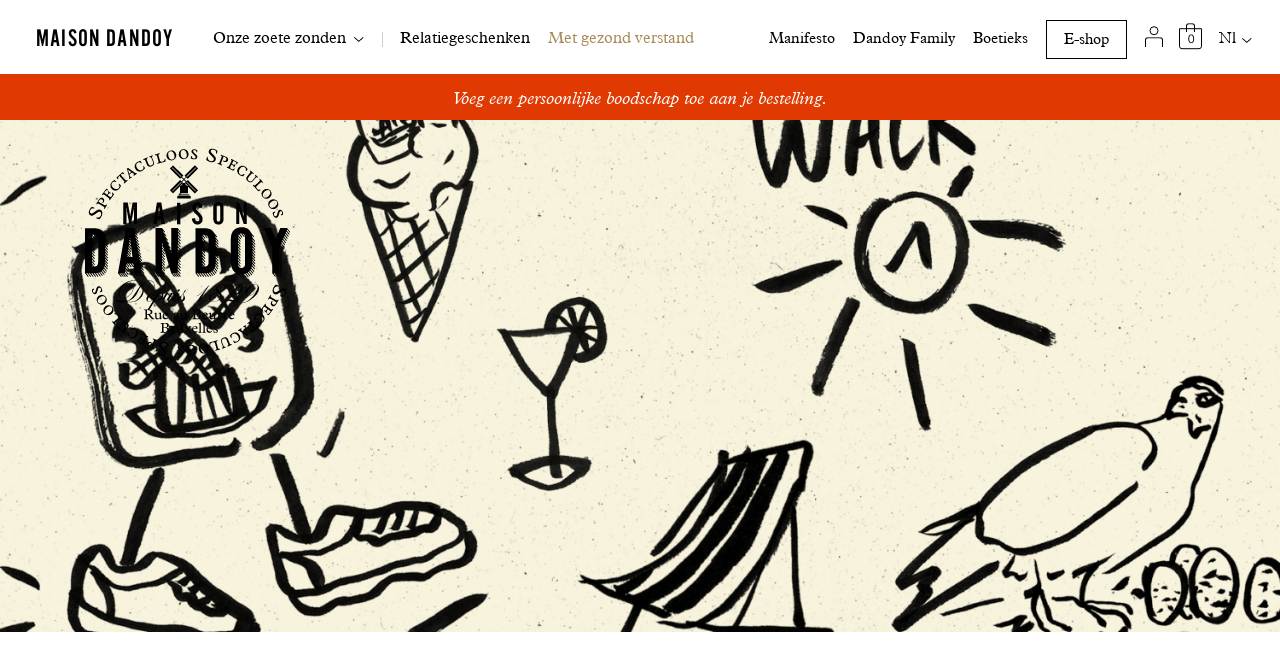

--- FILE ---
content_type: text/html; charset=UTF-8
request_url: https://maisondandoy.com/nl/nieuws/a-lovely-walk-with-prom
body_size: 37165
content:



                                                                                                                                



<!DOCTYPE html>
<html lang="nl" class="">
    <head>
        <meta charset="utf-8">
<meta http-equiv="x-ua-compatible" content="ie=edge">
<meta name="viewport" content="width=device-width, initial-scale=1, viewport-fit=cover">
<meta name="mobile-web-app-capable" content="yes">
        <link rel="preconnect dns-prefetch" href="https://www.google-analytics.com">
<link rel="preconnect dns-prefetch" href="https://www.googleadservices.com">
<link rel="preconnect dns-prefetch" href="https://connect.facebook.net">
<link rel="preconnect dns-prefetch" href="https://chimpstatic.com">
<link rel="preconnect dns-prefetch" href="https://googleads.g.doubleclick.net">
<link rel="preconnect dns-prefetch" href="https://cdn.smooch.io">
<link rel="preconnect dns-prefetch" href="https://www.google.com">
<link rel="preconnect dns-prefetch" href="https://stats.g.doubleclick.net">
<link rel="preconnect dns-prefetch" href="https://www.facebook.com">
<link rel="preconnect dns-prefetch" href="https://media.smooch.io">
<link rel="preconnect dns-prefetch" href="https://www.googletagmanager.com">

<link rel="preload" as="font" crossorigin="crossorigin" type="font/woff2" href="/_assets/dist/fonts/693107/ff323154-2621-4340-9bbd-94594b3eb43d.woff2">
<link rel="preload" as="font" crossorigin="crossorigin" type="font/woff2" href="/_assets/dist/fonts/691799/f1eb2374-55e9-44b1-97ed-88e2d775671a.woff2">
<link rel="preload" as="font" crossorigin="crossorigin" type="font/woff2" href="/_assets/dist/fonts/693092/0eaaceb9-20d4-404b-999c-b9f409e4bde1.woff2">
<link rel="preload" as="font" crossorigin="crossorigin" type="font/woff2" href="/_assets/dist/fonts/706860/bf257704-d022-4e60-9c85-e52dd6966187.woff2">
        <script>dataLayer = [];</script>
<script data-analytics>var dataLayerGA4Impressions = [];</script>

<script data-cookieconsent="ignore">
    window.dataLayer = window.dataLayer || [];
    function gtag() {
        dataLayer.push(arguments);
    }
    gtag("consent", "default", {
        ad_personalization: "denied",
        ad_storage: "denied",
        ad_user_data: "denied",
        analytics_storage: "denied",
        functionality_storage: "denied",
        personalization_storage: "denied",
        security_storage: "granted",
        wait_for_update: 500,
    });
    gtag("set", "ads_data_redaction", true);
    gtag("set", "url_passthrough", true);
</script>
        <script id="Cookiebot" src="https://consent.cookiebot.com/uc.js" data-cbid="ab3a02bf-7058-4217-981c-db847c5bc024" type="text/javascript" async></script>
        

<script>
    window.baseConfig = JSON.parse('{"adyen":{"originKey":"pub.v2.1115574074642724.aHR0cHM6Ly9tYWlzb25kYW5kb3kuY29t.6Nslzh77GKr15gqQa-iSmq-fOCAI4C0P8cqr56mTvVw","environment":"live","confirmationUrl":"\/shop\/checkout\/thankyou","locale":"nl","errorMessage":"Er is een fout opgetreden","headers":{"Accept-Encoding":"gzip, deflate, br","Sec-Fetch-Dest":"document","Sec-Fetch-User":"?1","Sec-Fetch-Mode":"navigate","Sec-Fetch-Site":"none","Accept":"text\/html,application\/xhtml+xml,application\/xml;q=0.9,image\/webp,image\/apng,*\/*;q=0.8,application\/signed-exchange;v=b3;q=0.9","User-Agent":"Mozilla\/5.0 (Macintosh; Intel Mac OS X 10_15_7) AppleWebKit\/537.36 (KHTML, like Gecko) Chrome\/131.0.0.0 Safari\/537.36; ClaudeBot\/1.0; +claudebot@anthropic.com)","Upgrade-Insecure-Requests":"1","Cache-Control":"no-cache","Pragma":"no-cache","Host":"maisondandoy.com"},"ip":"18.118.23.111","isMobile":false},"checkout":{"processingMessage":"Een ogenblik asjeblieft...","payMessage":"Proc\u00e9der au paiement","oldBrowser":"Betalingsmethodes zijn niet beschikbaar, probeer een meer recente browser of neem contact op met onze klantendienst."},"recaptcha":{"siteKey":"6Ld-dS8kAAAAAOdZsifutgCKjtkSIlFXR44ZRvjd"},"valentines_day":{"next":"Volgende","create":"Cre\u00eber uw bericht","share":"Share your love","copied":"Gekopieerd","previous":"Vorige","wait":"Sending love..."}}');
    document.getElementsByTagName('html')[0].className += ' js';

    var wH = window.innerHeight;
    document.documentElement.style.setProperty('--vh', (wH * 0.01) + 'px');

    var s = document.createElement('script');
    var f = '/_assets/dist/main.';
    if ('noModule' in s) {
        s.src = f + 'es6.js?v=assetsRevision';
    } else {
        s.src = f + 'es5.js?v=assetsRevision';
    }
    document.head.appendChild(s);
</script>
        <script src="https://www.google.com/recaptcha/api.js"></script>        <link rel="stylesheet" href="/_assets/dist/main.css?v=assetsRevision">                    








            <link rel="home" href="https://maisondandoy.com/nl/">
    <link rel="alternate" href="https://maisondandoy.com/fr/news/a-lovely-walk-with-prom" hreflang="fr">
    <link rel="alternate" href="https://maisondandoy.com/nl/nieuws/a-lovely-walk-with-prom" hreflang="nl">
    <link rel="alternate" href="https://maisondandoy.com/news/a-lovely-walk-with-prom" hreflang="en">
            <link rel="icon" href="/_assets/dist/img/favicon.ico" />
<link rel="apple-touch-icon" href="/_assets/dist/img/touch-icon.png" />
    <title>Een prachtige wandeling met Prom. | Maison Dandoy</title>
<script>(function(w,d,s,l,i){w[l]=w[l]||[];w[l].push({'gtm.start':
new Date().getTime(),event:'gtm.js'});var f=d.getElementsByTagName(s)[0],
j=d.createElement(s),dl=l!='dataLayer'?'&l='+l:'';j.async=true;j.src=
'https://www.googletagmanager.com/gtm.js?id='+i+dl;f.parentNode.insertBefore(j,f);
})(window,document,'script','dataLayer','GTM-MXV4B9B');
</script><meta name="generator" content="SEOmatic">
<meta name="description" content="We hebben een hele poos gewerkt aan deze wandeling met prom.brussels en zijn superenthousiast om het eindelijk met jullie te delen!">
<meta name="referrer" content="no-referrer-when-downgrade">
<meta name="robots" content="all">
<meta content="nl" property="og:locale">
<meta content="en" property="og:locale:alternate">
<meta content="fr" property="og:locale:alternate">
<meta content="Maison Dandoy" property="og:site_name">
<meta content="website" property="og:type">
<meta content="https://maisondandoy.com/nl/nieuws/a-lovely-walk-with-prom" property="og:url">
<meta content="Een prachtige wandeling met Prom." property="og:title">
<meta content="We hebben een hele poos gewerkt aan deze wandeling met prom.brussels en zijn superenthousiast om het eindelijk met jullie te delen!" property="og:description">
<meta name="twitter:card" content="summary_large_image">
<meta name="twitter:creator" content="@">
<meta name="twitter:title" content="Een prachtige wandeling met Prom.">
<meta name="twitter:description" content="We hebben een hele poos gewerkt aan deze wandeling met prom.brussels en zijn superenthousiast om het eindelijk met jullie te delen!">
<link href="https://maisondandoy.com/nl/nieuws/a-lovely-walk-with-prom" rel="canonical">
<link href="https://maisondandoy.com/nl" rel="home">
<link href="https://maisondandoy.com/news/a-lovely-walk-with-prom" rel="alternate" hreflang="en">
<link href="https://maisondandoy.com/nl/nieuws/a-lovely-walk-with-prom" rel="alternate" hreflang="nl">
<link href="https://maisondandoy.com/fr/news/a-lovely-walk-with-prom" rel="alternate" hreflang="x-default">
<link href="https://maisondandoy.com/fr/news/a-lovely-walk-with-prom" rel="alternate" hreflang="fr"></head>

    <body class="has-notice" data-audio-translations="{&quot;play&quot;:&quot;Listen to&quot;,&quot;pause&quot;:&quot;Pause the audio&quot;}"><noscript><iframe src="https://www.googletagmanager.com/ns.html?id=GTM-MXV4B9B"
height="0" width="0" style="display:none;visibility:hidden"></iframe></noscript>

            <a class="o-skip-link" href="#content">Ga naar inhoud</a>
            
<header class="c-site-header js-header" role="banner">

        
    <div class="c-site-header__top-bar">
        <button class="c-site-header__burger">Toon navigatie</button>
        <a class="o-site-logo c-site-header__logo" href="https://maisondandoy.com/nl/">
            <span class="o-site-logo__type">Maison Dandoy</span>
        </a>
        <div class="c-site-header__user">
            <a class="o-user" href="https://portal.maisondandoy.com/nl_BE/my?basedesign=1" aria-label="Mijn account"></a>
        </div>
        <div class="c-site-header__cart">
            <a class="o-cart" href="https://maisondandoy.com/nl/shop/basket">
                <span class="o-cart__bag js-cart-bag"></span>
            </a>
        </div>
    </div>

    <div class="c-site-header__panel">
                    
            <nav class="c-site-header__nav" role="navigation" id="main-nav">
                <h2 class="u-visually-hidden">Navigatie</h2>

                <ul class="o-list c-site-header__nav-list js-nav-list" data-others="Onze zoete zonden">
                                                                                                                                                                                                                                                                                                                                                        <li class="c-site-header__nav-item js-nav-product        ">
                                <a class="c-site-header__nav-link  " href="https://maisondandoy.com/nl/speculoos" >Speculoos</a>
                            </li>
                                                                                                                                                                                                                                                                                                                                                            <li class="c-site-header__nav-item js-nav-product        ">
                                <a class="c-site-header__nav-link  " href="https://maisondandoy.com/nl/biscuits" >Koekjes</a>
                            </li>
                                                                                                                                                                                                                                                                                                                                                            <li class="c-site-header__nav-item js-nav-product        ">
                                <a class="c-site-header__nav-link  " href="https://maisondandoy.com/nl/pains-sucres" >Suikerbrood en peperkoek</a>
                            </li>
                                                                                                                                                                                                                                                                                                                                                            <li class="c-site-header__nav-item js-nav-product        ">
                                <a class="c-site-header__nav-link  " href="https://maisondandoy.com/nl/cakes" >Cakes</a>
                            </li>
                                                                                                                                                                                                                                                                                                                                                            <li class="c-site-header__nav-item js-nav-product        ">
                                <a class="c-site-header__nav-link  " href="https://maisondandoy.com/nl/friandises" >Snoepgoed</a>
                            </li>
                                                                                                                                                                                                                                                                                                                                                            <li class="c-site-header__nav-item js-nav-product        ">
                                <a class="c-site-header__nav-link  " href="https://maisondandoy.com/nl/wafles" >Wafels</a>
                            </li>
                                                                                                                                                                                                                                                                                                                                                            <li class="c-site-header__nav-item   c-site-header__nav-item--divider      ">
                                <a class="c-site-header__nav-link  " href="https://maisondandoy.com/nl/relatiegeschenken" >Relatiegeschenken</a>
                            </li>
                                                                                                                                                                                                                                                                                                                                                            <li class="c-site-header__nav-item  c-site-header__nav-item--cta       c-site-header__nav-item--before-apart">
                                <a class="c-site-header__nav-link  " href="https://maisondandoy.com/nl/nieuws/un-biscuit-à-la-fois-le-programme-du-bon-sens-de-maison-dandoy" >Met gezond verstand</a>
                            </li>
                                                                                                                                                                                                                                                                                                                                                            <li class="c-site-header__nav-item    c-site-header__nav-item--apart     ">
                                <a class="c-site-header__nav-link  " href="https://maisondandoy.com/nl/manifesto" >Manifesto</a>
                            </li>
                                                                                                                                                                                                                                                                                                                                                            <li class="c-site-header__nav-item    c-site-header__nav-item--apart     ">
                                <a class="c-site-header__nav-link  " href="https://maisondandoy.com/nl/dandoy-family" >Dandoy Family</a>
                            </li>
                                                                                                                                                                                                                                                                                                                                                            <li class="c-site-header__nav-item    c-site-header__nav-item--apart     ">
                                <a class="c-site-header__nav-link  " href="https://maisondandoy.com/nl/winkels" >Boetieks</a>
                            </li>
                                                                                                                                                                                                                                                                                                                                                            <li class="c-site-header__nav-item    c-site-header__nav-item--apart c-site-header__nav-item--hidden    ">
                                <a class="c-site-header__nav-link  " href="https://portal.maisondandoy.com/nl_BE/my?basedesign=1" >Mijn account</a>
                            </li>
                                                                                                                                                                                                                                                                                                                                                                                                        <li class="c-site-header__nav-item    c-site-header__nav-item--apart     ">
                                <a class="c-site-header__nav-link c-site-header__nav-link--button " href="https://maisondandoy.com/nl/shop" >E-shop</a>
                            </li>
                                                            </ul>
            </nav>
        
        <div class="c-site-header__footer">
            <ul class="o-social c-site-header__social">
                                    <li class="o-social__item">
                        <a class="o-social__link o-social__link--facebook u-focusable-text" href="https://www.facebook.com/MaisonDandoy/" target="_blank" rel="noopener">
                                
                <svg class="o-icon o-icon--center o-icon--facebook" width="16px" height="16px" viewBox="0 0 16 16" version="1.1" xmlns="http://www.w3.org/2000/svg" xmlns:xlink="http://www.w3.org/1999/xlink">
                <title>Facebook</title>
                <defs></defs>
                <g stroke="none" stroke-width="1" fill="none" fill-rule="evenodd">
                    <g transform="translate(-4.000000, -4.000000)" fill="#000000">
                        <path d="M19.776,5.196 L19.776,18.804 C19.776,19.0672513 19.6798135,19.2950615 19.4874375,19.4874375 C19.2950615,19.6798135 19.0672513,19.776 18.804,19.776 L14.916,19.776 L14.916,13.731375 L16.86,13.731375 L17.1865313,11.4912188 L14.916,11.4912188 L14.916,9.72946875 C14.916,9.40546713 14.9982648,9.15740711 15.1627969,8.98528125 C15.3273289,8.81315539 15.5690609,8.72709375 15.888,8.72709375 L17.346,8.72709375 L17.346,6.70715625 C16.9106228,6.6362809 16.3790656,6.60084375 15.7513125,6.60084375 C14.7084323,6.60084375 13.9123621,6.86535673 13.3630781,7.39439062 C12.8137941,7.92342452 12.5391563,8.64355794 12.5391563,9.5548125 L12.5391563,11.4912188 L10.5951563,11.4912188 L10.5951563,13.731375 L12.5391563,13.731375 L12.5391563,19.776 L5.196,19.776 C4.93274868,19.776 4.70493846,19.6798135 4.5125625,19.4874375 C4.32018654,19.2950615 4.224,19.0672513 4.224,18.804 L4.224,5.196 C4.224,4.93274868 4.32018654,4.70493846 4.5125625,4.5125625 C4.70493846,4.32018654 4.93274868,4.224 5.196,4.224 L18.804,4.224 C19.0672513,4.224 19.2950615,4.32018654 19.4874375,4.5125625 C19.6798135,4.70493846 19.776,4.93274868 19.776,5.196 Z"></path>
                    </g>
                </g>
            </svg>
    
        
                        </a>
                    </li>
                                    <li class="o-social__item">
                        <a class="o-social__link o-social__link--instagram u-focusable-text" href="https://www.instagram.com/maisondandoy/" target="_blank" rel="noopener">
                                
                <svg class="o-icon o-icon--center o-icon--instagram" width="16" height="16" viewBox="0 0 16 16" xmlns="http://www.w3.org/2000/svg">
                <title>Instagram</title>
                <g>
                    <path d="M7.997 1.44c2.136 0 2.39.01 3.232.048.78.035 1.202.165 1.484.275.373.145.64.318.92.598.28.28.453.548.598.92.11.283.24.706.275 1.486.04.843.047 1.096.047 3.23 0 2.137-.008 2.39-.047 3.233-.035.78-.166 1.202-.275 1.484-.145.373-.318.64-.598.92-.28.28-.547.453-.92.598-.282.11-.705.24-1.485.275-.844.04-1.097.047-3.233.047-2.135 0-2.388-.008-3.23-.047-.78-.035-1.204-.166-1.486-.275-.373-.145-.64-.318-.92-.598-.28-.28-.452-.547-.597-.92-.11-.282-.24-.705-.275-1.485-.04-.844-.047-1.097-.047-3.233 0-2.135.01-2.388.048-3.23.035-.78.165-1.204.275-1.486.145-.372.318-.64.598-.92.28-.28.547-.452.92-.597.283-.11.706-.24 1.486-.275.843-.04 1.096-.047 3.23-.047m0-1.44C5.827 0 5.554.01 4.7.048c-.85.04-1.432.174-1.94.372-.527.204-.973.478-1.418.922-.444.445-.718.89-.922 1.417C.222 3.267.087 3.85.048 4.7.008 5.553 0 5.825 0 7.997s.01 2.445.048 3.298c.04.85.174 1.432.372 1.94.204.527.478.973.922 1.418.445.444.89.718 1.417.922.508.198 1.09.333 1.94.372.853.04 1.125.048 3.297.048s2.445-.01 3.298-.048c.85-.04 1.432-.174 1.94-.372.527-.204.973-.478 1.418-.922.444-.445.718-.89.922-1.417.198-.51.333-1.09.372-1.94.04-.854.048-1.127.048-3.3 0-2.17-.01-2.443-.048-3.296-.04-.85-.174-1.432-.372-1.94-.204-.527-.478-.973-.922-1.418-.445-.444-.89-.718-1.417-.922-.51-.198-1.09-.333-1.94-.372C10.44.008 10.168 0 7.995 0"/>
                    <path d="M7.997 3.89C5.73 3.89 3.89 5.73 3.89 7.998c0 2.27 1.84 4.107 4.107 4.107 2.27 0 4.107-1.838 4.107-4.107 0-2.268-1.838-4.106-4.107-4.106zm0 6.773c-1.472 0-2.665-1.193-2.665-2.666 0-1.472 1.193-2.665 2.665-2.665 1.473 0 2.666 1.193 2.666 2.665 0 1.473-1.193 2.666-2.666 2.666zM13.226 3.728c0 .53-.43.96-.96.96s-.96-.43-.96-.96.43-.96.96-.96.96.43.96.96"/>
                </g>
            </svg>        
    
        
                        </a>
                    </li>
                                    <li class="o-social__item">
                        <a class="o-social__link o-social__link--youtube u-focusable-text" href="https://www.youtube.com/user/maisondandoy" target="_blank" rel="noopener">
                                
                <svg class="o-icon o-icon--center o-icon--youtube" width="16px" height="12px" viewBox="0 0 16 12" version="1.1" xmlns="http://www.w3.org/2000/svg" xmlns:xlink="http://www.w3.org/1999/xlink">
                <title>YouTube</title>
                <defs></defs>
                <g stroke="none" stroke-width="1" fill="none" fill-rule="evenodd">
                    <g transform="translate(-4.000000, -6.000000)" fill="#000000">
                        <path d="M12,6.49453125 C14.3490117,6.49453125 15.8930588,6.52743717 16.6321875,6.59325 C17.7003803,6.68437546 18.4496228,6.89952955 18.8799375,7.23871875 C19.279877,7.55259532 19.5380619,8.07149638 19.6545,8.7954375 C19.7355004,9.31181508 19.776,10.3040552 19.776,11.7721875 L19.776,12 C19.776,13.5238201 19.7430941,14.5388412 19.6772813,15.0450937 C19.5709682,15.8145976 19.3305019,16.3638734 18.955875,16.6929375 C18.5559355,17.0523768 17.852255,17.2827182 16.8448125,17.3839688 C16.0955588,17.4649692 14.5869488,17.5054687 12.3189375,17.5054687 L12,17.5054687 C9.65098826,17.5054687 8.1069412,17.4725628 7.3678125,17.40675 C6.29961966,17.3156245 5.55037715,17.1004704 5.1200625,16.7612812 C4.720123,16.4474047 4.46193808,15.9285036 4.3455,15.2045625 C4.2644996,14.6881849 4.224,13.6959448 4.224,12.2278125 L4.224,12 C4.224,10.4761799 4.25690592,9.46115878 4.32271875,8.95490625 C4.42903178,8.1854024 4.66949813,7.63612665 5.044125,7.3070625 C5.4440645,6.9476232 6.14774496,6.71728176 7.1551875,6.61603125 C7.90444125,6.53503084 9.41305116,6.49453125 11.6810625,6.49453125 L12,6.49453125 Z M10.056,14.916 L14.916,12 L10.056,9.084 L10.056,14.916 Z"></path>
                    </g>
                </g>
            </svg>

        
                        </a>
                    </li>
                                    <li class="o-social__item">
                        <a class="o-social__link o-social__link--linkedin u-focusable-text" href="https://be.linkedin.com/company/maison-dandoy" target="_blank" rel="noopener">
                                
                <svg class="o-icon o-icon--center o-icon--linkedin" width="24" height="23" viewBox="0 0 24 23" fill="#000" xmlns="http://www.w3.org/2000/svg">
                <title>LinkedIn</title>
                <defs></defs>
                <circle cx="2.5" cy="2.5" r="2.5"></circle>
                <path d="M0 7h5v16H0zM13 7H8v16h5v-8.4c0-4.7 6-5.1 6 0V23h5V12.9c0-7.9-8.9-7.6-11-3.7V7z"></path>
            </svg>


                        </a>
                    </li>
                            </ul>

                            <nav class="o-lang-switcher c-site-header__lang-switcher">
                    <h2 class="u-visually-hidden">Beschikbare vertalingen voor deze pagina</h2>

                                        <div class="o-lang-switcher__list-wrapper">
                        <ul class="o-lang-switcher__list">
                                                                                                                                                            <li class="o-lang-switcher__item o-lang-switcher__item--curent">
                                        <a class="o-lang-switcher__link" href="https://maisondandoy.com/nl/nieuws/a-lovely-walk-with-prom?lang=nl" hreflang="nl" lang="nl">
                                            <abbr title="Nl">Nl</abbr>
                                        </a>
                                    </li>
                                                                                                                                                                                                                        <li class="o-lang-switcher__item">
                                        <a class="o-lang-switcher__link" href="https://maisondandoy.com/fr/news/a-lovely-walk-with-prom?lang=fr" hreflang="fr" lang="fr">
                                            <abbr title="Fr">Fr</abbr>
                                        </a>
                                    </li>
                                                                                                                                                                                            <li class="o-lang-switcher__item">
                                        <a class="o-lang-switcher__link" href="https://maisondandoy.com/news/a-lovely-walk-with-prom?lang=en" hreflang="en" lang="en">
                                            <abbr title="En">En</abbr>
                                        </a>
                                    </li>
                                                                                    </ul>
                    </div>

                                        <div class="o-lang-switcher__mobile-select">
                        <select class="o-lang-switcher__select">
                                                           <option value="https://maisondandoy.com/fr/news/a-lovely-walk-with-prom" >
                                    Fr
                                </option>
                                                            <option value="https://maisondandoy.com/nl/nieuws/a-lovely-walk-with-prom" selected>
                                    Nl
                                </option>
                                                            <option value="https://maisondandoy.com/news/a-lovely-walk-with-prom" >
                                    En
                                </option>
                                                    </select>
                    </div>
                </nav>
                    </div>
    </div>
</header>
         
                                                                             
                                    <div class="o-notice o-notice--3 u-bg-light-red js-notice">
                                                                            <a class="o-notice__text l-wrapper u-text-center u-italic" href="https://maisondandoy.com/nl/shop">Gratis levering in België vanaf €59</a>

                                                                                                        <a class="o-notice__text l-wrapper u-text-center u-italic" href="https://maisondandoy.com/nl/shop">Voeg een persoonlijke boodschap toe aan je bestelling.</a>

                                                                                                        <a class="o-notice__text l-wrapper u-text-center u-italic" href="https://maisondandoy.com/nl/dandoy-family">Dandoy Family : cadeaus, exclusiviteiten en vooral koekjes!</a>

                                                                </div>
            
            
    
        
    <main class="c-page-content" id="content" role="main">
        <article class="g-article g-article--pb">
                            


<div class="c-introductory-image c-introductory-image--no-caption  c-introductory-image--full">
    <div class="c-introductory-image__image-wrap">
        
 


        
        
                                                                                                                                                                                                                                                                                                                                                                                                                                                                                                                                                                                                                                
        
                                                                                        
        
        
        
            
        
        
                
                                                                                                            
            


    
        
            
                        <noscript>
                                                            <img class="o-image
                            "
                            src="https://d16n391k7whr4.cloudfront.net/images/DAN_site_walk1_banner.jpg"
                            alt="Dan Site Walk1 Banner">
                                                </noscript>

                            <picture class="o-image">
                                            <source media="(min-width: 700px)" data-srcset="https://d16n391k7whr4.cloudfront.net/images/_ratio16x9_crop_3/DAN_site_walk1_banner.jpg 1500w, https://d16n391k7whr4.cloudfront.net/images/_ratio16x9_crop_4/DAN_site_walk1_banner.jpg 2000w">
                                            <source  data-srcset="https://d16n391k7whr4.cloudfront.net/images/_ratio3x2_crop_1/DAN_site_walk1_banner.jpg 300w, https://d16n391k7whr4.cloudfront.net/images/_ratio3x2_crop_2/DAN_site_walk1_banner.jpg 600w, https://d16n391k7whr4.cloudfront.net/images/_ratio3x2_crop_3/DAN_site_walk1_banner.jpg 900w, https://d16n391k7whr4.cloudfront.net/images/_ratio3x2_crop_4/DAN_site_walk1_banner.jpg 1200w">
                                        <img class="lazyload" data-src="https://d16n391k7whr4.cloudfront.net/images/DAN_site_walk1_banner.jpg">
                </picture>
            
                        
            
            
                
                
            
        
    

    </div>
</div>

            
            
 

    <div
    class="c-page-header
        
        
        c-page-header--centered u-text-center
        
        
        
        
        
        ">
                    <p class="o-caption">Samenwerkingen</p>
                            <h1 class="o-title o-title--master">Talk a walk met Prom!</h1>
                            
        
    </div>


            <div class="g-article__body">
                
                                                                <div class="l-wrapper">
                                <div class="g-article__text sc-rich-text">
                                    <p>We hebben een hele poos gewerkt aan deze wandeling met <a href="https://prom.brussels/" target="_blank" rel="noreferrer noopener">prom.brussels</a> en zijn superenthousiast om het eindelijk met jullie te delen!</p>
<p><a href="https://prom.brussels/" target="_blank" rel="noreferrer noopener">Prom</a> is het geesteskind van Aline en Laurens, een koppel dat meer dan 8 jaar geleden naar Brussel verhuisde. Hoewel ze tijd genoeg hadden om hun buurt te ontdekken of leuke eet- en drinkplekjes te testen, liepen ze vaak op automatisch piloot rond. Ze vergaten te zien wat recht voor hun neus lag: de stad zelf. Sindsdien zijn ze op een missie: wandelroutes bedenken om Brussel te ontdekken en te Prom(oten). </p>
<p>Bij Maison Dandoy liggen onze roots in Brussel, maar we hebben het gevoel dat de stad ons steeds blijft verrassen, alsof het een magische plek is die constant verandert. Daarom hebben we besloten om deze zomer twee mooie wandelingen te maken met Prom, waarbij we de geschiedenis en architectuur van de wijken rond onze boetieks belichten en anekdotes en verborgen juweeltjes delen met zowel brusseleirs als toeristen.</p>
<p>
</p>
<p>Je kan de routebeschrijving op de pagina hieronder volgen of <a href="https://www.prom.brussels/maison-dandoy" target="_blank" rel="noreferrer noopener">hier</a> downloaden.<br /></p>
                                </div>
                            </div>

                        
                                                                <div class="g-article__image  l-wrapper ">
                                                                     


<div class="g-dual-image">
            <div class="g-dual-image__wrap">
                                        <div class="g-dual-image__image-wrap">
                                                                                                                                                                        
 


        
        
                                            
                                                                                        
        
                    
                
        
            
        
            
        
            
        
            
        
                                                                                                                    
            
            
                                                                            
                                                                
                                                
                                                                                                                                                                                                            
            


    
        
            
                        <noscript>
                                                            <img class="o-image
                            "
                            src="https://d16n391k7whr4.cloudfront.net/images/_default_1/DAN_site_walk1_2.jpg"
                            alt="Dan Site Walk1 2">
                                                </noscript>

                            <img class="o-image--portrait o-image--full-width o-image lazyload" alt="Dan Site Walk1 2" data-src="https://d16n391k7whr4.cloudfront.net/images/_default_1/DAN_site_walk1_2.jpg" data-srcset="https://d16n391k7whr4.cloudfront.net/images/_default_1/DAN_site_walk1_2.jpg 250w, https://d16n391k7whr4.cloudfront.net/images/_default_2/DAN_site_walk1_2.jpg 500w, https://d16n391k7whr4.cloudfront.net/images/_default_4/DAN_site_walk1_2.jpg 1000w, https://d16n391k7whr4.cloudfront.net/images/_default_6/DAN_site_walk1_2.jpg 2000w, https://d16n391k7whr4.cloudfront.net/images/_default_7/DAN_site_walk1_2.jpg 2500w" data-sizes="auto" data-aspectratio="250/375" class="o-image--portrait o-image--full-width o-image lazyload" />
            
                        
            
            
                
                
            
        
    

                                    </div>
                            <div class="g-dual-image__image-wrap">
                                                                                            
 


        
        
                                            
                                                                                        
        
                    
                
        
            
        
            
        
            
        
            
        
                                                                                                                    
            
            
                                                                            
                                                                
                                                
                                                                                                                                                                                                            
            


    
        
            
                        <noscript>
                                                            <img class="o-image
                            "
                            src="https://d16n391k7whr4.cloudfront.net/images/_default_1/DAN_site_walk1_3.jpg"
                            alt="Dan Site Walk1 3">
                                                </noscript>

                            <img class="o-image--portrait o-image--full-width o-image lazyload" alt="Dan Site Walk1 3" data-src="https://d16n391k7whr4.cloudfront.net/images/_default_1/DAN_site_walk1_3.jpg" data-srcset="https://d16n391k7whr4.cloudfront.net/images/_default_1/DAN_site_walk1_3.jpg 250w, https://d16n391k7whr4.cloudfront.net/images/_default_2/DAN_site_walk1_3.jpg 500w, https://d16n391k7whr4.cloudfront.net/images/_default_4/DAN_site_walk1_3.jpg 1000w, https://d16n391k7whr4.cloudfront.net/images/_default_6/DAN_site_walk1_3.jpg 2000w, https://d16n391k7whr4.cloudfront.net/images/_default_7/DAN_site_walk1_3.jpg 2500w" data-sizes="auto" data-aspectratio="250/375" class="o-image--portrait o-image--full-width o-image lazyload" />
            
                        
            
            
                
                
            
        
    

                                    </div>
                    </div>
    </div>

                                                            </div>

                        
                                                                <div class="l-wrapper">
                                <div class="g-article__text sc-rich-text">
                                    <p>1. </p>
<p>Begin met de Koloniënstraat en neem de eerste straat links, de Kanselarijstraat. Volg deze weg en je komt uit bij een enorme kathedraal, gebouwd in de stijl van de Brabaanse gotiek. Dit is de Sint-Michiels en Sint-Goedelekathedraal. </p>
<p>Je vraagt je misschien af waarom de kathedraal twee namen heeft. Wel, Sint-Michiel is de aartsengel en patroonheilige van Brussel, waaraan de kathedraal haar eerste naam dankt. Maar sinds 1047 worden de relikwieën van Sint-Goedele er veilig bewaard, vandaar de tweede naam.</p>
<p>Leuk weetje: sinds 2004 bouwt elk jaar een paar slechtvalken hun nest op de bovenste verdieping van de linkertoren. Het Koninklijk Belgisch Instituut voor Natuurwetenschappen heeft een camera geïnstalleerd zodat iedereen het broeden en uitbroeden van de kuikens en het leven van de kleine familie kan volgen. De camera gaat meestal in april live en het hele tafereel is best ontroerend!</p>
                                </div>
                            </div>

                        
                                                                <div class="g-article__image  l-wrapper ">
                                                                     


<div class="g-dual-image">
            <div class="g-dual-image__wrap">
                                        <div class="g-dual-image__image-wrap">
                                                                                                                                                                        
 


        
        
                                            
                                                                                        
        
                    
                
        
            
        
            
        
            
        
            
        
                                                                                                                    
            
            
                                                                            
                                                                
                                                
                                                                                                                                                                                                            
            


    
        
            
                        <noscript>
                                                            <img class="o-image
                            "
                            src="https://d16n391k7whr4.cloudfront.net/images/_default_1/DAN_site_walk1_4.jpg"
                            alt="Dan Site Walk1 4">
                                                </noscript>

                            <img class="o-image--portrait o-image--full-width o-image lazyload" alt="Dan Site Walk1 4" data-src="https://d16n391k7whr4.cloudfront.net/images/_default_1/DAN_site_walk1_4.jpg" data-srcset="https://d16n391k7whr4.cloudfront.net/images/_default_1/DAN_site_walk1_4.jpg 250w, https://d16n391k7whr4.cloudfront.net/images/_default_2/DAN_site_walk1_4.jpg 500w, https://d16n391k7whr4.cloudfront.net/images/_default_4/DAN_site_walk1_4.jpg 1000w, https://d16n391k7whr4.cloudfront.net/images/_default_6/DAN_site_walk1_4.jpg 2000w, https://d16n391k7whr4.cloudfront.net/images/_default_7/DAN_site_walk1_4.jpg 2500w" data-sizes="auto" data-aspectratio="250/375" class="o-image--portrait o-image--full-width o-image lazyload" />
            
                        
            
            
                
                
            
        
    

                                    </div>
                            <div class="g-dual-image__image-wrap">
                                                                                            
 


        
        
                                            
                                                                                        
        
                    
                
        
            
        
            
        
            
        
            
        
                                                                                                                    
            
            
                                                                            
                                                                
                                                
                                                                                                                                                                                                            
            


    
        
            
                        <noscript>
                                                            <img class="o-image
                            "
                            src="https://d16n391k7whr4.cloudfront.net/images/_default_1/DAN_site_walk1_5.jpg"
                            alt="Dan Site Walk1 5">
                                                </noscript>

                            <img class="o-image--portrait o-image--full-width o-image lazyload" alt="Dan Site Walk1 5" data-src="https://d16n391k7whr4.cloudfront.net/images/_default_1/DAN_site_walk1_5.jpg" data-srcset="https://d16n391k7whr4.cloudfront.net/images/_default_1/DAN_site_walk1_5.jpg 250w, https://d16n391k7whr4.cloudfront.net/images/_default_2/DAN_site_walk1_5.jpg 500w, https://d16n391k7whr4.cloudfront.net/images/_default_4/DAN_site_walk1_5.jpg 1000w, https://d16n391k7whr4.cloudfront.net/images/_default_6/DAN_site_walk1_5.jpg 2000w, https://d16n391k7whr4.cloudfront.net/images/_default_7/DAN_site_walk1_5.jpg 2500w" data-sizes="auto" data-aspectratio="250/375" class="o-image--portrait o-image--full-width o-image lazyload" />
            
                        
            
            
                
                
            
        
    

                                    </div>
                    </div>
    </div>

                                                            </div>

                        
                                                                <div class="l-wrapper">
                                <div class="g-article__text sc-rich-text">
                                    <p>3.<br /></p>
<p>Neem de eerste straat links in de Wolvengracht – letterlijk "gracht van de wolvenstraat". Vroeger was er een Augustijner klooster waar de monniken een speciaal brood maakten, gerold in suiker, in het Nederlands 'brood van de grecht' genoemd, wat letterlijk "brood uit de gracht" betekent. Later werd dit van het Nederlands naar het Frans verkeerdelijk vertaald als "pain à la Grecque", het Griekse brood. Maar laat je niet misleiden: dit brood heeft niets met Griekenland te maken en is een echte Brusselse specialiteit. Als je je zou afvragen waar je deze lekkernij nog kan krijgen: je vindt het in onze boetieks! Het is je geluksdag, want je wandelt de juiste richting uit!</p>
<p>4.
</p>
<p>Neem de volgende straat links naar de Léopoldstraat. Als je op zoek bent naar een plek om te eten of een hapje te eten terwijl je jouw voeten rust geeft, kan je de eerste straat rechts nemen. In de Prinsenstraat stoot je op Frank, een restaurant met heerlijk eten en een uitstekende service. Je kan ervoor kiezen om op het rustige buitenterras te gaan zitten of om de art-nouveau gebrandschilderde koepel langs binnen te bewonderen.</p>
                                </div>
                            </div>

                        
                                                                <div class="g-article__image  l-wrapper ">
                                                                     


<div class="g-dual-image">
            <div class="g-dual-image__wrap">
                                        <div class="g-dual-image__image-wrap">
                                                                                                                                                                        
 


        
        
                                            
                                                                                        
        
                    
                
        
            
        
            
        
            
        
            
        
                                                                                                                    
            
            
                                                                            
                                                                
                                                
                                                                                                                                                                                                            
            


    
        
            
                        <noscript>
                                                            <img class="o-image
                            "
                            src="https://d16n391k7whr4.cloudfront.net/images/_default_1/DAN_site_walk1_6.jpg"
                            alt="Dan Site Walk1 6">
                                                </noscript>

                            <img class="o-image--portrait o-image--full-width o-image lazyload" alt="Dan Site Walk1 6" data-src="https://d16n391k7whr4.cloudfront.net/images/_default_1/DAN_site_walk1_6.jpg" data-srcset="https://d16n391k7whr4.cloudfront.net/images/_default_1/DAN_site_walk1_6.jpg 250w, https://d16n391k7whr4.cloudfront.net/images/_default_2/DAN_site_walk1_6.jpg 500w, https://d16n391k7whr4.cloudfront.net/images/_default_4/DAN_site_walk1_6.jpg 1000w, https://d16n391k7whr4.cloudfront.net/images/_default_6/DAN_site_walk1_6.jpg 2000w, https://d16n391k7whr4.cloudfront.net/images/_default_7/DAN_site_walk1_6.jpg 2500w" data-sizes="auto" data-aspectratio="250/375" class="o-image--portrait o-image--full-width o-image lazyload" />
            
                        
            
            
                
                
            
        
    

                                    </div>
                            <div class="g-dual-image__image-wrap">
                                                                                            
 


        
        
                                            
                                                                                        
        
                    
                
        
            
        
            
        
            
        
            
        
                                                                                                                    
            
            
                                                                            
                                                                
                                                
                                                                                                                                                                                                            
            


    
        
            
                        <noscript>
                                                            <img class="o-image
                            "
                            src="https://d16n391k7whr4.cloudfront.net/images/_default_1/DAN_site_walk1_7.jpg"
                            alt="Dan Site Walk1 7">
                                                </noscript>

                            <img class="o-image--portrait o-image--full-width o-image lazyload" alt="Dan Site Walk1 7" data-src="https://d16n391k7whr4.cloudfront.net/images/_default_1/DAN_site_walk1_7.jpg" data-srcset="https://d16n391k7whr4.cloudfront.net/images/_default_1/DAN_site_walk1_7.jpg 250w, https://d16n391k7whr4.cloudfront.net/images/_default_2/DAN_site_walk1_7.jpg 500w, https://d16n391k7whr4.cloudfront.net/images/_default_4/DAN_site_walk1_7.jpg 1000w, https://d16n391k7whr4.cloudfront.net/images/_default_6/DAN_site_walk1_7.jpg 2000w, https://d16n391k7whr4.cloudfront.net/images/_default_7/DAN_site_walk1_7.jpg 2500w" data-sizes="auto" data-aspectratio="250/375" class="o-image--portrait o-image--full-width o-image lazyload" />
            
                        
            
            
                
                
            
        
    

                                    </div>
                    </div>
    </div>

                                                            </div>

                        
                                                                <div class="l-wrapper">
                                <div class="g-article__text sc-rich-text">
                                    <p>5.</p>
<p>Om de wandeling voort te zetten, keert je terug naar de Léopoldstraat en volg je deze tot aan de Schildknaapstraat. Ga naar links en volg deze straat tot je aan jouw rechterkant de ingang van de Koninklijke Sint-Hubertusgalerijen bereikt. In de eerste galerij, de "Koningsgalerij", zie je links een boetiek met de naam KAAI bags. Dit handtassenmerk leent zijn naam van het Nederlandse woord 'kade' en verkoopt handtassen die aan de kaaien in Antwerpen worden gemaakt door opkomende ontwerpers die zich laten inspireren door de art-nouveau architectuur in België. 
<br /></p>
                                </div>
                            </div>

                        
                                                                <div class="g-article__image  l-wrapper ">
                                                                     


<div class="g-dual-image">
            <div class="g-dual-image__wrap">
                                        <div class="g-dual-image__image-wrap">
                                                                                                                                                                        
 


        
        
                                            
                                                                                        
        
                    
                
        
            
        
            
        
            
        
            
        
                                                                                                                    
            
            
                                                                            
                                                                
                                                
                                                                                                                                                                                                            
            


    
        
            
                        <noscript>
                                                            <img class="o-image
                            "
                            src="https://d16n391k7whr4.cloudfront.net/images/_default_1/DAN_site_walk1_8.jpg"
                            alt="Dan Site Walk1 8">
                                                </noscript>

                            <img class="o-image--portrait o-image--full-width o-image lazyload" alt="Dan Site Walk1 8" data-src="https://d16n391k7whr4.cloudfront.net/images/_default_1/DAN_site_walk1_8.jpg" data-srcset="https://d16n391k7whr4.cloudfront.net/images/_default_1/DAN_site_walk1_8.jpg 250w, https://d16n391k7whr4.cloudfront.net/images/_default_2/DAN_site_walk1_8.jpg 500w, https://d16n391k7whr4.cloudfront.net/images/_default_4/DAN_site_walk1_8.jpg 1000w, https://d16n391k7whr4.cloudfront.net/images/_default_6/DAN_site_walk1_8.jpg 2000w, https://d16n391k7whr4.cloudfront.net/images/_default_7/DAN_site_walk1_8.jpg 2500w" data-sizes="auto" data-aspectratio="250/375" class="o-image--portrait o-image--full-width o-image lazyload" />
            
                        
            
            
                
                
            
        
    

                                    </div>
                            <div class="g-dual-image__image-wrap">
                                                                                            
 


        
        
                                            
                                                                                        
        
                    
                
        
            
        
            
        
            
        
            
        
                                                                                                                    
            
            
                                                                            
                                                                
                                                
                                                                                                                                                                                                            
            


    
        
            
                        <noscript>
                                                            <img class="o-image
                            "
                            src="https://d16n391k7whr4.cloudfront.net/images/_default_1/DAN_site_walk1_9.jpg"
                            alt="Dan Site Walk1 9">
                                                </noscript>

                            <img class="o-image--portrait o-image--full-width o-image lazyload" alt="Dan Site Walk1 9" data-src="https://d16n391k7whr4.cloudfront.net/images/_default_1/DAN_site_walk1_9.jpg" data-srcset="https://d16n391k7whr4.cloudfront.net/images/_default_1/DAN_site_walk1_9.jpg 250w, https://d16n391k7whr4.cloudfront.net/images/_default_2/DAN_site_walk1_9.jpg 500w, https://d16n391k7whr4.cloudfront.net/images/_default_4/DAN_site_walk1_9.jpg 1000w, https://d16n391k7whr4.cloudfront.net/images/_default_6/DAN_site_walk1_9.jpg 2000w, https://d16n391k7whr4.cloudfront.net/images/_default_7/DAN_site_walk1_9.jpg 2500w" data-sizes="auto" data-aspectratio="250/375" class="o-image--portrait o-image--full-width o-image lazyload" />
            
                        
            
            
                
                
            
        
    

                                    </div>
                    </div>
    </div>

                                                            </div>

                        
                                                                <div class="l-wrapper">
                                <div class="g-article__text sc-rich-text">
                                    <p>7.</p>
<p>Welkom in de Koninginnegalerij. Aan de linkerkant zie je Cinema Galeries, één van de oudste filmzalen van Brussel. Spring even binnen en vraag welke tentoonstellingen er op dat moment lopen. Verrassend genoeg gaat er beneden een tentoonstellingsruimte van meer dan 1000m2 schuil, min of meer dezelfde oppervlakte als die van de galerijen, maar dan ondergronds. Maar je kan er natuurlijk ook een film bekijken uit hun scherpe arthouse selectie. De bioscoop heeft twee grote projectiezalen en één kleine. Weinig mensen weten dat de twee grote vroeger, in de jaren 60, één grote, spectaculaire zaal waren. 
<br /></p>
                                </div>
                            </div>

                        
                                                                <div class="g-article__image  l-wrapper ">
                                                                     


<div class="g-dual-image">
            <div class="g-dual-image__wrap">
                                        <div class="g-dual-image__image-wrap">
                                                                                                                                                                        
 


        
        
                                            
                                                                                        
        
                    
                
        
            
        
            
        
            
        
            
        
                                                                                                                    
            
            
                                                                            
                                                                
                                                
                                                                                                                                                                                                            
            


    
        
            
                        <noscript>
                                                            <img class="o-image
                            "
                            src="https://d16n391k7whr4.cloudfront.net/images/_default_1/DAN_site_walk1_10.jpg"
                            alt="Dan Site Walk1 10">
                                                </noscript>

                            <img class="o-image--portrait o-image--full-width o-image lazyload" alt="Dan Site Walk1 10" data-src="https://d16n391k7whr4.cloudfront.net/images/_default_1/DAN_site_walk1_10.jpg" data-srcset="https://d16n391k7whr4.cloudfront.net/images/_default_1/DAN_site_walk1_10.jpg 250w, https://d16n391k7whr4.cloudfront.net/images/_default_2/DAN_site_walk1_10.jpg 500w, https://d16n391k7whr4.cloudfront.net/images/_default_4/DAN_site_walk1_10.jpg 1000w, https://d16n391k7whr4.cloudfront.net/images/_default_6/DAN_site_walk1_10.jpg 2000w, https://d16n391k7whr4.cloudfront.net/images/_default_7/DAN_site_walk1_10.jpg 2500w" data-sizes="auto" data-aspectratio="250/375" class="o-image--portrait o-image--full-width o-image lazyload" />
            
                        
            
            
                
                
            
        
    

                                    </div>
                            <div class="g-dual-image__image-wrap">
                                                                                            
 


        
        
                                            
                                                                                        
        
                    
                
        
            
        
            
        
            
        
            
        
                                                                                                                    
            
            
                                                                            
                                                                
                                                
                                                                                                                                                                                                            
            


    
        
            
                        <noscript>
                                                            <img class="o-image
                            "
                            src="https://d16n391k7whr4.cloudfront.net/images/_default_1/DAN_site_walk1_18.jpg"
                            alt="Dan Site Walk1 18">
                                                </noscript>

                            <img class="o-image--portrait o-image--full-width o-image lazyload" alt="Dan Site Walk1 18" data-src="https://d16n391k7whr4.cloudfront.net/images/_default_1/DAN_site_walk1_18.jpg" data-srcset="https://d16n391k7whr4.cloudfront.net/images/_default_1/DAN_site_walk1_18.jpg 250w, https://d16n391k7whr4.cloudfront.net/images/_default_2/DAN_site_walk1_18.jpg 500w, https://d16n391k7whr4.cloudfront.net/images/_default_4/DAN_site_walk1_18.jpg 1000w, https://d16n391k7whr4.cloudfront.net/images/_default_6/DAN_site_walk1_18.jpg 2000w, https://d16n391k7whr4.cloudfront.net/images/_default_7/DAN_site_walk1_18.jpg 2500w" data-sizes="auto" data-aspectratio="250/375" class="o-image--portrait o-image--full-width o-image lazyload" />
            
                        
            
            
                
                
            
        
    

                                    </div>
                    </div>
    </div>

                                                            </div>

                        
                                                                <div class="l-wrapper">
                                <div class="g-article__text sc-rich-text">
                                    <p>9.<br /></p>
<p>Aan het einde van deze straat kom je uit op de Grote Markt. Of het nu je eerste keer is of niet, je zal even op adem moeten komen bij het zien van de overweldigende en adembenemende architectuur. Veel goud, veel detail, zoveel ambacht en zoveel geschiedenis... Herken je het gebouw op nummer 9? Het is La Maison du Cygne, hét café-restaurant waar Karl Marx Het Manifest van de Communistische Partij schreef, zowaar! Het is nu een chique restaurant, maar toch, een deel van de geschiedenis leeft binnen deze muren.</p>
<p>10.</p>
<p>Als je klaar bent met het bewonderen van deze plek, probeer dan de hoek te vinden met een restaurant dat Le Roy d'Espagne heet en ga de kleine geplaveide straat in met de naam Boterstraat. Iets verderop vind je onze oudste boetiek. Onze allereerste boetiek was slechts een paar stappen verder en werd geopend in 1829. Ja, zelfs voordat België werd opgericht! De winkel verhuisde in 1868 naar de Boterstraat en met zo'n naam leek het starten van een koekjeswinkel wel een teken van het lot! Binnen word je even hartelijk ontvangen als in al onze boetieks en vind je er dezelfde lekkernijen, maar met een extra geschiedenis-<em>touch</em>. Sommigen zouden zelfs zeggen dat de koekjes die hier worden verkocht een extra smaak hebben: de smaak van traditie.</p>
<p> </p>
                                </div>
                            </div>

                        
                                                                <div class="g-article__image  l-wrapper ">
                                                                     


<div class="g-dual-image">
            <div class="g-dual-image__wrap">
                                        <div class="g-dual-image__image-wrap">
                                                                                                                                                                        
 


        
        
                                            
                                                                                        
        
                    
                
        
            
        
            
        
            
        
            
        
                                                                                                                    
            
            
                                                                            
                                                                
                                                
                                                                                                                                                                                                            
            


    
        
            
                        <noscript>
                                                            <img class="o-image
                            "
                            src="https://d16n391k7whr4.cloudfront.net/images/_default_1/DAN_site_walk1_12.jpg"
                            alt="Dan Site Walk1 12">
                                                </noscript>

                            <img class="o-image--portrait o-image--full-width o-image lazyload" alt="Dan Site Walk1 12" data-src="https://d16n391k7whr4.cloudfront.net/images/_default_1/DAN_site_walk1_12.jpg" data-srcset="https://d16n391k7whr4.cloudfront.net/images/_default_1/DAN_site_walk1_12.jpg 250w, https://d16n391k7whr4.cloudfront.net/images/_default_2/DAN_site_walk1_12.jpg 500w, https://d16n391k7whr4.cloudfront.net/images/_default_4/DAN_site_walk1_12.jpg 1000w, https://d16n391k7whr4.cloudfront.net/images/_default_6/DAN_site_walk1_12.jpg 2000w, https://d16n391k7whr4.cloudfront.net/images/_default_7/DAN_site_walk1_12.jpg 2500w" data-sizes="auto" data-aspectratio="250/375" class="o-image--portrait o-image--full-width o-image lazyload" />
            
                        
            
            
                
                
            
        
    

                                    </div>
                            <div class="g-dual-image__image-wrap">
                                                                                            
 


        
        
                                            
                                                                                        
        
                    
                
        
            
        
            
        
            
        
            
        
                                                                                                                    
            
            
                                                                            
                                                                
                                                
                                                                                                                                                                                                            
            


    
        
            
                        <noscript>
                                                            <img class="o-image
                            "
                            src="https://d16n391k7whr4.cloudfront.net/images/_default_1/DAN_site_walk1_11.jpg"
                            alt="Dan Site Walk1 11">
                                                </noscript>

                            <img class="o-image--portrait o-image--full-width o-image lazyload" alt="Dan Site Walk1 11" data-src="https://d16n391k7whr4.cloudfront.net/images/_default_1/DAN_site_walk1_11.jpg" data-srcset="https://d16n391k7whr4.cloudfront.net/images/_default_1/DAN_site_walk1_11.jpg 250w, https://d16n391k7whr4.cloudfront.net/images/_default_2/DAN_site_walk1_11.jpg 500w, https://d16n391k7whr4.cloudfront.net/images/_default_4/DAN_site_walk1_11.jpg 1000w, https://d16n391k7whr4.cloudfront.net/images/_default_6/DAN_site_walk1_11.jpg 2000w, https://d16n391k7whr4.cloudfront.net/images/_default_7/DAN_site_walk1_11.jpg 2500w" data-sizes="auto" data-aspectratio="250/375" class="o-image--portrait o-image--full-width o-image lazyload" />
            
                        
            
            
                
                
            
        
    

                                    </div>
                    </div>
    </div>

                                                            </div>

                        
                                                                <div class="l-wrapper">
                                <div class="g-article__text sc-rich-text">
                                    <p>11.</p>
<p>Blijf rechtdoor lopen en als je achter de Beurs bent, sla je linksaf richting de Zuidstraat. Op nummer 23 is er een winkel die Catherine heet. Hier ontvangen de charmante Catherine en José je met open armen. Ze helpen je het perfecte stukje Belgische (of buitenlandse) kaas kiezen om op jouw volgend etentje te serveren. Ze leveren ook streekproducten van de boerderij van Montplainchamps en maken de lekkerste broodjes voor lunch. 
<br /></p>
                                </div>
                            </div>

                        
                                                                <div class="g-article__image  l-wrapper ">
                                                                     


<div class="g-dual-image">
            <div class="g-dual-image__wrap">
                                        <div class="g-dual-image__image-wrap">
                                                                                                                                                                        
 


        
        
                                            
                                                                                        
        
                    
                
        
            
        
            
        
            
        
            
        
                                                                                                                    
            
            
                                                                            
                                                                
                                                
                                                                                                                                                                                                            
            


    
        
            
                        <noscript>
                                                            <img class="o-image
                            "
                            src="https://d16n391k7whr4.cloudfront.net/images/_default_1/DAN_site_walk1_16.jpg"
                            alt="Dan Site Walk1 16">
                                                </noscript>

                            <img class="o-image--portrait o-image--full-width o-image lazyload" alt="Dan Site Walk1 16" data-src="https://d16n391k7whr4.cloudfront.net/images/_default_1/DAN_site_walk1_16.jpg" data-srcset="https://d16n391k7whr4.cloudfront.net/images/_default_1/DAN_site_walk1_16.jpg 250w, https://d16n391k7whr4.cloudfront.net/images/_default_2/DAN_site_walk1_16.jpg 500w, https://d16n391k7whr4.cloudfront.net/images/_default_4/DAN_site_walk1_16.jpg 1000w, https://d16n391k7whr4.cloudfront.net/images/_default_6/DAN_site_walk1_16.jpg 2000w, https://d16n391k7whr4.cloudfront.net/images/_default_7/DAN_site_walk1_16.jpg 2500w" data-sizes="auto" data-aspectratio="250/375" class="o-image--portrait o-image--full-width o-image lazyload" />
            
                        
            
            
                
                
            
        
    

                                    </div>
                            <div class="g-dual-image__image-wrap">
                                                                                            
 


        
        
                                            
                                                                                        
        
                    
                
        
            
        
            
        
            
        
            
        
                                                                                                                    
            
            
                                                                            
                                                                
                                                
                                                                                                                                                                                                            
            


    
        
            
                        <noscript>
                                                            <img class="o-image
                            "
                            src="https://d16n391k7whr4.cloudfront.net/images/_default_1/DAN_site_walk1_15.jpg"
                            alt="Dan Site Walk1 15">
                                                </noscript>

                            <img class="o-image--portrait o-image--full-width o-image lazyload" alt="Dan Site Walk1 15" data-src="https://d16n391k7whr4.cloudfront.net/images/_default_1/DAN_site_walk1_15.jpg" data-srcset="https://d16n391k7whr4.cloudfront.net/images/_default_1/DAN_site_walk1_15.jpg 250w, https://d16n391k7whr4.cloudfront.net/images/_default_2/DAN_site_walk1_15.jpg 500w, https://d16n391k7whr4.cloudfront.net/images/_default_4/DAN_site_walk1_15.jpg 1000w, https://d16n391k7whr4.cloudfront.net/images/_default_6/DAN_site_walk1_15.jpg 2000w, https://d16n391k7whr4.cloudfront.net/images/_default_7/DAN_site_walk1_15.jpg 2500w" data-sizes="auto" data-aspectratio="250/375" class="o-image--portrait o-image--full-width o-image lazyload" />
            
                        
            
            
                
                
            
        
    

                                    </div>
                    </div>
    </div>

                                                            </div>

                        
                                                                <div class="l-wrapper">
                                <div class="g-article__text sc-rich-text">
                                    <p>14.<br /></p>
<p>Houd links aan en ga de Trapstraat op die je naar de Keizerslaan leidt. Sla linksaf en blijf rechtdoor lopen tot je onderaan de Kunstberg staat. Aan je rechterkant vind je de Koninklijke Bibliotheek van België, door de plaatselijke bevolking ook wel Albertina genoemd. Op de vijfde verdieping biedt Café Albert een prachtig uitzicht over Brussel en een huisgemaakte rabarberlimonade die de vele stappen waard is. Na 17.00 uur ga je het café binnen via de Museumstraat, waar je meteen oog in oog staat met een indrukwekkende inkomhal vol beeldhouwwerken. </p>
                                </div>
                            </div>

                        
                                                                <div class="g-article__image  l-wrapper ">
                                                                     


<div class="g-dual-image">
            <div class="g-dual-image__wrap">
                                        <div class="g-dual-image__image-wrap">
                                                                                                                                                                        
 


        
        
                                            
                                                                                        
        
                    
                
        
            
        
            
        
            
        
            
        
                                                                                                                    
            
            
                                                                            
                                                                
                                                
                                                                                                                                                                                                            
            


    
        
            
                        <noscript>
                                                            <img class="o-image
                            "
                            src="https://d16n391k7whr4.cloudfront.net/images/_default_1/DAN_site_walk1_20.jpg"
                            alt="Dan Site Walk1 20">
                                                </noscript>

                            <img class="o-image--portrait o-image--full-width o-image lazyload" alt="Dan Site Walk1 20" data-src="https://d16n391k7whr4.cloudfront.net/images/_default_1/DAN_site_walk1_20.jpg" data-srcset="https://d16n391k7whr4.cloudfront.net/images/_default_1/DAN_site_walk1_20.jpg 250w, https://d16n391k7whr4.cloudfront.net/images/_default_2/DAN_site_walk1_20.jpg 500w, https://d16n391k7whr4.cloudfront.net/images/_default_4/DAN_site_walk1_20.jpg 1000w, https://d16n391k7whr4.cloudfront.net/images/_default_6/DAN_site_walk1_20.jpg 2000w, https://d16n391k7whr4.cloudfront.net/images/_default_7/DAN_site_walk1_20.jpg 2500w" data-sizes="auto" data-aspectratio="250/375" class="o-image--portrait o-image--full-width o-image lazyload" />
            
                        
            
            
                
                
            
        
    

                                    </div>
                            <div class="g-dual-image__image-wrap">
                                                                                            
 


        
        
                                            
                                                                                        
        
                    
                
        
            
        
            
        
            
        
            
        
                                                                                                                    
            
            
                                                                            
                                                                
                                                
                                                                                                                                                                                                            
            


    
        
            
                        <noscript>
                                                            <img class="o-image
                            "
                            src="https://d16n391k7whr4.cloudfront.net/images/_default_1/DAN_site_walk1_19.jpg"
                            alt="Dan Site Walk1 19">
                                                </noscript>

                            <img class="o-image--portrait o-image--full-width o-image lazyload" alt="Dan Site Walk1 19" data-src="https://d16n391k7whr4.cloudfront.net/images/_default_1/DAN_site_walk1_19.jpg" data-srcset="https://d16n391k7whr4.cloudfront.net/images/_default_1/DAN_site_walk1_19.jpg 250w, https://d16n391k7whr4.cloudfront.net/images/_default_2/DAN_site_walk1_19.jpg 500w, https://d16n391k7whr4.cloudfront.net/images/_default_4/DAN_site_walk1_19.jpg 1000w, https://d16n391k7whr4.cloudfront.net/images/_default_6/DAN_site_walk1_19.jpg 2000w, https://d16n391k7whr4.cloudfront.net/images/_default_7/DAN_site_walk1_19.jpg 2500w" data-sizes="auto" data-aspectratio="250/375" class="o-image--portrait o-image--full-width o-image lazyload" />
            
                        
            
            
                
                
            
        
    

                                    </div>
                    </div>
    </div>

                                                            </div>

                        
                                                                <div class="l-wrapper">
                                <div class="g-article__text sc-rich-text">
                                    <p>15.</p>
<p>Boven op de Kunstberg draai je om en neem je enkele minuten de tijd om op adem te komen en van het uitzicht te genieten. Nog steeds met het uitzicht in het vizier, sla je rechtsaf de Ravensteinstraat in. Op nummer 2 vind je de winkel van Laurent Gerbaud, een geweldige chocolademaker. Niet toevallig levert hij ook de chocolade voor onze speciale speculoos. Iets verderop op de hoek ligt het museum BOZAR, een bruisend kunsthuis en een architecturaal meesterwerk ontworpen door Victor Horta. Met tal van evenementen, tentoonstellingen, culturele activiteiten en een gezellig restaurant heeft BOZAR de harten van vele cultuurliefhebbers veroverd. </p>
                                </div>
                            </div>

                        
                                                                <div class="g-article__image  l-wrapper ">
                                                                     


<div class="g-dual-image">
            <div class="g-dual-image__wrap">
                                        <div class="g-dual-image__image-wrap">
                                                                                                                                                                        
 


        
        
                                            
                                                                                        
        
                    
                
        
            
        
            
        
            
        
            
        
                                                                                                                    
            
            
                                                                            
                                                                
                                                
                                                                                                                                                                                                            
            


    
        
            
                        <noscript>
                                                            <img class="o-image
                            "
                            src="https://d16n391k7whr4.cloudfront.net/images/_default_1/DAN_site_walk1_22.jpg"
                            alt="Dan Site Walk1 22">
                                                </noscript>

                            <img class="o-image--portrait o-image--full-width o-image lazyload" alt="Dan Site Walk1 22" data-src="https://d16n391k7whr4.cloudfront.net/images/_default_1/DAN_site_walk1_22.jpg" data-srcset="https://d16n391k7whr4.cloudfront.net/images/_default_1/DAN_site_walk1_22.jpg 250w, https://d16n391k7whr4.cloudfront.net/images/_default_2/DAN_site_walk1_22.jpg 500w, https://d16n391k7whr4.cloudfront.net/images/_default_4/DAN_site_walk1_22.jpg 1000w, https://d16n391k7whr4.cloudfront.net/images/_default_6/DAN_site_walk1_22.jpg 2000w, https://d16n391k7whr4.cloudfront.net/images/_default_7/DAN_site_walk1_22.jpg 2500w" data-sizes="auto" data-aspectratio="250/375" class="o-image--portrait o-image--full-width o-image lazyload" />
            
                        
            
            
                
                
            
        
    

                                    </div>
                            <div class="g-dual-image__image-wrap">
                                                                                            
 


        
        
                                            
                                                                                        
        
                    
                
        
            
        
            
        
            
        
            
        
                                                                                                                    
            
            
                                                                            
                                                                
                                                
                                                                                                                                                                                                            
            


    
        
            
                        <noscript>
                                                            <img class="o-image
                            "
                            src="https://d16n391k7whr4.cloudfront.net/images/_default_1/DAN_site_walk1_21.jpg"
                            alt="Dan Site Walk1 21">
                                                </noscript>

                            <img class="o-image--portrait o-image--full-width o-image lazyload" alt="Dan Site Walk1 21" data-src="https://d16n391k7whr4.cloudfront.net/images/_default_1/DAN_site_walk1_21.jpg" data-srcset="https://d16n391k7whr4.cloudfront.net/images/_default_1/DAN_site_walk1_21.jpg 250w, https://d16n391k7whr4.cloudfront.net/images/_default_2/DAN_site_walk1_21.jpg 500w, https://d16n391k7whr4.cloudfront.net/images/_default_4/DAN_site_walk1_21.jpg 1000w, https://d16n391k7whr4.cloudfront.net/images/_default_6/DAN_site_walk1_21.jpg 2000w, https://d16n391k7whr4.cloudfront.net/images/_default_7/DAN_site_walk1_21.jpg 2500w" data-sizes="auto" data-aspectratio="250/375" class="o-image--portrait o-image--full-width o-image lazyload" />
            
                        
            
            
                
                
            
        
    

                                    </div>
                    </div>
    </div>

                                                            </div>

                        
                                                                <div class="l-wrapper">
                                <div class="g-article__text sc-rich-text">
                                    <p>16. </p>
<p>Recht tegenover het museum komt je in de Ravensteingalerij terecht. De art-deco architectuur is prachtig. Vroeger was het er erg druk met meer dan 80 winkels en levendige cafés binnen. Kijk goed omhoog bij de ingang om de fresco's niet te missen. Ze stellen de Windrichtingen, de Sterrenbeelden en de Elementen voor en hebben ertoe bijgedragen dat de Ravensteingalerij in 2009 als erfgoed werd geclassificeerd.</p>
<p>Eenmaal de galerie uit, bent je weer terug bij het Centraal Station. We hopen dat je evenveel genoten hebt van de wandeling als wij. Mis de volgende in augustus niet!</p>
                                </div>
                            </div>

                        
                
                                            </div>
        </article>

        <svg class="o-full-logo" width="233.26" height="235.74" viewBox="0 0 233.26 235.74" title="Maison Dandoy">
  <title>Maison Dandoy</title>
  <path d="M220.59,156.49l-.37.87c-2.25-.49-4.11,0-5.07,2.25-.72,1.68-.27,3.47,1,4a2.29,2.29,0,0,0,1.78-.1c1.87-.75,4-3.06,6.38-4a3.14,3.14,0,0,1,2.53,0c2.08.89,2.66,3.38,1.47,6.17a9.69,9.69,0,0,1-3,3.73l-3-1.27.37-.87a3.6,3.6,0,0,0,4.7-2l0-.11c.6-1.39.23-2.83-.85-3.3a2,2,0,0,0-1.65.06c-1.53.61-4,3.11-6.17,4a3.67,3.67,0,0,1-3,0c-2.24-1-2.92-3.73-1.66-6.68a13.63,13.63,0,0,1,3-4.25Z"/>
  <path d="M210.94,166.89l.7.41c-.87,1.58.17,2.18,1.06,2.7l4.61,2.69c.81.48,1.51.63,2.4-.58l.7.41-2.75,4.7a6,6,0,0,1-1.84,2.15,2.92,2.92,0,0,1-3,.12c-2.1-1.23-1.47-3.71-.9-4.69.09-.15.74-1.27,1.27-1a.52.52,0,0,1,.14.67,3.15,3.15,0,0,0-.6,1.38,1.89,1.89,0,0,0,1,1.73,2.16,2.16,0,0,0,2.52-.1,7.74,7.74,0,0,0,1.58-2.28l-6.52-3.81c-1.36-.8-2-.17-2.58.76l-.7-.41Z"/>
  <path d="M208.87,190.22l-2.07-1.51.39-.53c1.67.32,2.05.17,3.07-1.23l1.06-1.45-3.17-2.32-.71,1c-1,1.33-.87,1.59,0,2.56l-.48.66-3.13-2.29.48-.66c1.26.76,1.59.35,2.29-.61l.86-1.17-2-1.48c-.8-.58-1.61-1.15-2.71.36a2.93,2.93,0,0,0-.1,3.67l-.52.71-1.89-2.47,4.92-6.73.65.48c-.48,1.36-.24,1.7,1,2.61l4.09,3a1.66,1.66,0,0,0,2.51,0l.64.47Z"/>
  <path d="M197.48,198.09l.57-.52a3.2,3.2,0,0,0,4.19-.65c1.24-1.36,1.33-3.57-.85-5.57-2-1.79-4.85-2.5-6.49-.7-1.27,1.39-1,2.92,0,4.42l-.53.58-2.15-2a9.68,9.68,0,0,1,2.16-3.82,5.4,5.4,0,0,1,8-.42,5.65,5.65,0,0,1,.59,8l-.27.29a12.26,12.26,0,0,1-3.11,2.36Z"/>
  <path d="M190.29,209.1l-1.84-1.89.59-.52a2.89,2.89,0,0,0,1.32.44,2.51,2.51,0,0,0,1.7-.79l.59-.45-4.23-4.81c-1.3-1.48-1.88-2.18-3.33-.93l-.54-.61,4.1-3.65.54.61c-1.18,1.24-.65,1.82.19,2.78l4.68,5.33.58-.51c.94-.83,1.2-1.29.69-2.91l.59-.52,1.64,2.07Z"/>
  <path d="M184.28,213.89l-7.21-5.09c-1.42-1-1.85-1-2.51-.82l-.47-.66,3.62-2.59.47.66c-.36.4-.81.9-.31,1.6a5.86,5.86,0,0,0,1.28,1.08l.54.34,3-2.17a7.59,7.59,0,0,0-.82-2.19,1,1,0,0,0-1.63-.16l-.47-.66,2.87-2.06.47.66c-.22.29-.46.6-.1,1.93a4.23,4.23,0,0,1,.12.51l2.25,8.24.43.26ZM180.65,209l3.73,2.65h0l-1.3-4.38Z"/>
  <path d="M168.51,219.27l.7-.32a3.21,3.21,0,0,0,4.19.68c1.61-.91,2.38-3,.92-5.56-1.31-2.31-3.83-3.88-6-2.69-1.64.93-1.89,2.45-1.35,4.22l-.69.39-1.44-2.54a9.63,9.63,0,0,1,3.24-3,5.4,5.4,0,0,1,7.76,2.09,5.65,5.65,0,0,1-1.85,7.77l-.41.23a12.24,12.24,0,0,1-3.69,1.28Z"/>
  <path d="M156,227.5c1.13-.88,1.2-1.29.46-3.07l-1.29-3.1c-1.08-2.6-.5-4.52,2.07-5.6,3.55-1.47,4.82.09,5.74,2.3l1.64,4c.36.87.81,1.42,2.24,1l.31.75-5,2.07-.31-.75c1.62-.86,1.36-1.59.93-2.62l-1.65-4c-.85-2-2.18-2.28-3.56-1.7-1.91.79-2.37,2.29-1.56,4.24l1.62,3.87c.36.87.83,1.42,2.26,1l.31.75-3.91,1.63Z"/>
  <path d="M148.31,230.65l-.22-.78c1.86-.53,1.54-1.65,1.28-2.56L148,222.6c-.48-1.69-.93-2.13-2.85-1.58-1.75.5-2,.64-2.71,2.83l-.82.24v-3l9.08-2.59.22.78c-1.72.68-1.5,1.46-1.15,2.68l1.43,5c.24.84.56,1.71,2.32,1.33l.22.78Z"/>
  <path d="M135.86,233.68a5.53,5.53,0,0,1-6.36-4.55v0a5.63,5.63,0,0,1,4.31-6.69l.29-.06a5.46,5.46,0,0,1,6.32,4.43q0,.16,0,.32A5.69,5.69,0,0,1,135.86,233.68Zm-1.93-10.41a2.83,2.83,0,0,0-2.43,2.12,5.94,5.94,0,0,0-.09,2.4c.44,2.66,2.23,5.39,4.66,5a2.74,2.74,0,0,0,2.29-2,6.53,6.53,0,0,0,.1-2.89c-.41-2.5-2.1-5-4.52-4.62Z"/>
  <path d="M121.14,235.19a5.53,5.53,0,0,1-5.75-5.3v0a5.63,5.63,0,0,1,5.1-6.11l.3,0a5.46,5.46,0,0,1,5.73,5.17q0,.16,0,.33a5.68,5.68,0,0,1-5.36,6Zm-.62-10.56a2.83,2.83,0,0,0-2.67,1.8,6,6,0,0,0-.39,2.36c.11,2.7,1.55,5.63,4,5.53a2.74,2.74,0,0,0,2.52-1.71,6.53,6.53,0,0,0,.46-2.85c-.1-2.52-1.46-5.23-3.92-5.13Z"/>
  <path d="M105.52,231.55l.85.06a2.27,2.27,0,0,0,2,2.53h.12a1.42,1.42,0,0,0,1.67-1.3c0-.53,0-.91-2.36-2.91-1.79-1.55-2.44-2.67-2.36-3.79.09-1.36,1.46-2.74,4-2.57a8.93,8.93,0,0,1,3.43,1l-.19,2.83-.81-.05c-.25-1.18-.56-2.77-2.45-2.89-.9-.06-2,.42-2,1.38s.62,1.63,2.09,3c2.57,2.33,2.65,3.08,2.61,3.74-.12,1.75-1.87,2.56-3.66,2.44a5.32,5.32,0,0,1-3-1.15Z"/>
  <path d="M94.42,226.47l-.91-.23c.13-2.3-.65-4.06-3-4.66-1.77-.45-3.47.27-3.8,1.57a2.28,2.28,0,0,0,.37,1.75c1,1.73,3.64,3.44,5,5.68a3.12,3.12,0,0,1,.39,2.5c-.56,2.19-2.93,3.15-5.87,2.41a9.7,9.7,0,0,1-4.14-2.34l.79-3.13.92.23a3.6,3.6,0,0,0,2.68,4.33l.11,0c1.47.37,2.84-.21,3.13-1.36a2,2,0,0,0-.31-1.62c-.84-1.41-3.69-3.47-4.88-5.47a3.67,3.67,0,0,1-.5-2.93c.6-2.36,3.23-3.46,6.34-2.67a13.61,13.61,0,0,1,4.66,2.27Z"/>
  <path d="M82.65,218.58l-.3.76c-1.69-.62-2.13.51-2.51,1.47l-1.94,5c-.34.88-.39,1.59.95,2.28l-.29.76-5.07-2a6,6,0,0,1-2.41-1.48,2.93,2.93,0,0,1-.59-3c.89-2.27,3.43-2,4.5-1.61.16.07,1.37.54,1.15,1.11a.52.52,0,0,1-.64.25,3.16,3.16,0,0,0-1.45-.38A1.89,1.89,0,0,0,72.5,223a2.16,2.16,0,0,0,.49,2.48,7.86,7.86,0,0,0,2.5,1.21l2.75-7c.58-1.47-.14-2-1.15-2.43l.3-.76Z"/>
  <path d="M59.28,220.15l1.17-2.26.59.3c-.06,1.7.15,2.05,1.69,2.85l1.6.83,1.8-3.49-1.07-.55c-1.46-.75-1.71-.61-2.54.37l-.72-.37,1.78-3.46.72.37c-.56,1.37-.1,1.63,1,2.17l1.29.66,1.06-2.24c.45-.88.89-1.77-.77-2.62a2.94,2.94,0,0,0-3.65.46l-.78-.4,2.2-2.25,7.42,3.82-.37.72c-1.42-.26-1.72,0-2.42,1.39L67,221c-.34.66-.83,1.6.43,2.47l-.36.7Z"/>
  <path d="M49.73,210.1l.6.48a3.2,3.2,0,0,0,1.29,4c1.54,1,3.73.76,5.37-1.71,1.47-2.21,1.72-5.18-.31-6.52-1.57-1-3-.57-4.37.71l-.66-.44,1.61-2.43a9.62,9.62,0,0,1,4.11,1.54A5.4,5.4,0,0,1,59,213.6a5.65,5.65,0,0,1-7.78,1.83l-.34-.23a12.28,12.28,0,0,1-2.81-2.71Z"/>
  <path d="M36.74,202.73c1.3.61,1.69.49,2.94-1l2.17-2.56c1.82-2.14,3.8-2.51,5.92-.7,2.93,2.49,2.11,4.33.57,6.15l-2.77,3.27c-.61.72-.9,1.37.14,2.45l-.53.62-4.12-3.49.53-.62c1.5,1,2,.49,2.76-.37l2.78-3.28c1.44-1.69,1-3-.1-3.95-1.57-1.33-3.12-1.07-4.49.54L39.81,203c-.61.72-.88,1.38.16,2.46l-.52.62-3.23-2.74Z"/>
  <path d="M30.4,197.3l.59-.55c1.32,1.41,2.17.62,2.86,0l3.58-3.34c1.28-1.2,1.47-1.8.11-3.26S36,188.66,33.79,189l-.59-.63,2.69-1.34,6.45,6.9-.59.55c-1.39-1.23-2-.67-2.91.2L35,198.28c-.64.6-1.27,1.28-.12,2.67l-.59.55Z"/>
  <path d="M22,187.61a5.53,5.53,0,0,1,1.19-7.72,5.63,5.63,0,0,1,7.92.77l.18.23a5.46,5.46,0,0,1-1.05,7.65l-.27.19a5.68,5.68,0,0,1-8-1.1Zm8.38-6.46a2.82,2.82,0,0,0-3-1.2,6,6,0,0,0-2.18,1c-2.17,1.61-3.78,4.44-2.32,6.42a2.74,2.74,0,0,0,2.83,1.13,6.51,6.51,0,0,0,2.62-1.23C30.41,185.78,31.88,183.13,30.42,181.15Z"/>
  <path d="M14,175.18a5.53,5.53,0,0,1,2.11-7.53l0,0a5.63,5.63,0,0,1,7.77,1.76l.14.24a5.46,5.46,0,0,1-2,7.46l-.29.15A5.69,5.69,0,0,1,14,175.18Zm9.13-5.35a2.83,2.83,0,0,0-2.82-1.57A6,6,0,0,0,18,169c-2.37,1.32-4.37,3.9-3.12,6.07a2.74,2.74,0,0,0,2.67,1.47,6.56,6.56,0,0,0,2.75-.89c2.2-1.23,4-3.67,2.79-5.82Z"/>
  <path d="M10.12,159.58l.34.79a2.27,2.27,0,0,0-1.34,2.92l0,.08a1.42,1.42,0,0,0,1.77,1l.14-.05c.49-.21.79-.45,1.52-3.42.57-2.3,1.28-3.38,2.31-3.82,1.25-.53,3.11.06,4.1,2.4a8.89,8.89,0,0,1,.64,3.52L17,164.06l-.32-.75c.94-.76,2.21-1.75,1.47-3.49-.35-.83-1.27-1.58-2.16-1.21s-1.17,1.29-1.69,3.21c-.91,3.35-1.55,3.76-2.15,4-1.62.69-3.13-.5-3.83-2.16A5.36,5.36,0,0,1,8,160.44Z"/>
  <path d="M70.65,192.41c0,1,.49,1.54,1.71,1.54v.62H67.24v-.62c1.44,0,1.65-.78,1.65-1.88v-6.41c0-1.08-.51-1.6-1.65-1.6v-.62h5.34c3.05,0,4.16,1.29,4.16,2.87,0,1.19-.83,2.43-3,2.79l2.34,2.66c1.24,1.4,2.07,2.19,2.71,2.19v.62H77.45c-1.18,0-1.67-.36-2.89-1.88L72.39,190a1.32,1.32,0,0,0-1.31-.67h-.43Zm1.53-3.8c1.83,0,2.63-.8,2.63-2.11s-.88-2.37-2.89-2.37H70.65v4.47Z"/>
  <path d="M87.45,194.29l-2.48.46v-1.26a3.84,3.84,0,0,1-2.73,1.26,2,2,0,0,1-2.2-2.14v-3.2c0-1.29-.29-1.42-1.31-1.42v-.59l2.68-.18v4.55c0,1.24.51,1.81,1.49,1.81a3.12,3.12,0,0,0,2.07-.85V189.4c0-1.29-.28-1.42-1.4-1.42v-.59l2.78-.18v5.68c0,.73.21,1,1.11.79Z"/>
  <path d="M89.65,190c-.08,2.19,1.31,3.4,2.82,3.4a3,3,0,0,0,2-.78l.34.31a3.52,3.52,0,0,1-3,1.78,3.47,3.47,0,0,1-3.41-3.53q0-.12,0-.24c0-2.24,1.49-3.93,3.41-3.93a3,3,0,0,1,3,3Zm3.49-.59c-.13-1.16-.72-1.81-1.62-1.81a1.84,1.84,0,0,0-1.78,1.81Z"/>
  <path d="M104.85,189a1.4,1.4,0,0,0-1.5-1.29c-.64,0-1.26.39-1.26.77s.67.91.25,1.11l-1,.46a2.12,2.12,0,0,1-.54-1.12c0-.77.87-1.91,3-1.91,1.55,0,2.38.5,2.38,1.75V193c0,.6.36.78.91.42l.15.59a1.79,1.79,0,0,1-1.32.77c-.62,0-1-.43-1.11-1.18a3.51,3.51,0,0,1-2.42,1.18,1.73,1.73,0,0,1-1.83-1.63s0-.08,0-.12c0-1,.69-1.63,2.5-2.25l1.75-.61Zm-.87,2.06c-1.32.49-1.93.81-1.93,1.5a1,1,0,0,0,.93,1.07h.21a2.22,2.22,0,0,0,1.65-.85v-2Z"/>
  <path d="M116.5,194.29l-2.48.46v-1.26a3.84,3.84,0,0,1-2.73,1.26,2,2,0,0,1-2.2-2.14v-3.2c0-1.29-.29-1.42-1.31-1.42v-.59l2.68-.18v4.55c0,1.24.51,1.81,1.49,1.81a3.12,3.12,0,0,0,2.07-.85V189.4c0-1.29-.28-1.42-1.4-1.42v-.59l2.78-.18v5.68c0,.73.21,1,1.11.79Z"/>
  <path d="M123.65,185.64c0-1.09-.49-1.58-1.73-1.58v-.62h5.93c2.27,0,3.56,1,3.56,2.69,0,1.5-1,2.25-3.31,2.6h0c2.87.07,3.76,1.58,3.76,2.84,0,1.86-1.75,3-3.72,3h-6.2v-.62c1.36,0,1.73-.6,1.73-1.68Zm3.27,2.73c1.73,0,2.51-.49,2.51-2s-1-2.25-2.76-2.25h-1.31v4.23Zm-1.55,3.85c0,1.06.51,1.65,1.54,1.65h.83a2,2,0,0,0,2.14-2.16,2.56,2.56,0,0,0-2.52-2.6l-.34,0h-1.65Z"/>
  <path d="M134.65,190c-.08,2.19,1.31,3.4,2.83,3.4a3,3,0,0,0,2-.78l.34.31a3.52,3.52,0,0,1-3,1.78,3.47,3.47,0,0,1-3.41-3.53q0-.12,0-.24c0-2.24,1.49-3.93,3.41-3.93a3,3,0,0,1,3,3Zm3.49-.59c-.13-1.16-.72-1.81-1.62-1.81a1.84,1.84,0,0,0-1.78,1.81Z"/>
  <path d="M149.38,194.29l-2.48.46v-1.26a3.84,3.84,0,0,1-2.73,1.26,2,2,0,0,1-2.2-2.14v-3.2c0-1.29-.29-1.42-1.31-1.42v-.59l2.68-.18v4.55c0,1.24.51,1.81,1.49,1.81a3.12,3.12,0,0,0,2.07-.85V189.4c0-1.29-.28-1.42-1.4-1.42v-.59l2.78-.18v5.68c0,.73.21,1,1.11.79Z"/>
  <path d="M153,192.41c0,1.22.23,1.57,1.67,1.57v.59h-4.25V194a1.11,1.11,0,0,0,1.21-1.26v-3.83l-1.21-.6v-.4l2.17-.88H153v1.62h0c.73-1.21,1.14-1.55,2-1.55a1.21,1.21,0,0,1,1.21.93c0,.08-.16,1.06-.67,1.06s-.69-.77-1.22-.77-.69.28-1.34,1.21Z"/>
  <path d="M159.65,192.41c0,1.22.23,1.57,1.66,1.57v.59h-4.24V194a1.11,1.11,0,0,0,1.21-1.26v-3.83l-1.21-.6v-.4l2.17-.88h.41v1.62h0c.73-1.21,1.14-1.55,2-1.55a1.21,1.21,0,0,1,1.21.93c0,.08-.16,1.06-.67,1.06s-.69-.77-1.22-.77-.69.28-1.34,1.21Z"/>
  <path d="M164.85,190c-.08,2.19,1.31,3.4,2.83,3.4a3,3,0,0,0,2-.78l.34.31a3.52,3.52,0,0,1-3,1.78,3.47,3.47,0,0,1-3.41-3.53q0-.12,0-.24c0-2.24,1.49-3.93,3.41-3.93a3,3,0,0,1,3,3Zm3.49-.59c-.13-1.16-.72-1.81-1.62-1.81a1.84,1.84,0,0,0-1.78,1.81Z"/>
  <path d="M87.65,200.95c0-1.09-.49-1.58-1.73-1.58v-.62h5.93c2.27,0,3.56,1,3.56,2.69,0,1.5-1,2.25-3.31,2.6h0c2.87.07,3.76,1.58,3.76,2.84,0,1.86-1.75,3-3.72,3H85.93v-.62c1.36,0,1.73-.6,1.73-1.68Zm3.27,2.73c1.73,0,2.51-.49,2.51-2s-1-2.25-2.76-2.25H89.36v4.23Zm-1.55,3.85c0,1.06.51,1.65,1.53,1.65h.83A2,2,0,0,0,93.87,207a2.56,2.56,0,0,0-2.52-2.6l-.34,0H89.36Z"/>
  <path d="M99.59,207.72c0,1.22.23,1.57,1.67,1.57v.6H97v-.59A1.11,1.11,0,0,0,98.22,208v-3.82l-1.21-.6v-.37l2.17-.88h.41V204h0c.73-1.21,1.14-1.55,2-1.55a1.21,1.21,0,0,1,1.21.93c0,.08-.16,1.06-.67,1.06s-.69-.77-1.22-.77-.69.28-1.34,1.21Z"/>
  <path d="M112.37,209.6l-2.48.46V208.8a3.85,3.85,0,0,1-2.73,1.26,2,2,0,0,1-2.2-2.14v-3.2c0-1.29-.29-1.42-1.31-1.42v-.59l2.68-.18v4.56c0,1.24.51,1.81,1.49,1.81a3.12,3.12,0,0,0,2.07-.85v-3.33c0-1.29-.28-1.42-1.4-1.42v-.59l2.78-.18v5.65c0,.73.21,1,1.11.79Z"/>
  <path d="M116.54,206.37l-2.32-2.73a1.08,1.08,0,0,0-.9-.52v-.59h3.38v.59c-.85.08-.82.46-.47.87l1.18,1.4,1-1.12c.49-.54.36-1.14-.51-1.14v-.59h3v.59c-.72.15-.86.26-1.88,1.4l-1.16,1.36,2.33,2.68c.44.51.62.69,1,.75v.57h-3.64v-.59c1-.16,1.09-.51.57-1.11l-1.19-1.36-1,1.11c-.59.65-.47,1.35.56,1.35v.6h-3.13v-.59a2.67,2.67,0,0,0,1.39-1Z"/>
  <path d="M123,205.36c-.08,2.19,1.31,3.39,2.82,3.39a3,3,0,0,0,2-.78l.34.31a3.52,3.52,0,0,1-3,1.78,3.47,3.47,0,0,1-3.41-3.53q0-.12,0-.24c0-2.24,1.49-3.93,3.41-3.93a3,3,0,0,1,3,3Zm3.49-.59c-.13-1.16-.72-1.81-1.62-1.81a1.84,1.84,0,0,0-1.78,1.81Z"/>
  <path d="M131.65,207.89c0,.81.28,1.31,1,1.35v.65h-3.51v-.59a1.09,1.09,0,0,0,1.13-1.24v-7.77l-1.13-.62v-.37l2.09-.75h.42Z"/>
  <path d="M136.27,207.89c0,.81.28,1.31,1,1.35v.65h-3.51v-.59a1.09,1.09,0,0,0,1.13-1.24v-7.77l-1.13-.62v-.37l2.09-.75h.41Z"/>
  <path d="M139.48,205.36c-.08,2.19,1.31,3.39,2.82,3.39a3,3,0,0,0,2-.78l.34.31a3.52,3.52,0,0,1-3,1.78,3.47,3.47,0,0,1-3.41-3.53q0-.12,0-.24c0-2.24,1.49-3.93,3.41-3.93a3,3,0,0,1,3,3Zm3.49-.59c-.13-1.16-.72-1.81-1.62-1.81a1.84,1.84,0,0,0-1.78,1.81Z"/>
  <path d="M150.65,204.82h-.51c-.24-1.29-.77-1.86-1.67-1.86s-1.22.39-1.22,1.09c0,1.22,2.48,1.52,3.41,2.45a2,2,0,0,1,.52,1.4c0,1.34-1,2.16-2.5,2.16a5.87,5.87,0,0,1-2.4-.52v-2.06h.54c.16,1.27.77,2,1.75,2s1.49-.49,1.49-1.16c0-1.26-2.16-1.22-3.49-2.56a2,2,0,0,1-.51-1.36,2.13,2.13,0,0,1,2.24-2h.14a3.46,3.46,0,0,1,2.2.7Z"/>
  <path d="M78.37,158.8c.16,0,.3-.32.45-1a9.38,9.38,0,0,0,.22-1.94,5.36,5.36,0,0,0-1.39-3.9h0A4.89,4.89,0,0,0,74,150.49c-2.94,0-5.88,1.3-8.73,3.86a.21.21,0,0,1-.3,0,10.2,10.2,0,0,0-8.78-4.15,19.5,19.5,0,0,0-12.5,4.42c-3.67,2.95-5.53,6.33-5.53,10a5.92,5.92,0,0,0,1.62,4.3,5.54,5.54,0,0,0,4.14,1.67c2.42,0,4.92-1.28,7.43-3.8s3.79-5,3.79-7.45a3.24,3.24,0,0,0-.83-2.3,2.83,2.83,0,0,0-2.16-.88,2.75,2.75,0,0,0-1.77.58,1.77,1.77,0,0,0-.73,1.42c0,.81.38,1.23,1.14,1.23a1.51,1.51,0,0,0,1.09-.45,1.45,1.45,0,0,0,.46-1.06.76.76,0,0,0-.66-.85h-.17a.21.21,0,0,1,0-.41,5.22,5.22,0,0,1,.62,0,2.37,2.37,0,0,1,1.85.77,3,3,0,0,1,.71,2.06c0,2.25-1.24,4.63-3.68,7.08s-4.83,3.69-7.09,3.69A4.51,4.51,0,0,1,40.65,169,4,4,0,0,1,39.43,166a11.66,11.66,0,0,1,1.52-5.33,20.29,20.29,0,0,1,4.07-5.3,15.94,15.94,0,0,1,11.1-4.76c3.8,0,6.61,1.42,8.35,4.23a.21.21,0,0,1,0,.26,36.28,36.28,0,0,0-5.63,7c-2.88,4.6-5,7.62-6.44,9a13,13,0,0,1-5.83,3.08h-.1a44.07,44.07,0,0,0-7.38-1.21,9.31,9.31,0,0,0-2.72.36c-.8.25-1.18.53-1.18.87,0,.67,1.56,1,4.78,1a32.41,32.41,0,0,0,5.78-.55h.07a37.32,37.32,0,0,0,5.48.55,15.94,15.94,0,0,0,11.06-4.11,13.07,13.07,0,0,0,4.53-10,12.73,12.73,0,0,0-1.47-5.93.21.21,0,0,1,0-.24c2.66-2.65,5.44-4,8.26-4a4.68,4.68,0,0,1,5,5,7.25,7.25,0,0,1-.41,2.56.8.8,0,0,0,0,.24A.14.14,0,0,0,78.37,158.8Zm-12.56.92a15.64,15.64,0,0,1-2.76,8.44c-2.82,4.41-6.56,6.64-11.11,6.64a24.41,24.41,0,0,1-3.83-.29.21.21,0,0,1,0-.4,19.65,19.65,0,0,0,7.24-3.73,24.59,24.59,0,0,0,5.25-8,29.13,29.13,0,0,1,4.05-6.65.21.21,0,0,1,.35,0,9.81,9.81,0,0,1,.82,3.94Z"/>
  <path d="M71.92,184.1a4.78,4.78,0,0,1,1,.14l6.3-10.46a.2.2,0,0,1,.22-.1.21.21,0,0,1,.21.21h0c.08.58.48.87,1.17.87,1.13,0,2.66-.64,4.65-2,2.43-1.61,3.66-3.41,3.66-5.37a3.28,3.28,0,0,0-.66-2.07,2,2,0,0,0-1.63-.84,2.65,2.65,0,0,0-1.76.8l-.4.39a.2.2,0,0,1-.27,0,.21.21,0,0,1,0-.27L87.73,160V160a3.61,3.61,0,0,1-2.11,0h0l-5.14,8.45a.21.21,0,0,1-.25.09h-.06c-.15,0-.3.23-.35.3-2.72,3.66-5.05,5.52-6.92,5.52-1.1,0-1.63-.49-1.63-1.5a5.89,5.89,0,0,1,1.16-3,.2.2,0,0,1,.13-.09,22,22,0,0,0,5.55-1.68c1.13-.61,1.71-1.36,1.71-2.24a1.22,1.22,0,0,0-.47-1,1.71,1.71,0,0,0-1.13-.4,8.75,8.75,0,0,0-3.88,1.3c-3,1.64-4.53,3.57-4.53,5.73a3.24,3.24,0,0,0,.86,2.3,2.83,2.83,0,0,0,2.14.92c1.61,0,3.44-1.2,5.62-3.67a.21.21,0,0,1,.33.24l-7.88,12.95v.06A3.41,3.41,0,0,1,71.92,184.1ZM82.33,169c2-2.79,3.51-4.2,4.36-4.2.67,0,1,.37,1,1.13,0,1.33-.89,3.08-2.66,5.21s-3.2,3.21-4.29,3.21c-.54,0-.8-.29-.8-.87,0-.81.81-2.32,2.39-4.48Zm-9.45-.09a17.81,17.81,0,0,1,2.62-2.84A4.38,4.38,0,0,1,78,164.8c.4,0,.59.17.59.54,0,.71-.58,1.44-1.78,2.25a13.49,13.49,0,0,1-3.68,1.68h-.06a.21.21,0,0,1-.16-.33Z"/>
  <path d="M107,160.41a1.71,1.71,0,0,0-1.2.56,1.66,1.66,0,0,0-.57,1.17.76.76,0,0,0,.66.85h.19a1.64,1.64,0,0,0,1.19-.56,1.72,1.72,0,0,0,.54-1.21.73.73,0,0,0-.64-.81Z"/>
  <path d="M100.48,174.12a1.9,1.9,0,0,0,1.44.62c.88,0,2.06-.86,3.52-2.56a.21.21,0,0,1,.16-.07h0a.21.21,0,0,1,.14.19,2.44,2.44,0,0,0,.73,1.73,2.75,2.75,0,0,0,2,.71,6.07,6.07,0,0,0,3.75-1.19,3.5,3.5,0,0,0,1.59-2.83,5.1,5.1,0,0,0-.49-1.92,9.87,9.87,0,0,1-.95-3.29,5.09,5.09,0,0,1,.09-.88.21.21,0,0,1,.06-.11c1.46-1.39,2.2-2.34,2.2-2.82a.31.31,0,0,0-.33-.35c-.43,0-.84.3-1.27.91a6.37,6.37,0,0,0-.93,2.12.2.2,0,0,1,0,.08c-.67.85-1.24,1.56-1.69,2.1l-1.32,1.62a.21.21,0,0,1-.21.07h-.19a2.66,2.66,0,0,0-2,1.29A4.93,4.93,0,0,0,106,171v.07c-1.75,2.2-3,3.32-3.82,3.32-.54,0-.8-.25-.8-.77a4.86,4.86,0,0,1,.87-2.22l4.08-6.7-.07-.27v.2a10.4,10.4,0,0,1-1.36.13,4.11,4.11,0,0,1-.87-.13l-2.26,3.78a.19.19,0,0,1-.23.09.26.26,0,0,0-.16.15l-.36.45-.55.76c-2.14,3-3.7,4.51-4.64,4.51-.47,0-.7-.24-.7-.73a14.5,14.5,0,0,1,2-4.27l2.87-4.69-.07-.27v.2a9.14,9.14,0,0,1-1.27.13,4.25,4.25,0,0,1-.93-.13l-1.8,3c-2.65,4.48-4.59,6.75-5.78,6.75-.43,0-.64-.25-.64-.77a3.79,3.79,0,0,1,.64-1.88l4.27-7-.07-.26v.2a10.33,10.33,0,0,1-1.21.13,5.14,5.14,0,0,1-.94-.12l-3.31,5.51a4.85,4.85,0,0,0-.81,2.41,2.28,2.28,0,0,0,.55,1.55,1.7,1.7,0,0,0,1.21.63,2.5,2.5,0,0,0,1.76-.91A20.2,20.2,0,0,0,93.34,172a.21.21,0,0,1,.36.17,1.93,1.93,0,0,0,0,.35,2.33,2.33,0,0,0,.56,1.56,1.75,1.75,0,0,0,1.37.65q1.27,0,3.45-2.57l.73-.87a.2.2,0,0,1,.26,0,.21.21,0,0,1,.09.25,3.48,3.48,0,0,0-.24,1.1A2.14,2.14,0,0,0,100.48,174.12Zm6.25-2.76a2.17,2.17,0,0,1,1.19-.75c1.18-.25,1.78-.75,1.78-1.47a.88.88,0,0,0-.21-.59.21.21,0,0,1,0-.26c.91-1.11,1.67-2,2.27-2.79a.2.2,0,0,1,.36.14v3.15a6,6,0,0,1-1.35,3.73,3.71,3.71,0,0,1-2.83,1.74,1.76,1.76,0,0,1-1.26-.48,1.53,1.53,0,0,1-.51-1.17,1.87,1.87,0,0,1,.56-1.26Z"/>
  <path d="M129.82,174.28a5.31,5.31,0,0,1,1.1.14h0a22.82,22.82,0,0,1,1.87-4.83c.82-1.58,2.34-4.09,4.51-7.44,2.82-4.36,4-6.3,4.08-6.49a.1.1,0,0,0-.1-.1h0a1.86,1.86,0,0,0-.43.37l-.23.25c-5.75,6.39-10.19,10.32-13.21,11.68-.25.1-.25.22-.25.26s0,.15.18.15c.42,0,1.62-.76,3.67-2.32a54.93,54.93,0,0,0,5.93-5.3.21.21,0,0,1,.15-.06.2.2,0,0,1,.14.05.21.21,0,0,1,0,.28q-.89,1.11-2,2.45c-4.14,5-6.65,8.74-7.46,11.11v.06A15.6,15.6,0,0,1,129.82,174.28Z"/>
  <path d="M159.25,155.4a4.92,4.92,0,0,0-3-.88,8.51,8.51,0,0,0-5.17,1.74,4.89,4.89,0,0,0-2.34,3.86,4.64,4.64,0,0,0,1.54,3.05.21.21,0,0,1,0,.3l-.07,0a26.61,26.61,0,0,0-6.92,3.23,4.73,4.73,0,0,0-2.14,3.81,3.55,3.55,0,0,0,1.55,3,6.71,6.71,0,0,0,4,1.13,9.86,9.86,0,0,0,6.2-2.13,6.12,6.12,0,0,0,2.74-4.83,4.24,4.24,0,0,0-.58-2.19,12.11,12.11,0,0,0-2-2.29.21.21,0,0,1,0-.3l.07,0c4.87-1.49,7.24-3.23,7.24-5.32A2.62,2.62,0,0,0,159.25,155.4Zm-5.5,13.49a4.84,4.84,0,0,1-2.08,3.88,7.83,7.83,0,0,1-5,1.63c-2.71,0-4.08-1.08-4.08-3.2,0-3,2.67-5.57,7.93-7.52a.21.21,0,0,1,.22.05c1.41,1.54,1.87,2.08,2,2.26A5,5,0,0,1,153.75,168.89Zm3.67-8.66a13.62,13.62,0,0,1-4.58,2.54h-.07a.2.2,0,0,1-.15-.07,18.2,18.2,0,0,1-1.33-1.53,3.5,3.5,0,0,1-.73-2,3.71,3.71,0,0,1,1.73-3,6.46,6.46,0,0,1,4-1.31,3.37,3.37,0,0,1,2.07.63,1.89,1.89,0,0,1,.83,1.55,4.41,4.41,0,0,1-1.78,3.16Z"/>
  <path d="M178.24,156.07a5.16,5.16,0,0,0-3.44-1.13,12.55,12.55,0,0,0-6.76,2.39c-3,1.95-4.45,4.08-4.45,6.32a3,3,0,0,0,.85,2.22c1.2,1.18,3.17,1.11,5.42-.19A11.84,11.84,0,0,0,173,163c1-1.24,1.55-2.1,1.55-2.63a.14.14,0,0,0-.13-.15h0c-.06,0-.15,0-.19.19a10.12,10.12,0,0,1-3.25,4.1,7.23,7.23,0,0,1-4.29,1.88c-1.61,0-2.39-.65-2.39-2,0-1.83,1.23-3.85,3.67-6s4.72-3.23,6.81-3.23a3.51,3.51,0,0,1,2.23.65,2.13,2.13,0,0,1,.82,1.77,8.13,8.13,0,0,1-2.55,5.44,22.68,22.68,0,0,1-7.05,4.87c-2.4,1.13-4.07,2-5,2.52a14.22,14.22,0,0,0-2.52,2.09,4.1,4.1,0,0,0-1.45,2.34.17.17,0,0,0,.15.19h0c.17,0,.27-.15.29-.44.13-1,.79-1.46,2-1.46a18.32,18.32,0,0,1,3.71.88,14.12,14.12,0,0,0,3.69.74,6.75,6.75,0,0,0,5.62-3.14,5.25,5.25,0,0,0,1.23-2.75.14.14,0,0,0-.1-.11c-.09,0-.2,0-.25.25a6.29,6.29,0,0,1-1.76,3.12,4,4,0,0,1-2.8,1.23,11.85,11.85,0,0,1-3.22-.66,14.24,14.24,0,0,0-4-.77,5.43,5.43,0,0,0-1.92.35.21.21,0,0,1-.25-.09.2.2,0,0,1,0-.26,25.09,25.09,0,0,1,6.55-3.6c3-1.21,5.11-2.11,6.16-2.67a14.35,14.35,0,0,0,3-2.22,6,6,0,0,0,2.06-4.45A3.7,3.7,0,0,0,178.24,156.07Z"/>
  <path d="M183.44,175a26.4,26.4,0,0,0,4.43-2.27,29.06,29.06,0,0,0,7.48-6.54,11.09,11.09,0,0,0,2.75-6.61,5.13,5.13,0,0,0-1.19-3.52,3.92,3.92,0,0,0-3.07-1.34,9.69,9.69,0,0,0-3.61.88,16.69,16.69,0,0,0-3.88,2.28c-2.45,1.92-3.69,4-3.69,6.11a3.87,3.87,0,0,0,1,2.83,3.74,3.74,0,0,0,2.78,1.06,8.74,8.74,0,0,0,4.75-1.73,15.53,15.53,0,0,0,2.66-2.26.21.21,0,0,1,.32.25,31.22,31.22,0,0,1-5.88,7c-3.2,2.87-5.92,4.33-8.06,4.33H180c-.32,0-.49.1-.49.29s0,.22.34.22A10.66,10.66,0,0,0,183.44,175Zm7.06-8.79a7.92,7.92,0,0,1-3.84,1.33c-1.63,0-2.42-.74-2.42-2.28,0-1.93,1.16-4.14,3.45-6.58s4.37-3.67,6.19-3.67,2.6,1,2.6,3a7.74,7.74,0,0,1-2.11,4.93,15,15,0,0,1-3.87,3.27Z"/>
  <path d="M65,141.59a.52.52,0,0,0-.29-.18l-.29-1.66,2.12,2.7a.53.53,0,0,0,.42.2.52.52,0,0,0,.33-.12.53.53,0,0,0,.09-.74l-3-3.83a.52.52,0,0,0-.29-.18l-.29-1.66,2.12,2.69a.53.53,0,0,0,.42.2.52.52,0,0,0,.33-.12.53.53,0,0,0,.09-.74l-3-3.83a.52.52,0,0,0-.29-.18l-.29-1.65,2.11,2.68a.53.53,0,1,0,.84-.66l-3-3.83a.52.52,0,0,0-.28-.17l-.33-1.62,2.11,2.68a.53.53,0,1,0,.84-.66l-3-3.83a.52.52,0,0,0-.28-.18l-.29-1.64,2.09,2.63a.53.53,0,0,0,.84-.66l-3-3.83a.51.51,0,0,0-.28-.17l-.29-1.64,2.1,2.67a.53.53,0,0,0,.42.2.54.54,0,0,0,.33-.11.53.53,0,0,0,.1-.74h0l-3-3.83a.51.51,0,0,0-.27-.17L60.59,118l2.1,2.67a.53.53,0,1,0,.84-.66l-3-3.83a.52.52,0,0,0-.27-.17L60,114.33,62.06,117a.53.53,0,0,0,.42.2.52.52,0,0,0,.33-.12.53.53,0,0,0,.1-.74h0l-3-3.83a.52.52,0,0,0-.27-.17l-.28-1.63,2.09,2.66a.53.53,0,1,0,.84-.66l-3-3.83a.52.52,0,0,0-.26-.17l-.37-1.55,2.09,2.66a.53.53,0,0,0,.84-.66l-3-3.83a.52.52,0,0,0-.26-.17L58,103.53l2.08,2.65a.53.53,0,0,0,.84-.66l-3-3.83a.52.52,0,0,0-.26-.17l-.29-1.63,2.08,2.65a.53.53,0,0,0,.85-.65h0l-3-3.83a.51.51,0,0,0-.26-.17l-.28-1.61,2.07,2.62a.53.53,0,0,0,.42.2.55.55,0,0,0,.33-.11.53.53,0,0,0,.1-.74h0l-3-3.83a.52.52,0,0,0-.25-.17l-.28-1.61,2.07,2.64a.53.53,0,1,0,.84-.66l-3-3.83a.52.52,0,0,0-.25-.17h-.06a.52.52,0,0,0-.21,0h-9l-9,51.1a.52.52,0,0,0,0,.22v.17h.06a.52.52,0,0,0,.07.14l3,3.83a.53.53,0,0,0,.42.2.52.52,0,0,0,.33-.12.53.53,0,0,0,.09-.74L39,142.09h1a.52.52,0,0,0,.07.14l3,3.83a.53.53,0,0,0,.42.2.52.52,0,0,0,.33-.12.53.53,0,0,0,.09-.74l-2.6-3.31h1a.52.52,0,0,0,.07.14l3,3.83a.53.53,0,0,0,.42.2.52.52,0,0,0,.33-.12.53.53,0,0,0,.09-.74l-2.6-3.31h1a.52.52,0,0,0,.07.14l3,3.83a.53.53,0,0,0,.42.2.52.52,0,0,0,.33-.12.53.53,0,0,0,.09-.74l-3-3.83a.51.51,0,0,0-.12-.1l.23-1.5,2.6,3.31a.53.53,0,0,0,.42.2.52.52,0,0,0,.33-.12.53.53,0,0,0,.1-.74h0l-3-3.83a.51.51,0,0,0-.23-.16l.22-1.45,2.6,3.31a.53.53,0,0,0,.42.2.52.52,0,0,0,.33-.12.53.53,0,0,0,.1-.74h0l-3-3.83a.51.51,0,0,0-.23-.16l.22-1.45,2.61,3.31a.53.53,0,0,0,.84-.66l-3-3.83a.51.51,0,0,0-.23-.16l.22-1.45,2.61,3.32a.53.53,0,0,0,.83-.66l-2.71-3.29H49a.53.53,0,0,0,.09.18L52,135a.53.53,0,0,0,.42.2.52.52,0,0,0,.33-.12.53.53,0,0,0,.09-.74l-2.64-3.36h1.4a.53.53,0,0,0,.09.18l3,3.83a.53.53,0,0,0,.42.2.52.52,0,0,0,.33-.12.51.51,0,0,0,.12-.14l1,7a.52.52,0,0,0,0,.12h0a.52.52,0,0,0,.07.14l3,3.83a.53.53,0,0,0,.42.2.52.52,0,0,0,.33-.12.53.53,0,0,0,.09-.74L57.92,142h1.16a.52.52,0,0,0,.07.14l3,3.83a.53.53,0,0,0,.42.2.52.52,0,0,0,.33-.12.53.53,0,0,0,.09-.74L60.39,142h1.16a.51.51,0,0,0,.07.14l3,3.83a.53.53,0,0,0,.42.2.52.52,0,0,0,.33-.12.53.53,0,0,0,.09-.74L62.86,142H64a.52.52,0,0,0,.07.14l3,3.83a.53.53,0,0,0,.42.2.52.52,0,0,0,.33-.12.53.53,0,0,0,.09-.74Zm-13.2-36.32.21,1.67-1.46-1.86h0l.16-1.22Zm.47,3.72.21,1.67-2.26-2.87-.06-.05.16-1.23Zm.13,3.29a.51.51,0,0,0,.31.18l.25,2a.5.5,0,0,0,0-.1l-3-3.83-.09-.07.16-1.23Zm-2,11.38-1.83-2.32a.52.52,0,0,0-.2-.15l.17-1.29L51,123.12a.53.53,0,1,0,.84-.66l-3-3.83a.52.52,0,0,0-.17-.14l.17-1.27,2.5,3.18a.53.53,0,0,0,.84-.66l-3-3.83a.52.52,0,0,0-.14-.12l.17-1.25,2.42,3.15a.53.53,0,1,0,.84-.66h0l-3-3.83a.52.52,0,0,0-.12-.1l.16-1.24L52,115a.53.53,0,0,0,.74.1h0a.52.52,0,0,0,.18-.3L54,123.65Zm1-21.51.14,1.09-.67-.85h0v-.23Zm-3.2,20.42.86,1.09H48Zm4.76,8.38h1.31a.53.53,0,0,0,.09.18l.89,1.13.28,2Z"/>
  <path d="M107.82,95.29a.53.53,0,1,0,.84-.66l-3-3.83-.1-.09v-.1h-.21a.52.52,0,0,0-.21,0h-7v25.84l-1.77-2.25-.58-1.52.84,1.07a.53.53,0,1,0,.84-.66l-2.93-3.73L94,107.83l1,1.3a.53.53,0,1,0,.84-.66l-3-3.83-.09-.07L92.1,103l1.21,1.54a.53.53,0,0,0,.84-.66l-3-3.83a.51.51,0,0,0-.21-.15l-.66-1.75,1.37,1.77a.53.53,0,1,0,.84-.66l-3-3.83a.52.52,0,0,0-.32-.19l-.74-2,1.58,2a.53.53,0,0,0,.84-.66l-3-3.83a.53.53,0,0,0-.53-.19h-7V142h0a.52.52,0,0,0,.07.14l3,3.83a.53.53,0,0,0,.42.2.52.52,0,0,0,.33-.12.53.53,0,0,0,.09-.74L81.63,142h.89a.52.52,0,0,0,.07.14l3,3.83a.53.53,0,0,0,.42.2.52.52,0,0,0,.33-.12.53.53,0,0,0,.09-.74L83.83,142h.82a.52.52,0,0,0,.07.14l3,3.83a.53.53,0,0,0,.42.2.52.52,0,0,0,.33-.12.53.53,0,0,0,.09-.74L86,142h.89a.52.52,0,0,0,.07.14l3,3.83a.53.53,0,0,0,.42.2.52.52,0,0,0,.33-.12.53.53,0,0,0,.09-.74l-3-3.83a.51.51,0,0,0-.19-.15v-1.46l2.37,3a.53.53,0,0,0,.42.2.52.52,0,0,0,.33-.12.53.53,0,0,0,.1-.74h0l-3-3.83a.52.52,0,0,0-.19-.15v-1.59l2.37,3a.53.53,0,1,0,.84-.66l-3-3.83a.52.52,0,0,0-.2-.15v-1.59l2.37,3a.53.53,0,1,0,.84-.66l-3-3.83a.51.51,0,0,0-.2-.15v-1.59l2.37,3a.53.53,0,1,0,.84-.66l-3-3.83a.51.51,0,0,0-.2-.15V127L90,130a.53.53,0,0,0,.42.2.52.52,0,0,0,.33-.12.53.53,0,0,0,.09-.74l-3-3.83a.52.52,0,0,0-.2-.15v-1.59l2.37,3a.53.53,0,0,0,.42.2.52.52,0,0,0,.33-.11.53.53,0,0,0,.1-.74h0l-3-3.83a.51.51,0,0,0-.2-.15V120.5l2.37,3a.53.53,0,0,0,.84-.66l-3-3.83a.52.52,0,0,0-.2-.15v-1.59l2.37,3a.53.53,0,1,0,.84-.66l-3-3.83a.51.51,0,0,0-.2-.15V114L90,117a.53.53,0,0,0,.74.1h0l7.36,24.81h0a.52.52,0,0,0,.07.14l3,3.83a.53.53,0,0,0,.42.2A.52.52,0,0,0,102,146a.53.53,0,0,0,.09-.74l-2.6-3.31h.89a.52.52,0,0,0,.07.14l3,3.83a.53.53,0,0,0,.42.2.52.52,0,0,0,.33-.12.53.53,0,0,0,.09-.74l-2.6-3.31h.89a.52.52,0,0,0,.07.14l3,3.83a.53.53,0,0,0,.42.2.52.52,0,0,0,.33-.12.53.53,0,0,0,.09-.74l-2.6-3.31h.89a.51.51,0,0,0,.07.14l3,3.83a.53.53,0,0,0,.84-.66l-3-3.83-.1-.09v-1.54l2.28,2.9a.53.53,0,0,0,.42.2.54.54,0,0,0,.33-.11.53.53,0,0,0,.1-.74h0l-3-3.83-.1-.09V136.4l2.28,2.9a.54.54,0,0,0,.42.2.52.52,0,0,0,.33-.12.53.53,0,0,0,.1-.74h0l-3-3.83-.1-.09V133l2.28,2.89a.53.53,0,0,0,.42.2.52.52,0,0,0,.33-.12.53.53,0,0,0,.1-.74h0l-3-3.83-.1-.09v-1.71l2.28,2.89a.53.53,0,0,0,.42.2.54.54,0,0,0,.33-.11.53.53,0,0,0,0-.68l-3-3.83-.1-.09v-1.71l2.28,2.9a.53.53,0,0,0,.42.2.52.52,0,0,0,.33-.12.53.53,0,0,0,.1-.74h0l-3-3.83-.1-.09v-1.68l2.28,2.9a.53.53,0,0,0,.84-.66l-3-3.83-.1-.09V119.5l2.28,2.89a.53.53,0,0,0,.84-.66l-3.06-3.84-.1-.09v-1.71l2.28,2.9a.53.53,0,0,0,.84-.66h0l-3-3.83-.1-.09V112.7l2.28,2.9a.53.53,0,0,0,.84-.66l-3-3.83-.1-.09v-1.71l2.28,2.9a.53.53,0,0,0,.84-.66l-3-3.83-.1-.09v-1.74l2.28,2.9a.53.53,0,1,0,.84-.66l-3-3.83-.1-.09V102.5l2.28,2.9a.53.53,0,0,0,.84-.66h0l-3-3.83-.1-.09V99.11l2.28,2.9a.54.54,0,0,0,.42.2.52.52,0,0,0,.33-.12.53.53,0,0,0,.1-.74h0l-3-3.83-.1-.09V95.71l2.28,2.9a.53.53,0,0,0,.85-.65h0l-3-3.83-.1-.09V92.39ZM98.1,119l-.16-.2c-.16-.56-.3-1-.39-1.28l.55.69ZM87.65,107.8l.46.58.34,1,.43,1.44-1-1.31a.52.52,0,0,0-.2-.15Zm.2,4.94a.51.51,0,0,0-.2-.15V111l2,2.61.71,2.39Z"/>
  <path d="M192.65,105.89a.53.53,0,0,0,.42.2.52.52,0,0,0,.33-.12.53.53,0,0,0,.09-.74l-3-3.83a.52.52,0,0,0-.19-.15,17.31,17.31,0,0,0-.35-2.37l1.49,1.89a.53.53,0,0,0,.85-.65h0l-3-3.83a.52.52,0,0,0-.18-.14c-1.86-4.23-5.68-6.59-10.69-6.59-7.87,0-12.47,5-12.47,13v26.34c0,5.84,1.66,9.93,4.8,12.2h0l3,3.83a.53.53,0,0,0,.42.2.52.52,0,0,0,.33-.12.53.53,0,0,0,.1-.74h0l-1.55-2c.33.13.67.25,1,.35a.53.53,0,0,0,.1.19l3,3.83a.53.53,0,0,0,.42.2.52.52,0,0,0,.33-.12.53.53,0,0,0,.1-.74h0l-2.39-3c.37.06.74.11,1.13.14a.52.52,0,0,0,.06.13l3,3.83a.53.53,0,0,0,.42.2.52.52,0,0,0,.33-.12.53.53,0,0,0,.1-.74h0l-2.55-3.25a10.48,10.48,0,0,0,1.49-.07l3,3.78a.54.54,0,0,0,.42.2.52.52,0,0,0,.33-.12.53.53,0,0,0,.1-.74h0l-2.58-3.28a12.86,12.86,0,0,0,1.37-.32l3,3.81a.53.53,0,0,0,.42.2.52.52,0,0,0,.33-.12.53.53,0,0,0,.1-.74h0l-2.76-3.51a10.71,10.71,0,0,0,1-.49l2.89,3.68a.53.53,0,0,0,.84-.66l-2.81-3.57a9.91,9.91,0,0,0,.94-.72l2.86,3.63a.53.53,0,1,0,.84-.66l-2.92-3.72a10.34,10.34,0,0,0,.78-.94l2.71,3.45a.53.53,0,0,0,.42.2.54.54,0,0,0,.33-.11.53.53,0,0,0,.1-.74h0l-2.91-3.65a12.13,12.13,0,0,0,.58-1.13l2.6,3.31a.53.53,0,0,0,.42.2.52.52,0,0,0,.33-.12.53.53,0,0,0,.1-.74h0l-3-3.8a15.53,15.53,0,0,0,.45-1.53l2.51,3.2a.53.53,0,0,0,.84-.66l-3-3.83-.07-.06c.07-.45.13-.92.17-1.41l2.41,3.07a.53.53,0,0,0,.42.2.52.52,0,0,0,.33-.12.53.53,0,0,0,.1-.74h0l-3-3.83a.52.52,0,0,0-.15-.13v-1.49l2.3,2.93a.53.53,0,0,0,.42.2.52.52,0,0,0,.33-.12.53.53,0,0,0,.1-.74h0l-3-3.83a.52.52,0,0,0-.13-.11v-1.51l2.3,2.93a.53.53,0,0,0,.42.2.52.52,0,0,0,.33-.11.53.53,0,0,0,.1-.74h0l-3-3.83a.51.51,0,0,0-.13-.11v-1.51l2.29,3a.53.53,0,0,0,.84-.66l-3-3.83a.52.52,0,0,0-.13-.11v-1.5l2.3,2.93a.53.53,0,1,0,.84-.66l-3-3.83a.51.51,0,0,0-.13-.11v-1.51l2.3,2.93a.53.53,0,0,0,.84-.66l-3-3.83a.51.51,0,0,0-.13-.11v-1.51l2.3,2.93a.53.53,0,0,0,.42.2.54.54,0,0,0,.33-.11.53.53,0,0,0,.1-.74h0l-3-3.83a.52.52,0,0,0-.13-.11v-1.51l2.3,2.93a.53.53,0,0,0,.42.2.54.54,0,0,0,.33-.11.53.53,0,0,0,.1-.74h0l-3-3.83a.52.52,0,0,0-.13-.11v-1.49l2.31,2.93a.53.53,0,0,0,.83-.66l-3-3.83a.51.51,0,0,0-.13-.11v-1.53Zm-18.58,26,2,2.57a.53.53,0,1,0,.84-.66L174,130.09v-1.45l2.08,2.64a.53.53,0,1,0,.84-.66l-2.9-3.73v-1.46l2.08,2.64a.53.53,0,0,0,.85-.65h0L174,123.7v-1.45l2.08,2.64a.53.53,0,0,0,.42.2.52.52,0,0,0,.33-.12.53.53,0,0,0,.1-.74h0L174,120.51V119l2.08,2.65a.53.53,0,0,0,.42.2.52.52,0,0,0,.33-.12.53.53,0,0,0,.1-.74h0L174,117.32v-1.43l2.08,2.65a.53.53,0,0,0,.42.2.52.52,0,0,0,.33-.11.53.53,0,0,0,.1-.74h0L174,114.17v-1.45l2.08,2.64a.53.53,0,1,0,.84-.66L174,111v-1.46l2.08,2.65a.53.53,0,1,0,.84-.66h0L174,107.81v-1.46l2.08,2.65a.53.53,0,1,0,.84-.66L174,104.63v-1.46l2.08,2.65a.53.53,0,1,0,.84-.66l-2.89-3.68a9.53,9.53,0,0,1,.15-1.37l2.32,2.94a.53.53,0,0,0,.83-.66l-2.82-3.5a3.75,3.75,0,0,1,.76-1.15l2.63,3.35a.53.53,0,1,0,.84-.66l-2.62-3.33a4,4,0,0,1,1.47-.39l3,3.76a.53.53,0,0,0,.84-.66h0l-2.41-3.06c2.1.37,3.17,2.1,3.17,5.25v28.74c0,3.57-1.38,5.4-4.08,5.4-2.44,0-3.8-1.46-4.07-4.25Z"/>
  <path d="M233.15,94.63l-3-3.8.09-.21h-.42a.52.52,0,0,0-.26,0h-7.41l-4.88,12.06h-.51l-5.18-12.06h-8l9.48,22.56V141.8a.52.52,0,0,0,0,.26h0a.52.52,0,0,0,.07.14l3,3.83a.53.53,0,0,0,.42.2.52.52,0,0,0,.33-.12.53.53,0,0,0,.09-.74l-2.6-3.31h1.08a.52.52,0,0,0,.07.14l3,3.83a.53.53,0,0,0,.42.2.52.52,0,0,0,.33-.12.53.53,0,0,0,.09-.74l-2.6-3.31h1.08a.52.52,0,0,0,.07.14l3,3.83a.53.53,0,0,0,.42.2.52.52,0,0,0,.33-.12.53.53,0,0,0,.09-.74l-2.6-3.31h1.08a.52.52,0,0,0,.07.14l3,3.83a.53.53,0,0,0,.42.2.51.51,0,0,0,.33-.12.53.53,0,0,0,.09-.74l-3-3.83a.52.52,0,0,0-.16-.14v-1.31l2.34,3a.53.53,0,0,0,.42.2.52.52,0,0,0,.33-.11.53.53,0,0,0,.1-.74h0l-3-3.83a.52.52,0,0,0-.16-.14v-1.31l2.34,3a.53.53,0,0,0,.42.2.52.52,0,0,0,.33-.12.53.53,0,0,0,.1-.74h0l-3-3.83a.52.52,0,0,0-.16-.14V134.2l2.34,3a.53.53,0,0,0,.42.2.52.52,0,0,0,.33-.12.53.53,0,0,0,.09-.74l-3-3.83a.52.52,0,0,0-.16-.14v-1.31l2.34,3a.53.53,0,1,0,.84-.66l-3-3.83a.52.52,0,0,0-.16-.14v-1.34l2.34,3a.53.53,0,0,0,.42.2.54.54,0,0,0,.33-.11.53.53,0,0,0,.1-.74h0l-3-3.83a.52.52,0,0,0-.17-.14v-1.31l2.34,3a.53.53,0,1,0,.84-.66h0l-3-3.83a.53.53,0,0,0-.17-.14v-1.31l2.34,3a.53.53,0,0,0,.42.2.54.54,0,0,0,.33-.11.53.53,0,0,0,.1-.74h0l-3-3.83a.53.53,0,0,0-.17-.14v-1.32l2.34,3a.53.53,0,0,0,.84-.66l-3-3.83a.53.53,0,0,0-.17-.14v-1.31l2.34,3a.54.54,0,0,0,.42.2.53.53,0,0,0,.42-.86l-3-3.83a.52.52,0,0,0-.17-.14v-1.31l2.34,3a.54.54,0,0,0,.42.2.53.53,0,0,0,.42-.86l-3-3.83h0l.53-1.24,2.68,3.41a.53.53,0,0,0,.42.2.54.54,0,0,0,.33-.11.53.53,0,0,0,.1-.74h0l-3-3.83h0l.53-1.24,2.67,3.4a.54.54,0,0,0,.42.2.53.53,0,0,0,.43-.85h0l-3-3.83h0l.53-1.24,2.67,3.39a.53.53,0,0,0,.83-.66l-3-3.83h0l.53-1.24,2.66,3.39a.53.53,0,0,0,.84-.66l-3-3.83h0l.53-1.23,2.66,3.38a.53.53,0,1,0,.84-.66l-3-3.83h0l.53-1.23,2.65,3.37a.53.53,0,0,0,.84-.66l-3-3.83.53-1.23,2.64,3.36a.53.53,0,0,0,.42.2.52.52,0,0,0,.33-.11.53.53,0,0,0,.1-.74h0l-3-3.82.53-1.23,2.64,3.35a.53.53,0,0,0,.84-.66l-3-3.81.53-1.23,2.63,3.35a.53.53,0,0,0,.84-.66h0Z"/>
  <path d="M150.89,105.89a.53.53,0,0,0,.42.2.52.52,0,0,0,.33-.12.53.53,0,0,0,.09-.74l-3-3.83a.52.52,0,0,0-.22-.16,19.05,19.05,0,0,0-.35-1.88l1.11,1.41a.53.53,0,1,0,.84-.66l-3-3.83h0c-1.94-3.76-5.59-5.6-11.16-5.6H125.72v51.08a.52.52,0,0,0,0,.09v.32h.1l3,3.83a.53.53,0,0,0,.83-.66h0l-2.49-3.17h1.49l3,3.83a.53.53,0,0,0,.84-.66L130,142.17h1.43l3,3.83a.53.53,0,1,0,.84-.66l-2.49-3.17h1.43l3,3.83a.53.53,0,1,0,.84-.66l-2.49-3.17H137l3,3.83a.53.53,0,0,0,.84-.66l-2.57-3.27q.78-.07,1.5-.2l3,3.81a.53.53,0,0,0,.84-.66h0l-2.68-3.4a11.86,11.86,0,0,0,1.21-.39l2.86,3.63a.53.53,0,0,0,.84-.66l-2.69-3.42a9.19,9.19,0,0,0,1-.6l2.82,3.59a.53.53,0,0,0,.42.2.52.52,0,0,0,.33-.12.53.53,0,0,0,.09-.74L145,139.52a8.62,8.62,0,0,0,.78-.8l2.71,3.44a.53.53,0,0,0,.42.2.52.52,0,0,0,.33-.12.53.53,0,0,0,.1-.74h0l-2.88-3.66a10.11,10.11,0,0,0,.64-1.08l2.58,3.28a.53.53,0,0,0,.42.2.52.52,0,0,0,.33-.12.53.53,0,0,0,.1-.74h0l-2.93-3.72a14.29,14.29,0,0,0,.49-1.51l2.53,3.22a.53.53,0,1,0,.84-.66h0l-3-3.83-.07-.06c.08-.44.14-.9.2-1.37l2.38,3a.53.53,0,0,0,.42.2.52.52,0,0,0,.33-.12.53.53,0,0,0,.1-.74h0l-3-3.83-.11,0a13.76,13.76,0,0,1,.05-1.42l2.19,2.79a.53.53,0,0,0,.42.2.52.52,0,0,0,.33-.12.53.53,0,0,0,.1-.74h0l-3-3.83V125.3l2.17,2.77a.53.53,0,1,0,.84-.66l-3-3.83v-1.45l2.17,2.76a.53.53,0,0,0,.84-.66l-3-3.83v-1.46l2.17,2.77a.53.53,0,0,0,.83-.66l-3-3.83v-1.46l2.17,2.77a.53.53,0,0,0,.83-.66l-3-3.83v-1.45l2.17,2.77a.53.53,0,0,0,.84-.66h0l-3-3.83v-1.46l2.17,2.77a.53.53,0,1,0,.84-.66l-3-3.83h0v-1.45l2.18,2.77a.53.53,0,1,0,.84-.66l-3-3.83h0V103Zm-17.29,27,1.29,1.65H133.6Zm2.87,1.65h-.22l-2.6-3.3-.07-.06v-1.64l2.24,2.85a.54.54,0,0,0,.42.2.52.52,0,0,0,.33-.12.53.53,0,0,0,.1-.74h0l-3-3.83-.07-.06v-1.64l2.24,2.85a.53.53,0,0,0,.42.2.52.52,0,0,0,.33-.12.53.53,0,0,0,.1-.74h0l-3-3.83-.07-.06v-1.59l2.24,2.85a.53.53,0,1,0,.84-.66l-3-3.83-.07-.06v-1.64l2.24,2.85a.53.53,0,1,0,.84-.66l-3-3.85-.07-.06v-1.64l2.24,2.85a.53.53,0,1,0,.84-.66l-3-3.83-.07-.06v-1.6l2.24,2.85a.53.53,0,1,0,.84-.66l-3-3.83-.07-.06v-1.64l2.24,2.85a.53.53,0,1,0,.84-.66l-3-3.85-.07-.06v-1.64l2.24,2.85a.53.53,0,1,0,.84-.66l-3-3.83-.07-.06v-1.6l2.24,2.85a.53.53,0,0,0,.42.2.52.52,0,0,0,.33-.12.53.53,0,0,0,.09-.74l-3-3.83-.07-.06V99.55l2.24,2.85a.53.53,0,1,0,.84-.66l-2.77-3.52h.37a12.17,12.17,0,0,1,1.27.07L138.5,102a.53.53,0,0,0,.84-.66h0l-2.2-2.8c2.39.74,3.49,2.59,3.49,5.76v24.8c0,3.49-1.18,5.38-4.16,5.38Z"/>
  <path d="M25.17,105.89a.53.53,0,0,0,.42.2.52.52,0,0,0,.33-.12.53.53,0,0,0,.09-.74l-3-3.83a.51.51,0,0,0-.22-.16,19,19,0,0,0-.35-1.88l1.11,1.41a.53.53,0,0,0,.84-.66h0l-3-3.83h0c-1.94-3.76-5.59-5.6-11.16-5.6H0v51.08a.53.53,0,0,0,0,.08v.32H.11l3,3.83a.53.53,0,0,0,.83-.66h0l-2.49-3.17H2.88l3,3.83a.53.53,0,0,0,.83-.66l-2.49-3.17H5.65l3,3.73a.53.53,0,0,0,.83-.66h0L7,142.06H8.42l3,3.83a.53.53,0,0,0,.84-.66l-2.49-3.17h1.42l3,3.83a.53.53,0,1,0,.84-.66L12.46,142q.78-.07,1.5-.2l3,3.81a.53.53,0,0,0,.83-.66l-2.68-3.4a11.84,11.84,0,0,0,1.22-.39l2.86,3.63a.53.53,0,0,0,.84-.66l-2.69-3.42a9.2,9.2,0,0,0,1-.6l2.82,3.59a.53.53,0,0,0,.42.2.52.52,0,0,0,.33-.12A.53.53,0,0,0,22,143l-2.82-3.59a8.65,8.65,0,0,0,.78-.8L22.67,142a.53.53,0,0,0,.42.2.52.52,0,0,0,.33-.12.53.53,0,0,0,.1-.74h0l-2.86-3.59a10.12,10.12,0,0,0,.64-1.08L23.87,140a.53.53,0,0,0,.42.2.52.52,0,0,0,.33-.12.53.53,0,0,0,.1-.74h0l-2.93-3.72a14.3,14.3,0,0,0,.49-1.51l2.53,3.22a.53.53,0,0,0,.84-.66l-3-3.83-.07-.06c.08-.44.14-.9.2-1.37l2.38,3a.53.53,0,0,0,.42.2.52.52,0,0,0,.33-.12.53.53,0,0,0,.1-.74h0l-3-3.83-.07-.06a13.48,13.48,0,0,1,0-1.41l2.19,2.79a.53.53,0,0,0,.42.2.52.52,0,0,0,.33-.12.53.53,0,0,0,.1-.74h0l-3-3.83v-1.46L25.17,128a.53.53,0,0,0,.84-.66l-3-3.83v-1.45l2.16,2.81a.53.53,0,0,0,.84-.66l-3-3.83v-1.46l2.17,2.77A.53.53,0,1,0,26,121l-3-3.83v-1.46l2.17,2.77a.53.53,0,1,0,.84-.66L23,114v-1.45l2.17,2.77a.53.53,0,0,0,.83-.66l-3-3.83v-1.46l2.17,2.77a.53.53,0,0,0,.83-.66h0l-3-3.83v-1.45L25.2,109a.53.53,0,0,0,.84-.66l-3-3.83h0V103Zm-17.29,27,1.29,1.65H7.88Zm2.87,1.65h-.22l-2.58-3.28-.07-.06v-1.64l2.24,2.85a.54.54,0,0,0,.42.2.52.52,0,0,0,.33-.12.53.53,0,0,0,.1-.74h0l-3-3.83-.07-.06v-1.64l2.24,2.85a.53.53,0,0,0,.83-.66h0l-3-3.83-.07-.06v-1.62l2.24,2.85a.53.53,0,0,0,.83-.66l-3-3.83-.07-.06v-1.64l2.24,2.85a.53.53,0,0,0,.42.2.52.52,0,0,0,.33-.11.53.53,0,0,0,.1-.74h0l-3-3.83-.07-.06v-1.64l2.24,2.85a.53.53,0,0,0,.84-.66h0l-3-3.83-.07-.06v-1.62l2.24,2.85a.53.53,0,0,0,.84-.66l-3-3.83-.07-.06v-1.64l2.24,2.85a.54.54,0,0,0,.85-.66h0L8,107.9l-.07-.06V106.2L10.17,109a.53.53,0,0,0,.84-.66h0l-3-3.83-.07-.06v-1.61l2.24,2.85a.53.53,0,0,0,.42.2.52.52,0,0,0,.33-.12.53.53,0,0,0,.09-.74l-3-3.83L8,101.19V99.55l2.24,2.85a.53.53,0,0,0,.84-.66h0L8.26,98.22h.37a12.16,12.16,0,0,1,1.27.07l3,3.75a.53.53,0,1,0,.84-.66l-2.2-2.8c2.39.74,3.49,2.59,3.49,5.76v24.8c-.08,3.49-1.25,5.38-4.24,5.38Z"/>
  <path d="M43.65,61.41h5L51.12,75a20.24,20.24,0,0,1,.31,3.7,21,21,0,0,1,.35-3.66l2.37-13.67h5.13V86H55.74V70.47c0-.7.07-2.13.28-4.29-.28,1.67-.45,2.83-.59,3.49L52.33,86H50.44l-3-16.35c-.35-2-.52-3.17-.59-3.49.17,1.85.24,3.28.24,4.29V86H43.65Z"/>
  <path d="M81.84,61.41h5l4,24.62h-3.9l-.77-5.33H82.33L81.53,86H77.8ZM85.71,77.2,84.42,66.89h-.24L82.82,77.18Z"/>
  <path d="M104.65,61.67h3.87V86.29h-3.87Z"/>
  <path d="M125.29,79.22c.14,2.48.91,3.66,2.51,3.66a2.22,2.22,0,0,0,2.34-2.37c0-2.06-1.4-3.31-3.42-5.33-2.75-2.75-4.71-4.78-4.71-8A6,6,0,0,1,127.84,61h.06c3.14,0,5.41,2.27,5.68,6.1l-3.69.52c-.14-2.12-.7-3.07-2.09-3.07a2,2,0,0,0-2,2.27c0,2.23,1.64,3.73,3.8,5.82,2.61,2.55,4.25,4.39,4.25,7.81a5.8,5.8,0,0,1-5.45,6.13H128c-3.69,0-6.1-2.47-6.27-6.8Z"/>
  <path d="M152,60.89c3.45,0,5.72,2.33,5.72,6.31V79.82c0,4.36-2.16,6.73-5.86,6.73S146,84.21,146,79.71V67.09C146,63.26,148.2,60.89,152,60.89Zm1.81,6c0-1.71-.66-2.54-2-2.54s-2,.84-2,2.54V80.58c0,1.71.66,2.58,2,2.58s2-.87,2-2.58Z"/>
  <path d="M172.07,61.41h3.42l4.81,14.72c.07.21.35,1.08.73,2.61a23.14,23.14,0,0,1-.42-3.31v-14h3.56V86h-3.52L176,72.45a27.69,27.69,0,0,1-.8-2.68,28.57,28.57,0,0,1,.42,3.42V86h-3.52Z"/>
  <rect x="104.89" y="53.89" width="15.45" height="3.04" rx="0.22" ry="0.22"/>
  <path d="M117.92,51.57H107.29a.33.33,0,0,0,0,.66h10.63a.33.33,0,0,0,0-.66Z"/>
  <path d="M118.86,52.67h-12.5a.33.33,0,0,0,0,.66h12.51a.33.33,0,1,0,0-.66Z"/>
  <path d="M117.13,42.6l-.25-.25a.33.33,0,0,1-.09.22.33.33,0,0,1-.47,0L114,40.29a.33.33,0,0,1,0-.47.33.33,0,0,1,.22-.09l-.5-.5a.22.22,0,0,0-.16-.06h-2a.22.22,0,0,0-.16.06l-.49.49a.33.33,0,0,1,.23.56l-2.28,2.28a.33.33,0,0,1-.56-.23l-.25.25a.22.22,0,0,0-.06.16v8a.22.22,0,0,0,.22.22H117a.22.22,0,0,0,.22-.22v-8A.22.22,0,0,0,117.13,42.6Z"/>
  <path d="M108.67,42.67a.33.33,0,0,0,.23-.1l2.28-2.28a.31.31,0,0,0,.08-.28l-2.64,2.64Z"/>
  <path id="windmillLogo" d="M117.09,35.89a.22.22,0,0,0-.31,0l-1.35,1.34L113.24,35l2.19-2.15,1.35,1.34a.22.22,0,0,0,.31,0l11.4-11.4a.22.22,0,0,0,0-.31l-3.32-3.32a.22.22,0,0,0-.31,0l-11.4,11.4a.22.22,0,0,0,0,.31l1.35,1.35-2.16,2.19-2.2-2.2,1.31-1.36a.22.22,0,0,0,0-.31l-11.4-11.4a.22.22,0,0,0-.31,0L96.73,22.5a.22.22,0,0,0,0,.31l11.4,11.4a.22.22,0,0,0,.31,0l1.35-1.32,2.2,2.2-2.2,2.2-1.35-1.4a.22.22,0,0,0-.31,0l-11.4,11.4a.22.22,0,0,0,0,.31L100,50.92a.22.22,0,0,0,.31,0l8.27-8.27a.32.32,0,0,1-.19-.08.33.33,0,0,1,0-.47l2.28-2.28a.33.33,0,0,1,.47,0,.32.32,0,0,1,.08.19l.5-.5a.22.22,0,0,0,0-.31l-1.34-1.32,2.2-2.19,2.18,2.19-1.35,1.35a.22.22,0,0,0,0,.31l.5.5a.33.33,0,0,1,.56-.23l2.28,2.28a.33.33,0,0,1-.23.56l8.28,8.28a.22.22,0,0,0,.31,0l3.32-3.32a.22.22,0,0,0,0-.31Zm-1.44-4.36,10-9.92a.33.33,0,0,1,.47.47L116.2,32a.33.33,0,0,1-.47-.47Zm-6.14.45h0a.33.33,0,0,1-.47,0h0l-9.9-9.9a.33.33,0,0,1,.47-.47l9.9,9.9A.33.33,0,0,1,109.51,32Zm0,6.69h0l-9.83,9.89a.33.33,0,0,1-.47-.47l9.88-9.88a.33.33,0,0,1,.47.47Zm16.56,9.87h0a.33.33,0,0,1-.47,0h0l-9.88-9.88a.33.33,0,0,1,.47-.47l9.88,9.88A.33.33,0,0,1,126.09,48.54Z"/>
  <path d="M12.65,79.24l.37-.87c2.25.49,4.11,0,5.07-2.25.72-1.68.27-3.47-1-4a2.29,2.29,0,0,0-1.78.1c-1.87.75-4,3.06-6.38,4a3.12,3.12,0,0,1-2.53,0C4.32,75.33,3.74,72.84,4.93,70a9.69,9.69,0,0,1,3-3.73l3,1.27-.37.87a3.6,3.6,0,0,0-4.7,2l0,.11c-.6,1.39-.23,2.84.86,3.3a2,2,0,0,0,1.65-.06c1.53-.61,4-3.11,6.17-4a3.68,3.68,0,0,1,3,0c2.24,1,2.92,3.73,1.66,6.68a13.65,13.65,0,0,1-3,4.25Z"/>
  <path d="M22.3,68.83l-.7-.41c.87-1.58-.17-2.19-1.07-2.71L15.92,63c-.81-.48-1.51-.63-2.4.58l-.7-.41,2.74-4.7a6,6,0,0,1,1.84-2.15,2.93,2.93,0,0,1,3-.12c2.1,1.23,1.47,3.71.89,4.69-.09.15-.74,1.27-1.27,1a.53.53,0,0,1-.14-.67,3.14,3.14,0,0,0,.6-1.38,1.89,1.89,0,0,0-1-1.73,2.16,2.16,0,0,0-2.53.1,7.78,7.78,0,0,0-1.58,2.28l6.52,3.81c1.36.8,2,.17,2.58-.76l.7.41Z"/>
  <path d="M24.38,45.5,26.45,47l-.39.53c-1.67-.32-2-.17-3.07,1.23l-1.06,1.45,3.17,2.32.71-1c1-1.33.87-1.59,0-2.56l.48-.66,3.13,2.29-.48.66c-1.26-.76-1.59-.35-2.29.61l-.85,1.17,2,1.48c.8.58,1.61,1.15,2.71-.36a2.93,2.93,0,0,0,.1-3.67l.52-.71L33,52.27,28.1,59l-.66-.48c.48-1.36.24-1.7-1-2.61l-4.09-3a1.66,1.66,0,0,0-2.51,0l-.64-.47Z"/>
  <path d="M35.76,37.64l-.57.52a3.2,3.2,0,0,0-4.19.65c-1.24,1.36-1.33,3.57.85,5.57,2,1.79,4.85,2.5,6.49.7,1.27-1.39,1-2.92,0-4.42l.53-.58,2.15,2a9.66,9.66,0,0,1-2.17,3.81,5.4,5.4,0,0,1-8,.42,5.65,5.65,0,0,1-.59-8l.27-.29a12.24,12.24,0,0,1,3.12-2.37Z"/>
  <path d="M42.95,26.63l1.84,1.89L44.2,29a2.87,2.87,0,0,0-1.32-.44,2.51,2.51,0,0,0-1.7.79l-.53.5,4.23,4.81c1.3,1.48,1.88,2.18,3.33.93l.54.61-4.1,3.59-.54-.61c1.18-1.25.65-1.82-.19-2.78l-4.68-5.33-.58.51c-.94.82-1.2,1.29-.69,2.91l-.59.52L35.71,33Z"/>
  <path d="M49,21.89,56.17,27c1.42,1,1.85,1,2.51.82l.47.66L55.53,31l-.47-.66c.36-.39.81-.9.31-1.6a5.9,5.9,0,0,0-1.29-1.08l-.54-.34-3,2.17a7.59,7.59,0,0,0,.82,2.19,1,1,0,0,0,1.59.16l.47.66-2.87,2.06-.47-.66c.22-.29.46-.6.1-1.93a4.73,4.73,0,0,1-.12-.51l-2.25-8.24L47.38,23Zm3.69,4.81L48.92,24h0l1.3,4.38Z"/>
  <path d="M64.73,16.46l-.7.32a3.2,3.2,0,0,0-4.19-.68c-1.6.91-2.38,3-.92,5.56,1.31,2.31,3.83,3.88,6,2.69,1.64-.93,1.89-2.45,1.35-4.22l.69-.39,1.39,2.55a9.63,9.63,0,0,1-3.24,3,5.4,5.4,0,0,1-7.76-2.09,5.65,5.65,0,0,1,1.85-7.77l.41-.23a12.22,12.22,0,0,1,3.69-1.31Z"/>
  <path d="M77.23,8.22c-1.13.88-1.2,1.29-.46,3.07l1.29,3.1c1.08,2.6.5,4.53-2.07,5.6-3.55,1.48-4.82-.09-5.74-2.3l-1.64-4c-.36-.87-.81-1.42-2.24-1l-.31-.75,5-2.08.31.75c-1.61.86-1.36,1.59-.93,2.62l1.65,4c.85,2,2.18,2.28,3.56,1.71,1.91-.79,2.38-2.29,1.57-4.24L75.6,10.81c-.36-.87-.83-1.42-2.26-1L73,9.06l3.91-1.63Z"/>
  <path d="M84.93,5.08l.22.78c-1.86.53-1.54,1.65-1.28,2.56l1.34,4.71c.48,1.69.93,2.13,2.85,1.58,1.75-.5,2-.64,2.71-2.83l.82-.23v3l-9.08,2.59-.22-.78c1.72-.67,1.5-1.46,1.15-2.68L82,8.78c-.24-.84-.56-1.71-2.32-1.33l-.22-.78Z"/>
  <path d="M97.38,2a5.53,5.53,0,0,1,6.36,4.55v0a5.63,5.63,0,0,1-4.31,6.69l-.29.06A5.46,5.46,0,0,1,92.83,9q0-.16,0-.32a5.68,5.68,0,0,1,4.59-6.59Zm1.93,10.4a2.83,2.83,0,0,0,2.43-2.12,6,6,0,0,0,.09-2.4c-.44-2.66-2.23-5.39-4.66-5a2.74,2.74,0,0,0-2.29,2,6.52,6.52,0,0,0-.1,2.89C95.19,10.33,96.88,12.89,99.31,12.45Z"/>
  <path d="M112.1.54a5.53,5.53,0,0,1,5.75,5.3v0a5.63,5.63,0,0,1-5.1,6.11l-.3,0a5.46,5.46,0,0,1-5.73-5.17q0-.16,0-.33a5.69,5.69,0,0,1,5.38-6Zm.62,10.56a2.83,2.83,0,0,0,2.67-1.8,6,6,0,0,0,.39-2.37c-.11-2.7-1.55-5.63-4-5.53a2.75,2.75,0,0,0-2.52,1.71A6.54,6.54,0,0,0,108.8,6c.11,2.53,1.47,5.24,3.92,5.14Z"/>
  <path d="M127.72,4.18l-.85-.06a2.27,2.27,0,0,0-2-2.53h-.11a1.42,1.42,0,0,0-1.67,1.3c0,.52,0,.9,2.36,2.91,1.79,1.55,2.44,2.67,2.36,3.79-.09,1.36-1.46,2.74-4,2.57a8.89,8.89,0,0,1-3.43-1l.19-2.82.81,0c.25,1.18.56,2.77,2.45,2.89.9.06,2-.42,2-1.38s-.62-1.62-2.09-3c-2.57-2.33-2.65-3.08-2.61-3.74C121.27,1.4,123,.59,124.81.71a5.32,5.32,0,0,1,3,1.15Z"/>
  <path d="M138.83,9.26l.91.23c-.13,2.3.65,4.06,3,4.66,1.77.45,3.47-.28,3.8-1.57a2.28,2.28,0,0,0-.37-1.75c-1-1.73-3.64-3.44-5-5.68a3.13,3.13,0,0,1-.39-2.5c.56-2.19,2.93-3.15,5.87-2.41a9.68,9.68,0,0,1,4.14,2.34L150,5.71l-.92-.23a3.6,3.6,0,0,0-2.68-4.33l-.11,0c-1.47-.37-2.84.21-3.13,1.36a2,2,0,0,0,.31,1.62c.84,1.41,3.69,3.47,4.88,5.47a3.68,3.68,0,0,1,.5,2.94c-.6,2.36-3.23,3.46-6.34,2.67a13.6,13.6,0,0,1-4.61-2.3Z"/>
  <path d="M150.57,17.15l.3-.76c1.69.62,2.13-.51,2.51-1.47l1.94-5c.34-.88.39-1.59-.95-2.28l.28-.75,5.07,2a6,6,0,0,1,2.41,1.49,2.93,2.93,0,0,1,.59,3c-.89,2.27-3.43,2-4.5,1.61-.16-.07-1.37-.54-1.15-1.11a.52.52,0,0,1,.64-.25,3.18,3.18,0,0,0,1.46.38,1.89,1.89,0,0,0,1.55-1.3,2.16,2.16,0,0,0-.49-2.48A7.8,7.8,0,0,0,157.73,9L155,16c-.57,1.47.14,2,1.15,2.43l-.3.76Z"/>
  <path d="M174,15.58l-1.18,2.31-.59-.3c.06-1.7-.15-2-1.69-2.85l-1.6-.82-1.8,3.49,1.07.55c1.46.75,1.71.61,2.54-.37l.72.37-1.79,3.43-.72-.37c.56-1.37.1-1.63-1-2.17l-1.28-.67-1.15,2.23c-.45.88-.89,1.77.77,2.62a2.93,2.93,0,0,0,3.65-.46l.78.4-2.05,2.24-7.42-3.82.37-.72c1.42.26,1.72,0,2.42-1.39l2.32-4.51c.34-.66.83-1.6-.43-2.47l.36-.7Z"/>
  <path d="M183.52,25.63l-.6-.48a3.2,3.2,0,0,0-1.29-4c-1.54-1-3.73-.76-5.37,1.71-1.47,2.21-1.72,5.18.31,6.53,1.57,1,3,.57,4.37-.71l.66.44L180,31.55A9.67,9.67,0,0,1,175.88,30a5.4,5.4,0,0,1-1.66-7.87A5.65,5.65,0,0,1,182,20.31l.34.23a12.21,12.21,0,0,1,2.81,2.71Z"/>
  <path d="M196.5,33c-1.3-.61-1.69-.48-2.94,1l-2.17,2.56c-1.82,2.14-3.8,2.51-5.92.7-2.93-2.48-2.11-4.33-.57-6.15l2.75-3.28c.61-.72.9-1.37-.14-2.45l.53-.62,4.12,3.49-.51.64c-1.5-1-2-.49-2.76.37l-2.78,3.28c-1.43,1.69-1,3,.1,4,1.57,1.33,3.12,1.07,4.49-.54l2.73-3.21c.61-.72.88-1.38-.16-2.46l.53-.62L197,32.4Z"/>
  <path d="M202.81,38.4l-.59.55c-1.32-1.41-2.17-.62-2.86,0l-3.57,3.34c-1.28,1.2-1.47,1.8-.11,3.26s1.49,1.5,3.75,1.12l.59.63-2.69,1.34-6.45-6.89.59-.55c1.39,1.23,2,.67,2.91-.2l3.82-3.57c.64-.6,1.27-1.28.12-2.67l.59-.55Z"/>
  <path d="M211.21,48.12a5.53,5.53,0,0,1-1.14,7.74l0,0a5.63,5.63,0,0,1-7.92-.77l-.18-.23A5.46,5.46,0,0,1,203,47.24l.27-.19a5.68,5.68,0,0,1,8,1.06Zm-8.38,6.46a2.82,2.82,0,0,0,3,1.2,6,6,0,0,0,2.18-1c2.17-1.61,3.78-4.44,2.32-6.42a2.74,2.74,0,0,0-2.83-1.13,6.54,6.54,0,0,0-2.62,1.23c-2,1.49-3.52,4.14-2.06,6.12Z"/>
  <path d="M219.26,60.56a5.53,5.53,0,0,1-2.11,7.53l0,0a5.63,5.63,0,0,1-7.77-1.76l-.14-.24a5.46,5.46,0,0,1,2-7.46l.29-.15A5.69,5.69,0,0,1,219.26,60.56Zm-9.13,5.33A2.83,2.83,0,0,0,213,67.46a6,6,0,0,0,2.28-.73c2.35-1.32,4.31-3.93,3.11-6.08a2.74,2.74,0,0,0-2.69-1.46,6.53,6.53,0,0,0-2.75.89C210.73,61.32,208.93,63.76,210.13,65.89Z"/>
  <path d="M223.12,76.16l-.34-.79a2.27,2.27,0,0,0,1.34-2.92l0-.08a1.42,1.42,0,0,0-1.77-1l-.14.05c-.48.21-.78.45-1.52,3.42-.57,2.3-1.28,3.38-2.31,3.82-1.25.53-3.11-.06-4.1-2.4a8.89,8.89,0,0,1-.64-3.52l2.61-1.11.32.75c-.94.76-2.21,1.75-1.47,3.49.35.83,1.27,1.58,2.16,1.2s1.17-1.29,1.69-3.21c.91-3.35,1.55-3.76,2.15-4,1.62-.69,3.13.5,3.83,2.16a5.34,5.34,0,0,1,.35,3.22Z"/>
</svg>
    </main>

    <aside class="g-aside" role="complementary">
        
                
        
                                                    
            




    <section class="c-section
        
        
        
        u-bt
        u-above-logo">
        <div class="l-wrapper">

                            <div class="c-section__header">
                    <h2 class="o-title o-title--regular c-section__title">Laatste nieuws</h2>

                                    </div>
            
            <div class="o-loader is-hidden js-loader">
    <svg class="o-loader__icon" width="41.9" height="47.9" viewBox="-5 -5 41.9 47.9">
        <path d="M8.4 34.8h15c.1 0 .2.1.2.2v2.6c0 .1-.1.2-.2.2h-15c-.1 0-.2-.1-.2-.2V35c0-.1.1-.2.2-.2zM21.3 32.5H10.6c-.2 0-.3.1-.3.3 0 .2.1.3.3.3h10.6c.2 0 .3-.1.3-.3.1-.2-.1-.3-.2-.3zM22.2 33.6H9.7c-.2 0-.3.1-.3.3 0 .2.1.3.3.3h12.5c.2 0 .3-.1.3-.3s-.1-.3-.3-.3zM20.5 23.5l-.3-.3c0 .1 0 .2-.1.2-.1.1-.3.1-.5 0l-2.3-2.3c-.1-.1-.1-.3 0-.5.1-.1.1-.1.2-.1L17 20s-.1-.1-.2-.1h-2c-.1 0-.1 0-.2.1l-.5.5c.2 0 .3.2.3.3 0 .1 0 .2-.1.2L12 23.3c-.1.1-.3.1-.5 0-.1-.1-.1-.1-.1-.2l-.3.3s-.1.1-.1.2v8c0 .1.1.2.2.2H20c.1 0 .2-.1.2-.2v-8c.3 0 .3 0 .3-.1z"/>
        <path d="M12 23.6c.1 0 .2 0 .2-.1l2.3-2.3c.1-.1.1-.2.1-.3L12 23.6z"/>
        <path class="o-loader__wings" d="M20.4 16.8c-.1-.1-.2-.1-.3 0l-1.3 1.3-2.2-2.2 2.2-2.2 1.3 1.3c.1.1.2.1.3 0L31.8 3.7c.1-.1.1-.2 0-.3L28.5.1c-.1-.1-.2-.1-.3 0L16.8 11.5c-.1.1-.1.2 0 .3l1.3 1.3-2.1 2.2-2.2-2.2 1.3-1.4c.1-.1.1-.2 0-.3L3.7.1c-.1-.1-.2-.1-.3 0L.1 3.4c-.1.1-.1.2 0 .3l11.4 11.4c.1.1.2.1.3 0l1.3-1.3 2.2 2.2-2.2 2.2-1.3-1.4c-.1-.1-.2-.1-.3 0L.1 28.2c-.1.1-.1.2 0 .3l3.3 3.3c.1.1.2.1.3 0l8.3-8.3c-.1 0-.1 0-.2-.1s-.1-.3 0-.5l2.3-2.3c.1-.1.3-.1.5 0 0 .1.1.1.1.2l.5-.5c.1-.1.1-.2 0-.3l-1.3-1.3 2.2-2.2 2.2 2.2L17 20c-.1.1-.1.2 0 .3l.5.5c0-.2.2-.3.3-.3.1 0 .2 0 .2.1l2.3 2.3c.1.1.1.3 0 .5-.1.1-.1.1-.2.1l8.3 8.3c.1.1.2.1.3 0l3.3-3.3c.1-.1.1-.2 0-.3L20.4 16.8zM19 12.5l10-9.9c.1-.1.3-.1.5 0 .1.1.1.3 0 .5L19.6 13c-.1.1-.3.1-.5 0-.2-.2-.2-.4-.1-.5zm-6.2.4c-.1.1-.3.1-.5 0L2.5 3c-.1-.1-.1-.3 0-.5.1-.1.3-.1.5 0l9.9 9.9c.1.2.1.4-.1.5.1 0 .1 0 0 0zm0 6.7L3 29.5c-.1.1-.3.1-.5 0s-.1-.3 0-.5l9.9-9.9c.1-.1.3-.1.5 0s.1.4-.1.5zm16.6 9.9c-.1.1-.3.1-.5 0L19 19.6c-.1-.1-.1-.3 0-.5s.3-.1.5 0l9.9 9.9c.1.1.1.3 0 .5z "/>
        <script>
            /* SCRIPT TO MAKE THE WINDMILL ROTATE ON EDGE & Internet Explorer */
            (function(){
                var isIEorEdge = !!window.MSInputMethodContext && !!document.documentMode;
                if (/Edge/.test(navigator.userAgent)) {
                    isIEorEdge = true;
                }
                if (isIEorEdge) {
                    // Find the element that you want to "watch"
                    var loader = document.querySelector('.js-loader');
                    var animationInterval = null;
                    var wings = document.querySelector('.o-loader__wings');
                    var rotation = 0;
                    // create an observer instance
                    observer = new MutationObserver(function(mutation) {
                        if (loader.classList.contains('is-hidden')) {
                            animationInterval = clearInterval(animationInterval);
                        } else {
                            // Is visible
                            animationInterval = setInterval(function () {
                                wings.setAttribute('transform', 'rotate(' + rotation + ' 16 16)');
                                rotation += 2;
                            }, 35);
                        }
                    }),
                    // configuration of the observer:
                    config = {
                        attributes: true // this is to watch for attribute changes.
                    };
                    // pass in the element you wanna watch as well as the options
                    observer.observe(loader, config);
                }
            }())
        </script>
    </svg>
</div>

            <ul class="o-list g-news js-news
                
                
                
                ">
                                    <li class="g-news__item">
                                                    


    <section class="c-news-card ">
                                    
 


        
        
                                                                                                                                                                                                                                                                                                                                                                                                                                                                                                
        
                                                
        
        
        
            
        
        
                
                                                                                                            
            


    
        
            
                        <noscript>
                                                            <img class="o-image
                            "
                            src="https://d16n391k7whr4.cloudfront.net/images/_ratio16x9_crop_1/dandoy_DSCF2336_freduyttenhove_2025-11-21-082218_srsr.jpg"
                            alt="Dandoy DSCF2336 freduyttenhove">
                                                </noscript>

                            <picture class="c-news-card__image o-image">
                                            <source media="(min-width: 1024px)" data-srcset="https://d16n391k7whr4.cloudfront.net/images/_ratio4x3_crop_1/dandoy_DSCF2336_freduyttenhove_2025-11-21-082218_srsr.jpg 300w, https://d16n391k7whr4.cloudfront.net/images/_ratio4x3_crop_2/dandoy_DSCF2336_freduyttenhove_2025-11-21-082218_srsr.jpg 600w">
                                            <source  data-srcset="https://d16n391k7whr4.cloudfront.net/images/_ratio16x9_crop_1/dandoy_DSCF2336_freduyttenhove_2025-11-21-082218_srsr.jpg 500w, https://d16n391k7whr4.cloudfront.net/images/_ratio16x9_crop_2/dandoy_DSCF2336_freduyttenhove_2025-11-21-082218_srsr.jpg 1000w">
                                        <img class="lazyload" data-src="https://d16n391k7whr4.cloudfront.net/images/_ratio16x9_crop_1/dandoy_DSCF2336_freduyttenhove_2025-11-21-082218_srsr.jpg">
                </picture>
            
                        
            
            
                
                
            
        
    

                    
        <div class="c-news-card__text">
            <p class="c-news-card__label u-mono">Rituelen</p>

            <h2 class="o-title o-title--body c-news-card__title">
                <a class="c-news-card__link" href="https://maisondandoy.com/nl/nieuws/notre-biscuit-aux-noix-2-mois-après-vos-retours-notre-impact-nos-apprentissages">
                    Onze biscuit aux noix, 2 maanden later: jullie feedback, onze impact, onze lessen
                </a>
            </h2>

                    </div>
    </section>


                                            </li>
                                    <li class="g-news__item">
                                                    


    <section class="c-news-card ">
                                    
 


        
        
                                                                                                                                                                                                                                                                                                                                                                                                                                                                                                
        
                                                
        
        
        
            
        
        
                
                                                                                                            
            


    
        
            
                        <noscript>
                                                            <img class="o-image
                            "
                            src="https://d16n391k7whr4.cloudfront.net/images/_ratio16x9_crop_1/dandoy_4x5_FU_968_freduyttenhove_2025-11-05-151704_dirf.jpg"
                            alt="Dandoy 4x5 FU 968 freduyttenhove">
                                                </noscript>

                            <picture class="c-news-card__image o-image">
                                            <source media="(min-width: 1024px)" data-srcset="https://d16n391k7whr4.cloudfront.net/images/_ratio4x3_crop_1/dandoy_4x5_FU_968_freduyttenhove_2025-11-05-151704_dirf.jpg 300w, https://d16n391k7whr4.cloudfront.net/images/_ratio4x3_crop_2/dandoy_4x5_FU_968_freduyttenhove_2025-11-05-151704_dirf.jpg 600w">
                                            <source  data-srcset="https://d16n391k7whr4.cloudfront.net/images/_ratio16x9_crop_1/dandoy_4x5_FU_968_freduyttenhove_2025-11-05-151704_dirf.jpg 500w, https://d16n391k7whr4.cloudfront.net/images/_ratio16x9_crop_2/dandoy_4x5_FU_968_freduyttenhove_2025-11-05-151704_dirf.jpg 1000w">
                                        <img class="lazyload" data-src="https://d16n391k7whr4.cloudfront.net/images/_ratio16x9_crop_1/dandoy_4x5_FU_968_freduyttenhove_2025-11-05-151704_dirf.jpg">
                </picture>
            
                        
            
            
                
                
            
        
    

                    
        <div class="c-news-card__text">
            <p class="c-news-card__label u-mono">Rituelen</p>

            <h2 class="o-title o-title--body c-news-card__title">
                <a class="c-news-card__link" href="https://maisondandoy.com/nl/nieuws/au-centre-de-la-maison-la-table-et-au-centre-de-la-table-la-maison">
                    De kunst van het tafelen volgens Dandoy
                </a>
            </h2>

                    </div>
    </section>


                                            </li>
                                    <li class="g-news__item">
                                                    


    <section class="c-news-card ">
                                    
 


        
        
                                                                                                                                                                                                                                                                                                                                                                                                                                                                                                
        
                                                
        
        
        
            
        
        
                
                                                                                                            
            


    
        
            
                        <noscript>
                                                            <img class="o-image
                            "
                            src="https://d16n391k7whr4.cloudfront.net/images/_ratio16x9_crop_1/saturation_1_fu_848.jpg"
                            alt="Saturation 1 fu 848">
                                                </noscript>

                            <picture class="c-news-card__image o-image">
                                            <source media="(min-width: 1024px)" data-srcset="https://d16n391k7whr4.cloudfront.net/images/_ratio4x3_crop_1/saturation_1_fu_848.jpg 300w, https://d16n391k7whr4.cloudfront.net/images/_ratio4x3_crop_2/saturation_1_fu_848.jpg 600w">
                                            <source  data-srcset="https://d16n391k7whr4.cloudfront.net/images/_ratio16x9_crop_1/saturation_1_fu_848.jpg 500w, https://d16n391k7whr4.cloudfront.net/images/_ratio16x9_crop_2/saturation_1_fu_848.jpg 1000w">
                                        <img class="lazyload" data-src="https://d16n391k7whr4.cloudfront.net/images/_ratio16x9_crop_1/saturation_1_fu_848.jpg">
                </picture>
            
                        
            
            
                
                
            
        
    

                    
        <div class="c-news-card__text">
            <p class="c-news-card__label u-mono">Rituelen</p>

            <h2 class="o-title o-title--body c-news-card__title">
                <a class="c-news-card__link" href="https://maisondandoy.com/nl/nieuws/étape-de-la-fabrication-de-nos-saints-nicolas">
                    Maison Dandoy, officiële leverancier van Sinterklaas sinds 1829
                </a>
            </h2>

                    </div>
    </section>


                                            </li>
                                    <li class="g-news__item">
                                                    


    <section class="c-news-card ">
                                    
 


        
        
                                                                                                                                                                                                                                                                                                                                                                                                                                                                                                
        
                                                
        
        
        
            
        
        
                
                                                                                                            
            


    
        
            
                        <noscript>
                                                            <img class="o-image
                            "
                            src="https://d16n391k7whr4.cloudfront.net/images/_ratio16x9_crop_1/dandoy_DSCF2336_freduyttenhove.jpg"
                            alt="Dandoy DSCF2336 freduyttenhove">
                                                </noscript>

                            <picture class="c-news-card__image o-image">
                                            <source media="(min-width: 1024px)" data-srcset="https://d16n391k7whr4.cloudfront.net/images/_ratio4x3_crop_1/dandoy_DSCF2336_freduyttenhove.jpg 300w, https://d16n391k7whr4.cloudfront.net/images/_ratio4x3_crop_2/dandoy_DSCF2336_freduyttenhove.jpg 600w">
                                            <source  data-srcset="https://d16n391k7whr4.cloudfront.net/images/_ratio16x9_crop_1/dandoy_DSCF2336_freduyttenhove.jpg 500w, https://d16n391k7whr4.cloudfront.net/images/_ratio16x9_crop_2/dandoy_DSCF2336_freduyttenhove.jpg 1000w">
                                        <img class="lazyload" data-src="https://d16n391k7whr4.cloudfront.net/images/_ratio16x9_crop_1/dandoy_DSCF2336_freduyttenhove.jpg">
                </picture>
            
                        
            
            
                
                
            
        
    

                    
        <div class="c-news-card__text">
            <p class="c-news-card__label u-mono">Nieuws</p>

            <h2 class="o-title o-title--body c-news-card__title">
                <a class="c-news-card__link" href="https://maisondandoy.com/nl/nieuws/notre-nouveau-biscuit-aux-noix-engagé-et-parfaitement-imparfait">
                    Een walnootkoekje — Onvolmaakt maar perfect geëngageerd
                </a>
            </h2>

                    </div>
    </section>


                                            </li>
                            </ul>
        </div>
    </section>

            </aside>

            <script data-analytics>
    dataLayer.push({ 'ecommerce': null });
    dataLayer.push({
        'event': 'Page Viewed',
        'page_type': 'Les news',
        'page_url': 'https://maisondandoy.com/nl/nieuws/a-lovely-walk-with-prom',
        'user_id': 'null',
        'login_status': 'Guest',
        'language': 'nl'
    })

    if (dataLayerGA4Impressions.length) {
        dataLayer.push({ 'ecommerce': null });
        dataLayer.push({
            'event': 'Item List Viewed',
            'page_type': 'Les news',
            'page_url': 'https://maisondandoy.com/nl/nieuws/a-lovely-walk-with-prom',
            'user_id': 'null',
            'login_status': 'Guest',
            'language': 'nl',
            'ecommerce': {
                'item_list_id': dataLayerGA4Impressions[0].item_list_id,
                'item_list_name': dataLayerGA4Impressions[0].item_list_name,
                'items': dataLayerGA4Impressions
            }
        });
    }
</script>
                            <section class="c-section g-newsletter u-bg">
        <div class="l-wrapper">
            <div class="c-section__header c-section__header--tight">
                <h2 class="o-title o-title--mono g-newsletter__label">Dandoy Family</h2>
            </div>
            <p class="o-title o-title--regular g-newsletter__title u-italic u-text-center">Ontvang cadeaus, exclusiviteiten en vooral koekjes!</p>

            <div class="js-newsletter-form__message g-newsletter__message u-bg-primary u-visually-hidden u-text-center">
                Bedankt! Controleer uw mailbox om uw inschrijving te voltooien.
            </div>

            <script>
                function onSubmit(token) {
                    var i = document.querySelector('.js-newsletter-form__recaptcha');
                    i.value = token;
                    var form = document.querySelector('.js-newsletter-form');
                    form.dispatchEvent(new SubmitEvent('submit', {
                        bubbles: true,
                        cancelable: true
                    }));
                }
            </script>

            <form class="c-form g-newsletter__form js-newsletter-form" action="https://maisondandoy.us5.list-manage.com/subscribe/post?u=a5a687feaa69e506814bc6066&amp;id=5180cc23e8" method="post" id="mc-embedded-subscribe-form" name="mc-embedded-subscribe-form" target="_blank" novalidate>
                <fieldset class="c-form__field g-newsletter__field">
                    <label class="u-visually-hidden" for="mce-EMAIL">Adresse email</label>
                    <input class="o-text-input g-newsletter__input js-newsletter-form__email" type="email" placeholder="E-mailadres" name="EMAIL" id="mce-EMAIL" required>
                </fieldset>
                <div id="mce-responses" class="clear">
                    <div class="response" id="mce-error-response" style="display:none"></div>
                    <div class="response" id="mce-success-response" style="display:none"></div>
                </div>
                <div style="position: absolute; left: -5000px;" aria-hidden="true"><input type="text" name="b_a5a687feaa69e506814bc6066_5180cc23e8" tabindex="-1" value=""></div>
                <input type="hidden" name="gresponse" value="" class="js-newsletter-form__recaptcha"/>
                <div class="c-form__action-wrap g-newsletter__action-wrap">
                    <button class="o-btn c-form__action g-newsletter__action g-recaptcha" type="submit" data-sitekey="6Ld-dS8kAAAAAOdZsifutgCKjtkSIlFXR44ZRvjd" data-callback='onSubmit' data-action='submit' name="subscribe" id="mc-embedded-subscribe">Bevestig</button>
                </div>
            </form>
        </div>
    </section>
            

<footer class="c-site-footer  c-site-footer--separated">
    <div class="l-wrapper c-site-footer__wrapper">

        <section class="c-site-footer__group c-site-footer__group--main">
            <h2 class="u-visually-hidden">Contactinformatie</h2>
            <p class="c-site-footer__link"><a class="u-focusable-text" href="https://maison-dandoy.frontkb.com/fr" target="_blank" rel="noopener">Helpcentrum</a></p>
                            <p class="c-site-footer__link"><a class="u-focusable-text" href="https://maison-dandoy.frontkb.com/fr/contact-us" target="_blank" rel="noopener">Contact us</a></p>
                        <p class="c-site-footer__link"><a class="u-focusable-text" href="tel:BE0441.923.189">BE0441.923.189</a></p>
            <ul class="o-social c-site-footer__social">
                                    <li class="o-social__item">
                        <a class="o-social__link o-social__link--facebook u-focusable-text" href="https://www.facebook.com/MaisonDandoy/" target="_blank" rel="noopener">
                                
                <svg class="o-icon o-icon--center o-icon--facebook" width="16px" height="16px" viewBox="0 0 16 16" version="1.1" xmlns="http://www.w3.org/2000/svg" xmlns:xlink="http://www.w3.org/1999/xlink">
                <title>Facebook</title>
                <defs></defs>
                <g stroke="none" stroke-width="1" fill="none" fill-rule="evenodd">
                    <g transform="translate(-4.000000, -4.000000)" fill="#000000">
                        <path d="M19.776,5.196 L19.776,18.804 C19.776,19.0672513 19.6798135,19.2950615 19.4874375,19.4874375 C19.2950615,19.6798135 19.0672513,19.776 18.804,19.776 L14.916,19.776 L14.916,13.731375 L16.86,13.731375 L17.1865313,11.4912188 L14.916,11.4912188 L14.916,9.72946875 C14.916,9.40546713 14.9982648,9.15740711 15.1627969,8.98528125 C15.3273289,8.81315539 15.5690609,8.72709375 15.888,8.72709375 L17.346,8.72709375 L17.346,6.70715625 C16.9106228,6.6362809 16.3790656,6.60084375 15.7513125,6.60084375 C14.7084323,6.60084375 13.9123621,6.86535673 13.3630781,7.39439062 C12.8137941,7.92342452 12.5391563,8.64355794 12.5391563,9.5548125 L12.5391563,11.4912188 L10.5951563,11.4912188 L10.5951563,13.731375 L12.5391563,13.731375 L12.5391563,19.776 L5.196,19.776 C4.93274868,19.776 4.70493846,19.6798135 4.5125625,19.4874375 C4.32018654,19.2950615 4.224,19.0672513 4.224,18.804 L4.224,5.196 C4.224,4.93274868 4.32018654,4.70493846 4.5125625,4.5125625 C4.70493846,4.32018654 4.93274868,4.224 5.196,4.224 L18.804,4.224 C19.0672513,4.224 19.2950615,4.32018654 19.4874375,4.5125625 C19.6798135,4.70493846 19.776,4.93274868 19.776,5.196 Z"></path>
                    </g>
                </g>
            </svg>
    
        
                        </a>
                    </li>
                                    <li class="o-social__item">
                        <a class="o-social__link o-social__link--instagram u-focusable-text" href="https://www.instagram.com/maisondandoy/" target="_blank" rel="noopener">
                                
                <svg class="o-icon o-icon--center o-icon--instagram" width="16" height="16" viewBox="0 0 16 16" xmlns="http://www.w3.org/2000/svg">
                <title>Instagram</title>
                <g>
                    <path d="M7.997 1.44c2.136 0 2.39.01 3.232.048.78.035 1.202.165 1.484.275.373.145.64.318.92.598.28.28.453.548.598.92.11.283.24.706.275 1.486.04.843.047 1.096.047 3.23 0 2.137-.008 2.39-.047 3.233-.035.78-.166 1.202-.275 1.484-.145.373-.318.64-.598.92-.28.28-.547.453-.92.598-.282.11-.705.24-1.485.275-.844.04-1.097.047-3.233.047-2.135 0-2.388-.008-3.23-.047-.78-.035-1.204-.166-1.486-.275-.373-.145-.64-.318-.92-.598-.28-.28-.452-.547-.597-.92-.11-.282-.24-.705-.275-1.485-.04-.844-.047-1.097-.047-3.233 0-2.135.01-2.388.048-3.23.035-.78.165-1.204.275-1.486.145-.372.318-.64.598-.92.28-.28.547-.452.92-.597.283-.11.706-.24 1.486-.275.843-.04 1.096-.047 3.23-.047m0-1.44C5.827 0 5.554.01 4.7.048c-.85.04-1.432.174-1.94.372-.527.204-.973.478-1.418.922-.444.445-.718.89-.922 1.417C.222 3.267.087 3.85.048 4.7.008 5.553 0 5.825 0 7.997s.01 2.445.048 3.298c.04.85.174 1.432.372 1.94.204.527.478.973.922 1.418.445.444.89.718 1.417.922.508.198 1.09.333 1.94.372.853.04 1.125.048 3.297.048s2.445-.01 3.298-.048c.85-.04 1.432-.174 1.94-.372.527-.204.973-.478 1.418-.922.444-.445.718-.89.922-1.417.198-.51.333-1.09.372-1.94.04-.854.048-1.127.048-3.3 0-2.17-.01-2.443-.048-3.296-.04-.85-.174-1.432-.372-1.94-.204-.527-.478-.973-.922-1.418-.445-.444-.89-.718-1.417-.922-.51-.198-1.09-.333-1.94-.372C10.44.008 10.168 0 7.995 0"/>
                    <path d="M7.997 3.89C5.73 3.89 3.89 5.73 3.89 7.998c0 2.27 1.84 4.107 4.107 4.107 2.27 0 4.107-1.838 4.107-4.107 0-2.268-1.838-4.106-4.107-4.106zm0 6.773c-1.472 0-2.665-1.193-2.665-2.666 0-1.472 1.193-2.665 2.665-2.665 1.473 0 2.666 1.193 2.666 2.665 0 1.473-1.193 2.666-2.666 2.666zM13.226 3.728c0 .53-.43.96-.96.96s-.96-.43-.96-.96.43-.96.96-.96.96.43.96.96"/>
                </g>
            </svg>        
    
        
                        </a>
                    </li>
                                    <li class="o-social__item">
                        <a class="o-social__link o-social__link--youtube u-focusable-text" href="https://www.youtube.com/user/maisondandoy" target="_blank" rel="noopener">
                                
                <svg class="o-icon o-icon--center o-icon--youtube" width="16px" height="12px" viewBox="0 0 16 12" version="1.1" xmlns="http://www.w3.org/2000/svg" xmlns:xlink="http://www.w3.org/1999/xlink">
                <title>YouTube</title>
                <defs></defs>
                <g stroke="none" stroke-width="1" fill="none" fill-rule="evenodd">
                    <g transform="translate(-4.000000, -6.000000)" fill="#000000">
                        <path d="M12,6.49453125 C14.3490117,6.49453125 15.8930588,6.52743717 16.6321875,6.59325 C17.7003803,6.68437546 18.4496228,6.89952955 18.8799375,7.23871875 C19.279877,7.55259532 19.5380619,8.07149638 19.6545,8.7954375 C19.7355004,9.31181508 19.776,10.3040552 19.776,11.7721875 L19.776,12 C19.776,13.5238201 19.7430941,14.5388412 19.6772813,15.0450937 C19.5709682,15.8145976 19.3305019,16.3638734 18.955875,16.6929375 C18.5559355,17.0523768 17.852255,17.2827182 16.8448125,17.3839688 C16.0955588,17.4649692 14.5869488,17.5054687 12.3189375,17.5054687 L12,17.5054687 C9.65098826,17.5054687 8.1069412,17.4725628 7.3678125,17.40675 C6.29961966,17.3156245 5.55037715,17.1004704 5.1200625,16.7612812 C4.720123,16.4474047 4.46193808,15.9285036 4.3455,15.2045625 C4.2644996,14.6881849 4.224,13.6959448 4.224,12.2278125 L4.224,12 C4.224,10.4761799 4.25690592,9.46115878 4.32271875,8.95490625 C4.42903178,8.1854024 4.66949813,7.63612665 5.044125,7.3070625 C5.4440645,6.9476232 6.14774496,6.71728176 7.1551875,6.61603125 C7.90444125,6.53503084 9.41305116,6.49453125 11.6810625,6.49453125 L12,6.49453125 Z M10.056,14.916 L14.916,12 L10.056,9.084 L10.056,14.916 Z"></path>
                    </g>
                </g>
            </svg>

        
                        </a>
                    </li>
                                    <li class="o-social__item">
                        <a class="o-social__link o-social__link--linkedin u-focusable-text" href="https://be.linkedin.com/company/maison-dandoy" target="_blank" rel="noopener">
                                
                <svg class="o-icon o-icon--center o-icon--linkedin" width="24" height="23" viewBox="0 0 24 23" fill="#000" xmlns="http://www.w3.org/2000/svg">
                <title>LinkedIn</title>
                <defs></defs>
                <circle cx="2.5" cy="2.5" r="2.5"></circle>
                <path d="M0 7h5v16H0zM13 7H8v16h5v-8.4c0-4.7 6-5.1 6 0V23h5V12.9c0-7.9-8.9-7.6-11-3.7V7z"></path>
            </svg>


                        </a>
                    </li>
                            </ul>
        </section>

        
        <section class="c-site-footer__group">
            <h2 class="u-visually-hidden">Aanbevolen pagina&#039;s</h2>

                            
                <nav class="c-site-footer__nav" role="navigation">
                    <h2 class="u-visually-hidden">Secundaire navigatie</h2>

                    <ul class="o-list c-site-footer__nav-list">
                                                                                                                                                <li class="c-site-footer__nav-item">
                                        <a class="c-site-footer__nav-link" href="https://maisondandoy.com/nl/over">Over</a>
                                    </li>
                                                                                                                                                                                    <li class="c-site-footer__nav-item">
                                        <a class="c-site-footer__nav-link" href="https://maisondandoy.com/nl/nieuws">Nieuws</a>
                                    </li>
                                                                                                                                                                                    <li class="c-site-footer__nav-item">
                                        <a class="c-site-footer__nav-link" href="https://maisondandoy.com/nl/winkels">Boetieks</a>
                                    </li>
                                                                                                                                                                                    <li class="c-site-footer__nav-item">
                                        <a class="c-site-footer__nav-link" href="https://maisondandoy.com/nl/manifesto">Manifesto</a>
                                    </li>
                                                                                                        </ul>
                </nav>
                    </section>

        
                    <section class="c-site-footer__group">
                <h2 class="u-visually-hidden">Conditions</h2>

                <ul class="o-list c-site-footer__nav-list">
                                            <li class="c-site-footer__nav-item">
                            <a class="c-site-footer__nav-link" href="https://maisondandoy.com/nl/algemene-verkoopvoorwaarden">Algemene verkoopvoorwaarden</a>
                        </li>
                    
                                            <li class="c-site-footer__nav-item">
                            <a class="c-site-footer__nav-link" href="https://maisondandoy.com/nl/algemene-gebruiksvoorwaarden">Algemene gebruiksvoorwaarden</a>
                        </li>
                    
                                            <li class="c-site-footer__nav-item">
                            <a class="c-site-footer__nav-link" href="https://maisondandoy.com/nl/privacybeleid">Privacycharter</a>
                        </li>
                                        <li class="c-site-footer__nav-item">
                        <a class="c-site-footer__nav-link" href="javascript: Cookiebot.renew()">Cookie voorkeuren</a>
                    </li>
                                            <li class="c-site-footer__nav-item">
                            <a class="c-site-footer__nav-link" href="https://maisondandoy.com/nl/cookiebeleid"></a>
                        </li>
                                    </ul>
            </section>
        
                                    
        <section class="c-site-footer__group">
            <h2 class="u-visually-hidden">Ontdek onze geschiedenis</h2>

            <ul class="o-list c-site-footer__nav-list">
                <li class="c-site-footer__nav-item">
                    <a class="c-site-footer__nav-link" href="https://maisondandoy.com/nl/pers">Pers</a>
                </li>
                <li class="c-site-footer__nav-item">
                    <a class="c-site-footer__nav-link" href="https://maisondandoy.com/nl/jobaanbiedingen">Jobs</a>
                </li>
                                    <li class="c-site-footer__nav-item">
                        <a class="c-site-footer__nav-link" href="https://portal.maisondandoy.com/nl_BE/event" target="_blank" rel="noopener">Evenementen</a>
                    </li>
                                                    <li class="c-site-footer__nav-item">
                        <a class="c-site-footer__nav-link" href="https://maisondandoy.com/nl/dandoy-family">Dandoy Family</a>
                    </li>
                            </ul>
        </section>

                            <section class="c-site-footer__group c-site-footer__group--bcorp">
                <h2 class="u-visually-hidden">Maison Dandoy is BCorp certified</h2>
                <a class="u-focusable-text" href="https://maisondandoy.com/nl/nieuws/la-maison-dandoy-rejoint-la-communauté-b-corp">
                    <svg fill="none" xmlns="http://www.w3.org/2000/svg" viewBox="0 0 97 164"><path d="M28.27 47.92h19.98c4.86 0 11.27 0 14.58 2.01 3.63 2.16 6.48 6.09 6.48 11.5 0 5.86-3.08 10.26-8.18 12.34v.16c6.79 1.39 10.49 6.48 10.49 13.27 0 8.1-5.79 15.82-16.74 15.82H28.27v-55.1ZM35.6 71.6h14.67C58.6 71.6 62 68.59 62 62.8c0-7.64-5.4-8.72-11.73-8.72H35.6V71.6Zm0 25.23h18.37c6.32 0 10.34-3.86 10.34-9.87 0-7.18-5.79-9.18-11.96-9.18H35.6v19.05Z" fill="#000"/><path d="M90.37 75.48c0 23.14-18.76 41.9-41.91 41.9-23.14 0-41.9-18.76-41.9-41.9 0-23.14 18.76-41.9 41.9-41.9 23.15.01 41.91 18.77 41.91 41.9ZM48.47 27.2C21.82 27.2.21 48.81.21 75.46s21.61 48.26 48.26 48.26c26.66 0 48.27-21.61 48.27-48.26S75.13 27.2 48.47 27.2ZM96.63 133.91H.3v6.33h96.33v-6.33ZM93.62 126.94c.12 0 .23-.01.34-.01.1-.01.2-.03.28-.06.09-.04.15-.1.2-.17a.57.57 0 0 0 .07-.31c0-.11-.02-.21-.06-.27a.353.353 0 0 0-.17-.15.752.752 0 0 0-.24-.08c-.09-.01-.17-.01-.27-.01h-.69v1.07h.54v-.01Zm.23-1.5c.4 0 .69.08.89.24.19.16.29.4.29.73 0 .31-.09.52-.25.67-.17.14-.38.22-.64.25l.96 1.48h-.56l-.92-1.45h-.55v1.45h-.53v-3.36h1.31v-.01Zm-2.36 2.65c.11.3.28.57.5.79.21.22.46.39.75.52.28.12.6.18.93.18.34 0 .65-.06.93-.18.29-.13.54-.3.75-.52.21-.22.38-.48.49-.79.12-.3.19-.62.19-.97s-.06-.67-.19-.97c-.12-.3-.29-.56-.49-.78a2.377 2.377 0 0 0-1.68-.7 2.377 2.377 0 0 0-1.68.7c-.22.22-.38.48-.5.78-.12.3-.18.61-.18.97-.01.34.05.67.18.97Zm-.48-2.11c.15-.35.36-.64.62-.9s.57-.45.92-.6c.35-.15.73-.22 1.11-.22.4 0 .77.07 1.13.22.34.15.65.34.9.6.26.26.48.56.62.9.16.35.23.73.23 1.14 0 .41-.07.79-.23 1.14-.15.36-.36.66-.62.92-.26.27-.56.46-.9.61-.36.14-.73.21-1.13.21-.39 0-.76-.07-1.11-.21a2.74 2.74 0 0 1-.92-.61c-.26-.26-.47-.56-.62-.92-.16-.35-.22-.73-.22-1.14-.01-.41.06-.79.22-1.14ZM11.98 5.98c-.23-.37-.51-.69-.85-.96-.34-.28-.73-.49-1.16-.65-.43-.15-.88-.23-1.35-.23-.86 0-1.59.17-2.2.5-.6.33-1.09.78-1.46 1.34-.37.56-.65 1.2-.82 1.92a9.63 9.63 0 0 0-.26 2.22c0 .73.08 1.44.26 2.13.17.69.44 1.31.82 1.87.37.55.86 1 1.46 1.33.6.33 1.33.5 2.2.5 1.17 0 2.09-.36 2.74-1.07.66-.72 1.06-1.66 1.21-2.83h3.71c-.1 1.09-.35 2.07-.76 2.95-.41.88-.94 1.63-1.61 2.24-.67.62-1.45 1.09-2.34 1.42-.89.32-1.88.49-2.95.49-1.33 0-2.53-.23-3.6-.7a7.64 7.64 0 0 1-2.7-1.92c-.73-.81-1.29-1.77-1.68-2.87-.39-1.1-.59-2.28-.59-3.55 0-1.3.19-2.51.59-3.62.39-1.11.95-2.09 1.68-2.91.73-.83 1.63-1.48 2.7-1.95 1.06-.47 2.26-.71 3.6-.71.96 0 1.87.14 2.72.41.85.28 1.62.68 2.29 1.21.67.53 1.23 1.18 1.67 1.96.44.78.72 1.68.83 2.68h-3.71c-.07-.44-.21-.84-.44-1.2ZM21.27 15.72c.52.5 1.27.76 2.24.76.7 0 1.3-.17 1.81-.52.5-.35.81-.72.93-1.11h3.05c-.49 1.51-1.24 2.6-2.25 3.25-1.01.65-2.23.98-3.66.98-.99 0-1.89-.16-2.68-.48-.8-.32-1.47-.77-2.03-1.35-.55-.58-.98-1.28-1.28-2.1-.3-.81-.45-1.71-.45-2.68 0-.94.15-1.82.46-2.63.31-.81.75-1.52 1.32-2.11.57-.59 1.25-1.06 2.04-1.4.79-.34 1.66-.51 2.62-.51 1.07 0 2.01.21 2.81.62.8.42 1.45.97 1.96 1.67s.88 1.5 1.11 2.39c.23.89.31 1.83.24 2.81h-9.1c.05 1.09.33 1.91.86 2.41Zm3.91-6.63c-.42-.45-1.05-.68-1.89-.68-.55 0-1.01.09-1.38.28-.37.19-.66.42-.88.69-.22.28-.37.57-.46.88-.09.31-.14.58-.16.83h5.64c-.16-.88-.45-1.55-.87-2ZM34.37 6.13v2.34h.05c.16-.39.38-.75.66-1.09.28-.33.59-.62.95-.85.36-.23.74-.42 1.15-.55.41-.13.83-.19 1.27-.19.23 0 .48.04.76.12v3.22c-.16-.03-.36-.06-.59-.08-.23-.02-.45-.04-.66-.04-.63 0-1.17.11-1.61.32-.44.21-.79.5-1.06.87s-.46.79-.57 1.28c-.11.49-.17 1.02-.17 1.59v5.69h-3.46V6.13h3.28ZM48.47 6.13v2.32h-2.54v6.25c0 .59.1.98.29 1.17.19.19.59.29 1.17.29.2 0 .38-.01.56-.02.18-.02.35-.04.51-.07v2.68c-.29.05-.62.08-.98.1-.36.02-.71.03-1.05.03-.54 0-1.05-.04-1.52-.11-.48-.07-.9-.21-1.27-.43-.37-.21-.65-.51-.87-.9-.21-.39-.32-.9-.32-1.54V8.46h-2.1V6.14h2.1V2.36h3.46v3.78h2.56v-.01ZM50.49 4.18V1.32h3.46v2.86h-3.46Zm3.46 1.95v12.61h-3.46V6.13h3.46ZM55.33 8.45V6.13h2.07v-.98c0-1.12.35-2.04 1.05-2.76.7-.72 1.76-1.07 3.17-1.07.31 0 .62.01.93.04.31.02.61.05.9.06v2.59c-.41-.05-.83-.07-1.27-.07-.47 0-.81.11-1.01.33-.2.22-.3.59-.3 1.11v.76h2.39v2.32h-2.39v10.3H57.4V8.46h-2.07v-.01ZM65.6 4.18V1.32h3.46v2.86H65.6Zm3.47 1.95v12.61H65.6V6.13h3.47ZM74.53 15.72c.52.5 1.27.76 2.24.76.7 0 1.3-.17 1.81-.52.5-.35.81-.72.93-1.11h3.05c-.49 1.51-1.24 2.6-2.24 3.25-1.01.65-2.23.98-3.66.98-.99 0-1.89-.16-2.68-.48-.8-.32-1.47-.77-2.03-1.35-.55-.58-.98-1.28-1.28-2.1-.3-.81-.45-1.71-.45-2.68 0-.94.16-1.82.46-2.63.31-.84.75-1.54 1.32-2.13.57-.59 1.25-1.06 2.04-1.4.79-.34 1.66-.51 2.62-.51 1.07 0 2.01.21 2.81.62.8.42 1.45.97 1.96 1.67s.88 1.5 1.11 2.39c.23.89.31 1.83.25 2.81h-9.1c.04 1.11.32 1.93.84 2.43Zm3.92-6.63c-.41-.45-1.05-.68-1.89-.68-.55 0-1.01.09-1.38.28-.37.19-.66.42-.88.69-.22.28-.37.57-.46.88-.09.31-.14.58-.16.83h5.63c-.16-.88-.45-1.55-.86-2ZM93.3 17.14c-.41.68-.94 1.18-1.6 1.48-.66.3-1.4.45-2.23.45-.94 0-1.77-.18-2.49-.55-.72-.37-1.31-.86-1.77-1.49-.46-.63-.81-1.35-1.05-2.16s-.35-1.66-.35-2.54c0-.85.12-1.66.35-2.45.23-.79.59-1.48 1.05-2.09.46-.6 1.05-1.09 1.74-1.45.7-.37 1.51-.55 2.44-.55.75 0 1.46.16 2.13.48.68.32 1.21.78 1.6 1.4h.05V1.33h3.46v17.42h-3.29v-1.61h-.04Zm-.15-6.24c-.1-.48-.26-.9-.5-1.27s-.54-.66-.92-.89c-.37-.23-.85-.34-1.41-.34-.56 0-1.05.11-1.44.34-.39.23-.7.53-.94.9-.23.37-.4.8-.51 1.28a6.696 6.696 0 0 0 .01 2.96c.11.49.3.92.55 1.31.25.38.57.69.95.93.38.24.84.35 1.38.35.57 0 1.04-.11 1.43-.34.38-.23.69-.53.92-.92.23-.38.39-.82.49-1.3.1-.49.15-.99.15-1.51-.01-.52-.06-1.02-.16-1.5ZM8.75 152.67c-.17-1.22-1.34-2.15-2.68-2.15-2.42 0-3.33 2.06-3.33 4.21 0 2.04.91 4.1 3.33 4.1 1.65 0 2.58-1.13 2.78-2.75h2.62c-.28 3.06-2.39 5.02-5.4 5.02-3.8 0-6.03-2.84-6.03-6.37 0-3.64 2.23-6.48 6.03-6.48 2.7 0 4.96 1.58 5.29 4.42H8.75ZM17.1 151.69c2.8 0 4.6 1.85 4.6 4.69 0 2.82-1.8 4.67-4.6 4.67-2.78 0-4.59-1.86-4.59-4.67 0-2.83 1.81-4.69 4.59-4.69Zm0 7.53c1.67 0 2.16-1.43 2.16-2.83 0-1.43-.5-2.85-2.16-2.85-1.65 0-2.15 1.43-2.15 2.85 0 1.4.5 2.83 2.15 2.83ZM23.21 151.92h2.32v1.65h.04c.44-1.12 1.65-1.89 2.84-1.89.17 0 .38.03.53.08v2.27c-.23-.05-.59-.08-.88-.08-1.79 0-2.41 1.29-2.41 2.85v4h-2.44v-8.88ZM29.89 151.93h2.32v1.13h.03c.58-.94 1.54-1.37 2.64-1.37 2.79 0 4.04 2.25 4.04 4.77 0 2.37-1.3 4.59-3.9 4.59-1.06 0-2.08-.46-2.66-1.34h-.04v4.23h-2.44v-12.01h.01Zm6.59 4.47c0-1.41-.57-2.87-2.13-2.87-1.6 0-2.11 1.43-2.11 2.87 0 1.44.55 2.82 2.13 2.82 1.6 0 2.11-1.38 2.11-2.82ZM44.27 151.69c2.8 0 4.61 1.85 4.61 4.69 0 2.82-1.81 4.67-4.61 4.67-2.78 0-4.58-1.86-4.58-4.67 0-2.83 1.8-4.69 4.58-4.69Zm0 7.53c1.67 0 2.17-1.43 2.17-2.83 0-1.43-.5-2.85-2.17-2.85-1.65 0-2.15 1.43-2.15 2.85.01 1.4.51 2.83 2.15 2.83ZM50.39 151.92h2.32v1.65h.04c.44-1.12 1.65-1.89 2.83-1.89.17 0 .38.03.53.08v2.27c-.22-.05-.58-.08-.88-.08-1.79 0-2.41 1.29-2.41 2.85v4h-2.44v-8.88h.01ZM56.83 154.66c.14-2.29 2.18-2.97 4.18-2.97 1.77 0 3.9.39 3.9 2.52v4.62c0 .81.08 1.61.31 1.98h-2.48c-.08-.28-.16-.57-.17-.86-.77.81-1.9 1.1-2.99 1.1-1.68 0-3.02-.84-3.02-2.66 0-2.01 1.51-2.49 3.02-2.7 1.5-.22 2.89-.17 2.89-1.17 0-1.05-.73-1.2-1.58-1.2-.93 0-1.53.38-1.62 1.34h-2.44Zm5.63 1.81c-.42.36-1.27.38-2.03.52-.76.15-1.44.41-1.44 1.31 0 .91.7 1.13 1.5 1.13 1.9 0 1.98-1.51 1.98-2.04v-.92h-.01ZM69.83 151.93h1.79v1.63h-1.79v4.4c0 .83.21 1.03 1.03 1.03.26 0 .5-.02.76-.07v1.91c-.41.07-.95.09-1.43.09-1.49 0-2.8-.35-2.8-2.11v-5.24h-1.48v-1.63h1.48v-2.66h2.44v2.65ZM75.9 150.56h-2.44v-2.01h2.44v2.01Zm-2.44 1.37h2.44v8.88h-2.44v-8.88ZM82.12 151.69c2.8 0 4.61 1.85 4.61 4.69 0 2.82-1.81 4.67-4.61 4.67-2.78 0-4.58-1.86-4.58-4.67 0-2.83 1.8-4.69 4.58-4.69Zm0 7.53c1.67 0 2.17-1.43 2.17-2.83 0-1.43-.5-2.85-2.17-2.85-1.65 0-2.15 1.43-2.15 2.85 0 1.4.5 2.83 2.15 2.83ZM88.3 151.93h2.32v1.24h.05c.62-1 1.68-1.48 2.72-1.48 2.59 0 3.25 1.46 3.25 3.66v5.46H94.2v-5.02c0-1.46-.43-2.18-1.56-2.18-1.33 0-1.89.74-1.89 2.55v4.66h-2.44v-8.89h-.01Z" fill="#000"/></svg>
                </a>
            </section>
        
    </div>
</footer>
            <script type="application/ld+json">{"@context":"https://schema.org","@graph":[{"@type":"WebPage","author":{"@id":"#identity"},"copyrightHolder":{"@id":"#identity"},"copyrightYear":"2021","creator":{"@id":"#creator"},"dateCreated":"2021-07-16T16:44:09+02:00","dateModified":"2022-06-30T12:57:11+02:00","datePublished":"2021-07-16T16:44:00+02:00","description":"We hebben een hele poos gewerkt aan deze wandeling met prom.brussels en zijn superenthousiast om het eindelijk met jullie te delen!","headline":"Een prachtige wandeling met Prom.","inLanguage":"nl","mainEntityOfPage":"https://maisondandoy.com/nl/nieuws/a-lovely-walk-with-prom","name":"Een prachtige wandeling met Prom.","publisher":{"@id":"#creator"},"url":"https://maisondandoy.com/nl/nieuws/a-lovely-walk-with-prom"},{"@id":"#identity","@type":"LocalBusiness","name":"Maison Dandoy","priceRange":"$"},{"@id":"#creator","@type":"Organization"},{"@type":"BreadcrumbList","description":"Breadcrumbs list","itemListElement":[{"@type":"ListItem","item":"https://maisondandoy.com/nl","name":"Homepage","position":1},{"@type":"ListItem","item":"https://maisondandoy.com/nl/nieuws","name":"Nieuws","position":2},{"@type":"ListItem","item":"https://maisondandoy.com/nl/nieuws/a-lovely-walk-with-prom","name":"Talk a walk met Prom!","position":3}],"name":"Breadcrumbs"}]}</script></body>
</body>


--- FILE ---
content_type: text/html; charset=utf-8
request_url: https://www.google.com/recaptcha/api2/anchor?ar=1&k=6Ld-dS8kAAAAAOdZsifutgCKjtkSIlFXR44ZRvjd&co=aHR0cHM6Ly9tYWlzb25kYW5kb3kuY29tOjQ0Mw..&hl=en&v=PoyoqOPhxBO7pBk68S4YbpHZ&size=invisible&sa=submit&anchor-ms=20000&execute-ms=30000&cb=f0571oys41m9
body_size: 48665
content:
<!DOCTYPE HTML><html dir="ltr" lang="en"><head><meta http-equiv="Content-Type" content="text/html; charset=UTF-8">
<meta http-equiv="X-UA-Compatible" content="IE=edge">
<title>reCAPTCHA</title>
<style type="text/css">
/* cyrillic-ext */
@font-face {
  font-family: 'Roboto';
  font-style: normal;
  font-weight: 400;
  font-stretch: 100%;
  src: url(//fonts.gstatic.com/s/roboto/v48/KFO7CnqEu92Fr1ME7kSn66aGLdTylUAMa3GUBHMdazTgWw.woff2) format('woff2');
  unicode-range: U+0460-052F, U+1C80-1C8A, U+20B4, U+2DE0-2DFF, U+A640-A69F, U+FE2E-FE2F;
}
/* cyrillic */
@font-face {
  font-family: 'Roboto';
  font-style: normal;
  font-weight: 400;
  font-stretch: 100%;
  src: url(//fonts.gstatic.com/s/roboto/v48/KFO7CnqEu92Fr1ME7kSn66aGLdTylUAMa3iUBHMdazTgWw.woff2) format('woff2');
  unicode-range: U+0301, U+0400-045F, U+0490-0491, U+04B0-04B1, U+2116;
}
/* greek-ext */
@font-face {
  font-family: 'Roboto';
  font-style: normal;
  font-weight: 400;
  font-stretch: 100%;
  src: url(//fonts.gstatic.com/s/roboto/v48/KFO7CnqEu92Fr1ME7kSn66aGLdTylUAMa3CUBHMdazTgWw.woff2) format('woff2');
  unicode-range: U+1F00-1FFF;
}
/* greek */
@font-face {
  font-family: 'Roboto';
  font-style: normal;
  font-weight: 400;
  font-stretch: 100%;
  src: url(//fonts.gstatic.com/s/roboto/v48/KFO7CnqEu92Fr1ME7kSn66aGLdTylUAMa3-UBHMdazTgWw.woff2) format('woff2');
  unicode-range: U+0370-0377, U+037A-037F, U+0384-038A, U+038C, U+038E-03A1, U+03A3-03FF;
}
/* math */
@font-face {
  font-family: 'Roboto';
  font-style: normal;
  font-weight: 400;
  font-stretch: 100%;
  src: url(//fonts.gstatic.com/s/roboto/v48/KFO7CnqEu92Fr1ME7kSn66aGLdTylUAMawCUBHMdazTgWw.woff2) format('woff2');
  unicode-range: U+0302-0303, U+0305, U+0307-0308, U+0310, U+0312, U+0315, U+031A, U+0326-0327, U+032C, U+032F-0330, U+0332-0333, U+0338, U+033A, U+0346, U+034D, U+0391-03A1, U+03A3-03A9, U+03B1-03C9, U+03D1, U+03D5-03D6, U+03F0-03F1, U+03F4-03F5, U+2016-2017, U+2034-2038, U+203C, U+2040, U+2043, U+2047, U+2050, U+2057, U+205F, U+2070-2071, U+2074-208E, U+2090-209C, U+20D0-20DC, U+20E1, U+20E5-20EF, U+2100-2112, U+2114-2115, U+2117-2121, U+2123-214F, U+2190, U+2192, U+2194-21AE, U+21B0-21E5, U+21F1-21F2, U+21F4-2211, U+2213-2214, U+2216-22FF, U+2308-230B, U+2310, U+2319, U+231C-2321, U+2336-237A, U+237C, U+2395, U+239B-23B7, U+23D0, U+23DC-23E1, U+2474-2475, U+25AF, U+25B3, U+25B7, U+25BD, U+25C1, U+25CA, U+25CC, U+25FB, U+266D-266F, U+27C0-27FF, U+2900-2AFF, U+2B0E-2B11, U+2B30-2B4C, U+2BFE, U+3030, U+FF5B, U+FF5D, U+1D400-1D7FF, U+1EE00-1EEFF;
}
/* symbols */
@font-face {
  font-family: 'Roboto';
  font-style: normal;
  font-weight: 400;
  font-stretch: 100%;
  src: url(//fonts.gstatic.com/s/roboto/v48/KFO7CnqEu92Fr1ME7kSn66aGLdTylUAMaxKUBHMdazTgWw.woff2) format('woff2');
  unicode-range: U+0001-000C, U+000E-001F, U+007F-009F, U+20DD-20E0, U+20E2-20E4, U+2150-218F, U+2190, U+2192, U+2194-2199, U+21AF, U+21E6-21F0, U+21F3, U+2218-2219, U+2299, U+22C4-22C6, U+2300-243F, U+2440-244A, U+2460-24FF, U+25A0-27BF, U+2800-28FF, U+2921-2922, U+2981, U+29BF, U+29EB, U+2B00-2BFF, U+4DC0-4DFF, U+FFF9-FFFB, U+10140-1018E, U+10190-1019C, U+101A0, U+101D0-101FD, U+102E0-102FB, U+10E60-10E7E, U+1D2C0-1D2D3, U+1D2E0-1D37F, U+1F000-1F0FF, U+1F100-1F1AD, U+1F1E6-1F1FF, U+1F30D-1F30F, U+1F315, U+1F31C, U+1F31E, U+1F320-1F32C, U+1F336, U+1F378, U+1F37D, U+1F382, U+1F393-1F39F, U+1F3A7-1F3A8, U+1F3AC-1F3AF, U+1F3C2, U+1F3C4-1F3C6, U+1F3CA-1F3CE, U+1F3D4-1F3E0, U+1F3ED, U+1F3F1-1F3F3, U+1F3F5-1F3F7, U+1F408, U+1F415, U+1F41F, U+1F426, U+1F43F, U+1F441-1F442, U+1F444, U+1F446-1F449, U+1F44C-1F44E, U+1F453, U+1F46A, U+1F47D, U+1F4A3, U+1F4B0, U+1F4B3, U+1F4B9, U+1F4BB, U+1F4BF, U+1F4C8-1F4CB, U+1F4D6, U+1F4DA, U+1F4DF, U+1F4E3-1F4E6, U+1F4EA-1F4ED, U+1F4F7, U+1F4F9-1F4FB, U+1F4FD-1F4FE, U+1F503, U+1F507-1F50B, U+1F50D, U+1F512-1F513, U+1F53E-1F54A, U+1F54F-1F5FA, U+1F610, U+1F650-1F67F, U+1F687, U+1F68D, U+1F691, U+1F694, U+1F698, U+1F6AD, U+1F6B2, U+1F6B9-1F6BA, U+1F6BC, U+1F6C6-1F6CF, U+1F6D3-1F6D7, U+1F6E0-1F6EA, U+1F6F0-1F6F3, U+1F6F7-1F6FC, U+1F700-1F7FF, U+1F800-1F80B, U+1F810-1F847, U+1F850-1F859, U+1F860-1F887, U+1F890-1F8AD, U+1F8B0-1F8BB, U+1F8C0-1F8C1, U+1F900-1F90B, U+1F93B, U+1F946, U+1F984, U+1F996, U+1F9E9, U+1FA00-1FA6F, U+1FA70-1FA7C, U+1FA80-1FA89, U+1FA8F-1FAC6, U+1FACE-1FADC, U+1FADF-1FAE9, U+1FAF0-1FAF8, U+1FB00-1FBFF;
}
/* vietnamese */
@font-face {
  font-family: 'Roboto';
  font-style: normal;
  font-weight: 400;
  font-stretch: 100%;
  src: url(//fonts.gstatic.com/s/roboto/v48/KFO7CnqEu92Fr1ME7kSn66aGLdTylUAMa3OUBHMdazTgWw.woff2) format('woff2');
  unicode-range: U+0102-0103, U+0110-0111, U+0128-0129, U+0168-0169, U+01A0-01A1, U+01AF-01B0, U+0300-0301, U+0303-0304, U+0308-0309, U+0323, U+0329, U+1EA0-1EF9, U+20AB;
}
/* latin-ext */
@font-face {
  font-family: 'Roboto';
  font-style: normal;
  font-weight: 400;
  font-stretch: 100%;
  src: url(//fonts.gstatic.com/s/roboto/v48/KFO7CnqEu92Fr1ME7kSn66aGLdTylUAMa3KUBHMdazTgWw.woff2) format('woff2');
  unicode-range: U+0100-02BA, U+02BD-02C5, U+02C7-02CC, U+02CE-02D7, U+02DD-02FF, U+0304, U+0308, U+0329, U+1D00-1DBF, U+1E00-1E9F, U+1EF2-1EFF, U+2020, U+20A0-20AB, U+20AD-20C0, U+2113, U+2C60-2C7F, U+A720-A7FF;
}
/* latin */
@font-face {
  font-family: 'Roboto';
  font-style: normal;
  font-weight: 400;
  font-stretch: 100%;
  src: url(//fonts.gstatic.com/s/roboto/v48/KFO7CnqEu92Fr1ME7kSn66aGLdTylUAMa3yUBHMdazQ.woff2) format('woff2');
  unicode-range: U+0000-00FF, U+0131, U+0152-0153, U+02BB-02BC, U+02C6, U+02DA, U+02DC, U+0304, U+0308, U+0329, U+2000-206F, U+20AC, U+2122, U+2191, U+2193, U+2212, U+2215, U+FEFF, U+FFFD;
}
/* cyrillic-ext */
@font-face {
  font-family: 'Roboto';
  font-style: normal;
  font-weight: 500;
  font-stretch: 100%;
  src: url(//fonts.gstatic.com/s/roboto/v48/KFO7CnqEu92Fr1ME7kSn66aGLdTylUAMa3GUBHMdazTgWw.woff2) format('woff2');
  unicode-range: U+0460-052F, U+1C80-1C8A, U+20B4, U+2DE0-2DFF, U+A640-A69F, U+FE2E-FE2F;
}
/* cyrillic */
@font-face {
  font-family: 'Roboto';
  font-style: normal;
  font-weight: 500;
  font-stretch: 100%;
  src: url(//fonts.gstatic.com/s/roboto/v48/KFO7CnqEu92Fr1ME7kSn66aGLdTylUAMa3iUBHMdazTgWw.woff2) format('woff2');
  unicode-range: U+0301, U+0400-045F, U+0490-0491, U+04B0-04B1, U+2116;
}
/* greek-ext */
@font-face {
  font-family: 'Roboto';
  font-style: normal;
  font-weight: 500;
  font-stretch: 100%;
  src: url(//fonts.gstatic.com/s/roboto/v48/KFO7CnqEu92Fr1ME7kSn66aGLdTylUAMa3CUBHMdazTgWw.woff2) format('woff2');
  unicode-range: U+1F00-1FFF;
}
/* greek */
@font-face {
  font-family: 'Roboto';
  font-style: normal;
  font-weight: 500;
  font-stretch: 100%;
  src: url(//fonts.gstatic.com/s/roboto/v48/KFO7CnqEu92Fr1ME7kSn66aGLdTylUAMa3-UBHMdazTgWw.woff2) format('woff2');
  unicode-range: U+0370-0377, U+037A-037F, U+0384-038A, U+038C, U+038E-03A1, U+03A3-03FF;
}
/* math */
@font-face {
  font-family: 'Roboto';
  font-style: normal;
  font-weight: 500;
  font-stretch: 100%;
  src: url(//fonts.gstatic.com/s/roboto/v48/KFO7CnqEu92Fr1ME7kSn66aGLdTylUAMawCUBHMdazTgWw.woff2) format('woff2');
  unicode-range: U+0302-0303, U+0305, U+0307-0308, U+0310, U+0312, U+0315, U+031A, U+0326-0327, U+032C, U+032F-0330, U+0332-0333, U+0338, U+033A, U+0346, U+034D, U+0391-03A1, U+03A3-03A9, U+03B1-03C9, U+03D1, U+03D5-03D6, U+03F0-03F1, U+03F4-03F5, U+2016-2017, U+2034-2038, U+203C, U+2040, U+2043, U+2047, U+2050, U+2057, U+205F, U+2070-2071, U+2074-208E, U+2090-209C, U+20D0-20DC, U+20E1, U+20E5-20EF, U+2100-2112, U+2114-2115, U+2117-2121, U+2123-214F, U+2190, U+2192, U+2194-21AE, U+21B0-21E5, U+21F1-21F2, U+21F4-2211, U+2213-2214, U+2216-22FF, U+2308-230B, U+2310, U+2319, U+231C-2321, U+2336-237A, U+237C, U+2395, U+239B-23B7, U+23D0, U+23DC-23E1, U+2474-2475, U+25AF, U+25B3, U+25B7, U+25BD, U+25C1, U+25CA, U+25CC, U+25FB, U+266D-266F, U+27C0-27FF, U+2900-2AFF, U+2B0E-2B11, U+2B30-2B4C, U+2BFE, U+3030, U+FF5B, U+FF5D, U+1D400-1D7FF, U+1EE00-1EEFF;
}
/* symbols */
@font-face {
  font-family: 'Roboto';
  font-style: normal;
  font-weight: 500;
  font-stretch: 100%;
  src: url(//fonts.gstatic.com/s/roboto/v48/KFO7CnqEu92Fr1ME7kSn66aGLdTylUAMaxKUBHMdazTgWw.woff2) format('woff2');
  unicode-range: U+0001-000C, U+000E-001F, U+007F-009F, U+20DD-20E0, U+20E2-20E4, U+2150-218F, U+2190, U+2192, U+2194-2199, U+21AF, U+21E6-21F0, U+21F3, U+2218-2219, U+2299, U+22C4-22C6, U+2300-243F, U+2440-244A, U+2460-24FF, U+25A0-27BF, U+2800-28FF, U+2921-2922, U+2981, U+29BF, U+29EB, U+2B00-2BFF, U+4DC0-4DFF, U+FFF9-FFFB, U+10140-1018E, U+10190-1019C, U+101A0, U+101D0-101FD, U+102E0-102FB, U+10E60-10E7E, U+1D2C0-1D2D3, U+1D2E0-1D37F, U+1F000-1F0FF, U+1F100-1F1AD, U+1F1E6-1F1FF, U+1F30D-1F30F, U+1F315, U+1F31C, U+1F31E, U+1F320-1F32C, U+1F336, U+1F378, U+1F37D, U+1F382, U+1F393-1F39F, U+1F3A7-1F3A8, U+1F3AC-1F3AF, U+1F3C2, U+1F3C4-1F3C6, U+1F3CA-1F3CE, U+1F3D4-1F3E0, U+1F3ED, U+1F3F1-1F3F3, U+1F3F5-1F3F7, U+1F408, U+1F415, U+1F41F, U+1F426, U+1F43F, U+1F441-1F442, U+1F444, U+1F446-1F449, U+1F44C-1F44E, U+1F453, U+1F46A, U+1F47D, U+1F4A3, U+1F4B0, U+1F4B3, U+1F4B9, U+1F4BB, U+1F4BF, U+1F4C8-1F4CB, U+1F4D6, U+1F4DA, U+1F4DF, U+1F4E3-1F4E6, U+1F4EA-1F4ED, U+1F4F7, U+1F4F9-1F4FB, U+1F4FD-1F4FE, U+1F503, U+1F507-1F50B, U+1F50D, U+1F512-1F513, U+1F53E-1F54A, U+1F54F-1F5FA, U+1F610, U+1F650-1F67F, U+1F687, U+1F68D, U+1F691, U+1F694, U+1F698, U+1F6AD, U+1F6B2, U+1F6B9-1F6BA, U+1F6BC, U+1F6C6-1F6CF, U+1F6D3-1F6D7, U+1F6E0-1F6EA, U+1F6F0-1F6F3, U+1F6F7-1F6FC, U+1F700-1F7FF, U+1F800-1F80B, U+1F810-1F847, U+1F850-1F859, U+1F860-1F887, U+1F890-1F8AD, U+1F8B0-1F8BB, U+1F8C0-1F8C1, U+1F900-1F90B, U+1F93B, U+1F946, U+1F984, U+1F996, U+1F9E9, U+1FA00-1FA6F, U+1FA70-1FA7C, U+1FA80-1FA89, U+1FA8F-1FAC6, U+1FACE-1FADC, U+1FADF-1FAE9, U+1FAF0-1FAF8, U+1FB00-1FBFF;
}
/* vietnamese */
@font-face {
  font-family: 'Roboto';
  font-style: normal;
  font-weight: 500;
  font-stretch: 100%;
  src: url(//fonts.gstatic.com/s/roboto/v48/KFO7CnqEu92Fr1ME7kSn66aGLdTylUAMa3OUBHMdazTgWw.woff2) format('woff2');
  unicode-range: U+0102-0103, U+0110-0111, U+0128-0129, U+0168-0169, U+01A0-01A1, U+01AF-01B0, U+0300-0301, U+0303-0304, U+0308-0309, U+0323, U+0329, U+1EA0-1EF9, U+20AB;
}
/* latin-ext */
@font-face {
  font-family: 'Roboto';
  font-style: normal;
  font-weight: 500;
  font-stretch: 100%;
  src: url(//fonts.gstatic.com/s/roboto/v48/KFO7CnqEu92Fr1ME7kSn66aGLdTylUAMa3KUBHMdazTgWw.woff2) format('woff2');
  unicode-range: U+0100-02BA, U+02BD-02C5, U+02C7-02CC, U+02CE-02D7, U+02DD-02FF, U+0304, U+0308, U+0329, U+1D00-1DBF, U+1E00-1E9F, U+1EF2-1EFF, U+2020, U+20A0-20AB, U+20AD-20C0, U+2113, U+2C60-2C7F, U+A720-A7FF;
}
/* latin */
@font-face {
  font-family: 'Roboto';
  font-style: normal;
  font-weight: 500;
  font-stretch: 100%;
  src: url(//fonts.gstatic.com/s/roboto/v48/KFO7CnqEu92Fr1ME7kSn66aGLdTylUAMa3yUBHMdazQ.woff2) format('woff2');
  unicode-range: U+0000-00FF, U+0131, U+0152-0153, U+02BB-02BC, U+02C6, U+02DA, U+02DC, U+0304, U+0308, U+0329, U+2000-206F, U+20AC, U+2122, U+2191, U+2193, U+2212, U+2215, U+FEFF, U+FFFD;
}
/* cyrillic-ext */
@font-face {
  font-family: 'Roboto';
  font-style: normal;
  font-weight: 900;
  font-stretch: 100%;
  src: url(//fonts.gstatic.com/s/roboto/v48/KFO7CnqEu92Fr1ME7kSn66aGLdTylUAMa3GUBHMdazTgWw.woff2) format('woff2');
  unicode-range: U+0460-052F, U+1C80-1C8A, U+20B4, U+2DE0-2DFF, U+A640-A69F, U+FE2E-FE2F;
}
/* cyrillic */
@font-face {
  font-family: 'Roboto';
  font-style: normal;
  font-weight: 900;
  font-stretch: 100%;
  src: url(//fonts.gstatic.com/s/roboto/v48/KFO7CnqEu92Fr1ME7kSn66aGLdTylUAMa3iUBHMdazTgWw.woff2) format('woff2');
  unicode-range: U+0301, U+0400-045F, U+0490-0491, U+04B0-04B1, U+2116;
}
/* greek-ext */
@font-face {
  font-family: 'Roboto';
  font-style: normal;
  font-weight: 900;
  font-stretch: 100%;
  src: url(//fonts.gstatic.com/s/roboto/v48/KFO7CnqEu92Fr1ME7kSn66aGLdTylUAMa3CUBHMdazTgWw.woff2) format('woff2');
  unicode-range: U+1F00-1FFF;
}
/* greek */
@font-face {
  font-family: 'Roboto';
  font-style: normal;
  font-weight: 900;
  font-stretch: 100%;
  src: url(//fonts.gstatic.com/s/roboto/v48/KFO7CnqEu92Fr1ME7kSn66aGLdTylUAMa3-UBHMdazTgWw.woff2) format('woff2');
  unicode-range: U+0370-0377, U+037A-037F, U+0384-038A, U+038C, U+038E-03A1, U+03A3-03FF;
}
/* math */
@font-face {
  font-family: 'Roboto';
  font-style: normal;
  font-weight: 900;
  font-stretch: 100%;
  src: url(//fonts.gstatic.com/s/roboto/v48/KFO7CnqEu92Fr1ME7kSn66aGLdTylUAMawCUBHMdazTgWw.woff2) format('woff2');
  unicode-range: U+0302-0303, U+0305, U+0307-0308, U+0310, U+0312, U+0315, U+031A, U+0326-0327, U+032C, U+032F-0330, U+0332-0333, U+0338, U+033A, U+0346, U+034D, U+0391-03A1, U+03A3-03A9, U+03B1-03C9, U+03D1, U+03D5-03D6, U+03F0-03F1, U+03F4-03F5, U+2016-2017, U+2034-2038, U+203C, U+2040, U+2043, U+2047, U+2050, U+2057, U+205F, U+2070-2071, U+2074-208E, U+2090-209C, U+20D0-20DC, U+20E1, U+20E5-20EF, U+2100-2112, U+2114-2115, U+2117-2121, U+2123-214F, U+2190, U+2192, U+2194-21AE, U+21B0-21E5, U+21F1-21F2, U+21F4-2211, U+2213-2214, U+2216-22FF, U+2308-230B, U+2310, U+2319, U+231C-2321, U+2336-237A, U+237C, U+2395, U+239B-23B7, U+23D0, U+23DC-23E1, U+2474-2475, U+25AF, U+25B3, U+25B7, U+25BD, U+25C1, U+25CA, U+25CC, U+25FB, U+266D-266F, U+27C0-27FF, U+2900-2AFF, U+2B0E-2B11, U+2B30-2B4C, U+2BFE, U+3030, U+FF5B, U+FF5D, U+1D400-1D7FF, U+1EE00-1EEFF;
}
/* symbols */
@font-face {
  font-family: 'Roboto';
  font-style: normal;
  font-weight: 900;
  font-stretch: 100%;
  src: url(//fonts.gstatic.com/s/roboto/v48/KFO7CnqEu92Fr1ME7kSn66aGLdTylUAMaxKUBHMdazTgWw.woff2) format('woff2');
  unicode-range: U+0001-000C, U+000E-001F, U+007F-009F, U+20DD-20E0, U+20E2-20E4, U+2150-218F, U+2190, U+2192, U+2194-2199, U+21AF, U+21E6-21F0, U+21F3, U+2218-2219, U+2299, U+22C4-22C6, U+2300-243F, U+2440-244A, U+2460-24FF, U+25A0-27BF, U+2800-28FF, U+2921-2922, U+2981, U+29BF, U+29EB, U+2B00-2BFF, U+4DC0-4DFF, U+FFF9-FFFB, U+10140-1018E, U+10190-1019C, U+101A0, U+101D0-101FD, U+102E0-102FB, U+10E60-10E7E, U+1D2C0-1D2D3, U+1D2E0-1D37F, U+1F000-1F0FF, U+1F100-1F1AD, U+1F1E6-1F1FF, U+1F30D-1F30F, U+1F315, U+1F31C, U+1F31E, U+1F320-1F32C, U+1F336, U+1F378, U+1F37D, U+1F382, U+1F393-1F39F, U+1F3A7-1F3A8, U+1F3AC-1F3AF, U+1F3C2, U+1F3C4-1F3C6, U+1F3CA-1F3CE, U+1F3D4-1F3E0, U+1F3ED, U+1F3F1-1F3F3, U+1F3F5-1F3F7, U+1F408, U+1F415, U+1F41F, U+1F426, U+1F43F, U+1F441-1F442, U+1F444, U+1F446-1F449, U+1F44C-1F44E, U+1F453, U+1F46A, U+1F47D, U+1F4A3, U+1F4B0, U+1F4B3, U+1F4B9, U+1F4BB, U+1F4BF, U+1F4C8-1F4CB, U+1F4D6, U+1F4DA, U+1F4DF, U+1F4E3-1F4E6, U+1F4EA-1F4ED, U+1F4F7, U+1F4F9-1F4FB, U+1F4FD-1F4FE, U+1F503, U+1F507-1F50B, U+1F50D, U+1F512-1F513, U+1F53E-1F54A, U+1F54F-1F5FA, U+1F610, U+1F650-1F67F, U+1F687, U+1F68D, U+1F691, U+1F694, U+1F698, U+1F6AD, U+1F6B2, U+1F6B9-1F6BA, U+1F6BC, U+1F6C6-1F6CF, U+1F6D3-1F6D7, U+1F6E0-1F6EA, U+1F6F0-1F6F3, U+1F6F7-1F6FC, U+1F700-1F7FF, U+1F800-1F80B, U+1F810-1F847, U+1F850-1F859, U+1F860-1F887, U+1F890-1F8AD, U+1F8B0-1F8BB, U+1F8C0-1F8C1, U+1F900-1F90B, U+1F93B, U+1F946, U+1F984, U+1F996, U+1F9E9, U+1FA00-1FA6F, U+1FA70-1FA7C, U+1FA80-1FA89, U+1FA8F-1FAC6, U+1FACE-1FADC, U+1FADF-1FAE9, U+1FAF0-1FAF8, U+1FB00-1FBFF;
}
/* vietnamese */
@font-face {
  font-family: 'Roboto';
  font-style: normal;
  font-weight: 900;
  font-stretch: 100%;
  src: url(//fonts.gstatic.com/s/roboto/v48/KFO7CnqEu92Fr1ME7kSn66aGLdTylUAMa3OUBHMdazTgWw.woff2) format('woff2');
  unicode-range: U+0102-0103, U+0110-0111, U+0128-0129, U+0168-0169, U+01A0-01A1, U+01AF-01B0, U+0300-0301, U+0303-0304, U+0308-0309, U+0323, U+0329, U+1EA0-1EF9, U+20AB;
}
/* latin-ext */
@font-face {
  font-family: 'Roboto';
  font-style: normal;
  font-weight: 900;
  font-stretch: 100%;
  src: url(//fonts.gstatic.com/s/roboto/v48/KFO7CnqEu92Fr1ME7kSn66aGLdTylUAMa3KUBHMdazTgWw.woff2) format('woff2');
  unicode-range: U+0100-02BA, U+02BD-02C5, U+02C7-02CC, U+02CE-02D7, U+02DD-02FF, U+0304, U+0308, U+0329, U+1D00-1DBF, U+1E00-1E9F, U+1EF2-1EFF, U+2020, U+20A0-20AB, U+20AD-20C0, U+2113, U+2C60-2C7F, U+A720-A7FF;
}
/* latin */
@font-face {
  font-family: 'Roboto';
  font-style: normal;
  font-weight: 900;
  font-stretch: 100%;
  src: url(//fonts.gstatic.com/s/roboto/v48/KFO7CnqEu92Fr1ME7kSn66aGLdTylUAMa3yUBHMdazQ.woff2) format('woff2');
  unicode-range: U+0000-00FF, U+0131, U+0152-0153, U+02BB-02BC, U+02C6, U+02DA, U+02DC, U+0304, U+0308, U+0329, U+2000-206F, U+20AC, U+2122, U+2191, U+2193, U+2212, U+2215, U+FEFF, U+FFFD;
}

</style>
<link rel="stylesheet" type="text/css" href="https://www.gstatic.com/recaptcha/releases/PoyoqOPhxBO7pBk68S4YbpHZ/styles__ltr.css">
<script nonce="2h-BbQQqDKi2tIVVF8Fp_Q" type="text/javascript">window['__recaptcha_api'] = 'https://www.google.com/recaptcha/api2/';</script>
<script type="text/javascript" src="https://www.gstatic.com/recaptcha/releases/PoyoqOPhxBO7pBk68S4YbpHZ/recaptcha__en.js" nonce="2h-BbQQqDKi2tIVVF8Fp_Q">
      
    </script></head>
<body><div id="rc-anchor-alert" class="rc-anchor-alert"></div>
<input type="hidden" id="recaptcha-token" value="[base64]">
<script type="text/javascript" nonce="2h-BbQQqDKi2tIVVF8Fp_Q">
      recaptcha.anchor.Main.init("[\x22ainput\x22,[\x22bgdata\x22,\x22\x22,\[base64]/[base64]/[base64]/[base64]/[base64]/[base64]/[base64]/[base64]/[base64]/[base64]\\u003d\x22,\[base64]\\u003d\x22,\x22wrN4H8Khwp/CrhMcRcOZw7EzwrzDuwbCmsO9B8KlE8OzA0/DsTvCmMOKw7zCrhQwecOtw4LCl8O2MU/DusOrwpwDwpjDlsOUKMOSw6jCmMKXwqXCrMO+w47Cq8OHcMO4w6/[base64]/CsOMwps+H1NHfsKLSBzDiiLCp8OmwrhKwp1kwr7CuUjCsjMUTkAlGMO/[base64]/CicKeYnUFwqpzC8OpFW0TOcKzM8O1w6DDncKmw4HCucOIF8KQUQJBw6jChsKJw6hswr/DrXLCgsOfwpvCt1nCsz7DtFwJw7/Cr0V7w5nCsRzDpkJ7wqfDhGnDnMOYal/CncO3wqRJa8K5MWArEsK7w5R9w53DusKJw5jCgSkRb8O0w7HDv8KJwqxYwqoxVMK/WVXDr1DDgsKXwp/CucKQwpZVwoTDsG/CsBrCssK+w5BefnFIV2HCln7CvgPCscKpwr7Dk8ORDsOtVMOzwpkxO8KLwoBOw5tlwpBnwoJ6K8OMw6rCkjHCvcKXcWciNcKFwobDiT1NwpNjYcKTEsOQVSzCkUFmMEPCkjR/w4Y8e8KuA8Kvw6bDqX3CkDjDpMKreMO1wrDCtW3CgkzCoG/CtypKG8Kmwr/CjAwVwqFPw5PCh0dQOWYqFA4rwpzDswjDv8OHWhjCg8OeSBZWwqItwpNawp9wwojDvEwZw5jDvgHCj8OEHlvCoAU5wqjChAUxJ1TCrjswYMOvQkbCkFgRw4rDusKTwqIDZWPCu0MbH8KgC8O/woDDiBTCqG7DhcO4VMKww6TChcOrw7RFBQ/DvMKOWsKxw45PNMONw5oGwqrCi8KwAMKPw5Usw6Elb8OSXlDCo8OBwrVTw5zCrsK0w6nDl8OFFlLDq8KhBDjChHjCqE7CoMKNw5suT8OHbUwaAxhgFGEQw7XCkwc8w6LDjHTDp8OEwok3w5XCtWwQPwfDu2kDO2bDqhBow7EvCQ/Ci8Olwq/Dqjxzw5JJw5XDtcKlwrPCj1HCosO0wpQDw63Ch8K9TcKRBjgiw6VoOMKTdcKxcH5+TMKRwrnCkD3DuHlvw5xhA8Kiw7bDv8KDw6RrbcOBw6/Cr2TCiloeVUAIw6F2DWjCi8KSw4lRBABwSAoowr1yw5omUsK0Ajlwwr07wrszQGDDu8OUwpFDw7HDrHhQYcOLaU1RRsO6w7/[base64]/cMOEwobChUjCvsO0ZsKVwp3Dg8O3w5fCrR7DhcOMwr9vGMO9B3UmOcOJDFXDuE4Qa8ORDcKlwohjN8OSwpfCqjILGHUuw7oPwq/Ds8O5wp/[base64]/[base64]/I2Q+TQIcPsOgw6tdJA7ClsKIYcKve8KSwqDDlMKKwqJjYMOPOMKKMDJ/acKNAcKBXMK9wrBLFsO7wrfDh8OWdW7DrXXCtcKLPMK3wqcww4jCj8OQw4rCrcKIC0nCoMOIKGrDosKEw7XCpsK6HkjCk8KtVcKjwpUhwobCtcK9CznCoGFkTsKIwpzCrCjCu39/QSDDtMKWa3XCuXbCqcOSDw8SPGbDtzLCksKPWzDDl0/Dj8OSdcOEw7Y4w53DqcO5wqt2w5fDvy9Ow73CuizCpkfDm8OQw79ZahTDrsOHw53ChUvCscK5KcKDw4oePsKXRDLCnsKUw4/DqwbDh1o6w4VhCHxlQ2ccwq8mwqPCmGVsPcK3wopYdsKaw4HCqcOqwpzDnSlWwqoIw4sRw71OEyDDlwc7DcKPwqrDoiPDmB1jKG/CjcOAEsKEw6/DjWnDqllcw5gPwo/Csy7DuiHCo8OYNsOcwr4yPGbCuMOxMcKlQsKTU8O+ScOrHcKXw6DCtH9Uw55JYmU2wot3wr4hMlcOXsKUC8OGw47Dn8KUDnLCrTpjSDzDlRLCsgnCq8OfM8K/b2vDpS9CacKVwrfDhsOBw70wT2pgwpsvIyfChGNuwpJZw6gkwqbCsljDicOSwo3CiXjDoHFhwrHDhsKhcMK0F3/DsMKaw6cjwpTCg0UnaMKmFcKdwpA0w7ALwqUfOcK/GiUbw77DqMKmw4nDjVbCqcK6w6UswpJsW1sowpgSElNMWcKlwr/DiTnCicOLA8OywqIjwqvDgDxfwrrDicOKwr55LcOKZcKNwqdgw7DDlcOxHsKcJFMZwpQXwo3DncOFOMOYw53CpcKAwovCmSYGIsK+w6Q+YWBHwqfCsVfDmgLCrMK1eFfCoD7Ci8OxV2pMUzY5UsK4w41Ewr17IgzDiWhowpXDlgRRw6rCmg/[base64]/NBdZecKSNQvClxoVwqBRRcO6AUzChAPCrsKRNMOnw6/DlnnCqi7DmF5PNcOsw6jCkEdedWvCnsK2PcKYw6Erw60lw4DChsOeVFtAUHR1KMKoacOdP8K3E8O8VBZZJxdRwq8AE8KHT8KJSMK6wrfDgcOzw5kEw7/CvRxjw4Vrw4LCl8KeO8KQPGVhwrbCv0Zfc1dCPRQUw54dN8Opw5LChCDCgVTDp0kiJMKYI8Kfw7nCj8KuSB/CksKSB3HCnsOzNMOwUxALJMO4wrbDgMKLwpjCi3jDicO3HcOXw6TDq8KscsKkAsKOw4V0EmE2w6LCgVPCh8KBRGDDv3/CmUI1w6DDhD0eIMKowp7Ci0/CuwxLw60KwqDCo2PDpC/[base64]/w4hBw4ZlShnDosKkaknCsw1PwqA7TsKCwrLCosKCw7zDkcK2w6Q9wokNw53DnsKDNcKMwq7DsmpIYULCpcOKw6Zcw5YEwpQyw7XCmGAUBDhuDgZvT8OhX8O8V8O6wp3Ck8KlMsO+w6dDwpAnwqodHj7CnE4wUCHCjj7Cv8Kjw5TCg35zdsKkw5fCu8K/[base64]/wpVwIDLDrFXDjW8kCWNxVMKWdMK5w43Cnn4/dT/DhcKqw5rDpjTDo8KUw6DCqkddw4RjacO4FTFIcMOkfMO7w63CgV7CtlwLAkfCtcKWEkljd2I/w5TDnsOWTcOswpUMw5IpE3xkcsKsWcKtw6bDvsKxG8Kzwp0swr3DgTbDrcOew4bDkn1Iw6Ihw6bCt8K6b0NQAsOSI8KIScOzwqlFw7ApEQfDkCkuTcKwwqQwwofDrxbCnBbDqzjDrcOIwpXCtsOfZDkbWsOhw4rCs8OFw7/CucOWBULCjHfDtMKsS8KHwoEiwo/Cv8OYw51Fw4xqJDszw5/Dj8OyI8OTwp5kwq7DhGnCqTDCu8Onw7TDrMO0fsK6wp4QwqnDscOcwq5swrnDhDPDpkfDjlBLw7fCiHXDrxpwYMO0HsOWw55Kwo3DvcOuS8KZB199UcOmw6XDscK/w4PDtsKHw6DCnsOsOsKAWD/CjmvCkcOzwqnDp8ONw5XCiMKCEsO+w5h3ZmdrdG/DksOgKsOOwr0vw6EYw7XCgcONw6UXw7nDn8KHecKZwoNNw4BgJsOYT0PCh1PCoiJ6w4jCg8OkGSXDmgw1dEzDhsKkdMO3w4pBw4/DosKuFxBOfsO0Fkt/F8OxVX7DnxNsw4XCpkxtwpzDiyzCsTxEwp8PwrDDmcOFwoPCiRQWdcOXRMKsazoEWzrDgE/CkcKtwobCpSxow5zDhcKLAsKHFcO+W8KcwrHCn3nCi8Omw4lWwpxZwovCinjChRcaSMOmw73CtcOVwo0VXsK6woTDs8OSah7DpwHCqDvDh0BSRmPClcKYw5JRMT3Dsgp/aQM4woA1w4XDtiUoSMOFw5MnJ8KkXGUIw7EkN8Kkw6sjw6xdPnxRb8OXwpVFPmbDnMKjLMK2wrg7C8OPwq4iX0LDhX/[base64]/[base64]/PRDDjQPCo0rDvkDDj8K+woTDtsKNwpTCiwgQYAsjb8Ohw7XCslJFwoBdaxDDowLDucOjw7LCoyXDlVbCmcKIw7zDusKnw7bDkCkKdcOnRMKURSrDii/[base64]/[base64]/w5TCriXCkcOeHMOHFTBkw6XCogkiwrdvZMKFHGvDlcKLw5MiwqHCrcK3EMOfw78HEsK5BcO0wr07wpBFw4HCicOOwrtlw4zCisKYwpfDr8KrN8OBw6AFZGtsZcO6U3XCgkrCgR7DscOiZU4nwohtw5Uqw6DCkC1Aw6XCscK5woo4PsOJw7XDpBQFwol+Vm/CpUovw55APA10enbDhAt6ZGYQwpkUw45Nw6zCpcOFw5vDgDnDuA99w4rCvURVC0HCp8O6Kh5fw7InWwDCscKkw5XDokHCj8Kzwrd9w7/DisK8EsKLw5c5w4zDs8O5RcK1C8Oew57CgxvCqMOkRcKrwpZ6w6oAasOkw5cEwrYPw43DhCjDmkDDqAtwPcKJdMKoEMOLw6wBSUYyB8KTNjLDqHE9HcO+wrY9GyZzw6jDtm/[base64]/DlXNDwqrCqC0oDsKvF8KucQrCtm/Co8KoEcKYwq7DocOzKcKdYcOtGxgow61VwrTCqxlPe8OQwp0vw4bCv8K3E2rDrcOSwrJZASXCnQd1wo7DnU/DvsK+IcO1WcOyasOJX2fCgko5FMO0bMOhworCnkxzH8Kewo5kF1/CncKfwrTCgMO7UnIwwqHDsQ7CpS4bw413w7dfwoTCtCsYw7hEwpR1w7LCp8KKwrEaSDxSZi5xBWfDpH7CqMKGw7N9w5ZzVsKbwpdnG2N+w4VZwo/Dl8Oyw4dgFlDDsMKTAMOhbMKGw7jDlsKqEF3DgX4YPsKoPcO0wq7CjCQoFjZ/FsOOc8KnI8KowqF3wqHCvsKUITzCssKiwqluwpQdw5XCoGAewqgsaQ9vw7nCgFx0fGtaw67DhVEWZWzDrsO5UUTDj8O0wpMew6xLf8Oebz1aRcOoNnFGw4JOwpEHw7nDuMOKwpkiOTpDwqh9O8OowqbCnGdmUxtAwrZLB2nCr8KTwoVZwqEawo/DocKrw5wMwpdlwrDDucKGwrvCmljDocK5UAVwDU1vw5VFwphjAMOLw7jCkAYbFi7ChcKNwqhnwqJwf8Kxw6ZPZlzCkydPw5NwwojCvgLChXhsw7/CvFLCs2DDusOFw7Ytah9Zw40+asOkZcOcw6XCs0HCuhHCmDHDlsKvw5jDnMKXWMOQCMOxw4FowrgwLFJiTcO/F8O+wrUdZnJiLHgXY8KnF31ldSLDucKDwp0MwrsoKzfDicOqesOhCsKHw7jDgcOJETZCwrLCtgV4wpNCKsKoCsOzwofCiH3CoMK0SsKqwrdmaAHDoMOfwrxhw4E/w5HCrMONUMKVSXZJWsKGw7rCosOZwoM0T8O9w4vCvcKSQlNnasKvw6ABw6IaQ8O+w5gswpEuG8Ogw5AAw5xlJcKYwqchwobCryjDu0XDpcKww4oewqrCjBvDmkh7a8Kfw5lVwqnCicKcw6PChWbDrcKPw5h1XjXCq8Opw7/CnFfDvcKnwp3DlU/[base64]/DkcK/[base64]/[base64]/CoMK/EsKFNxYjw5tHwpZCwobDlzrCjcO3JypKw6fDhsKhUQUUw4nCqcK/[base64]/CoWLCsMOyKx7DhCXDvcKPUsKyNHU8bkV5fEzCl8Krw7cLwqk4HANiw7XCo8KQw5PDi8Kew5zCkQszN8KSDBfDnFVlw7/Cr8KcacOTwrzCuhbDi8KSw7d+McOiw7TCssOnZnsZL8KXwrzCmXldOVptw5zDk8KjwpcXZSvDr8Kww7vDrsKLwqXCnTlcw7t6w5LDpBLDrsOWOHFJeWgaw79MfMKxw5ttW3PDo8KiwrrDkFJ5AMKiPsKhw4olw7s0XsK6P3vDrDI6RMOIw5R+wpMwQns6wqAwcF/Cjh/DgcKQw7VnD8OjVk3DvsK8w6PCrVjCr8OSw7TDusOqScORfnnCkMK8wqDCmSAPYGnDmULDhDPDkcKTWn5bdMK5PcOdNl8qKCgkwrBnahbCo0hrAWFtPcOeQQ/DiMOHwrnDrjAGKMO9ZiXCrTbDtcKdBkRwwrBrH3/ClGYRw73DjzHDncOXBi7CosOIwpkMNMOfWMOeQH/Dk2ASw5XDiAXCjcKCw6rDksKMOlxHwrwDw7A5AcKEFMOEwqfCiUlmw53Dhh9Kw7bDmWnCund7wo8bR8KVTMKUw7kUcwzDlgpEDMKbA0LCusK/w7Rewqhuw7oNwoTDrMKzwpDClHnCgSxYOMOUEUgXYBHDu1pbwojCvSTClcOTAUAvw7wVBXsDw73CrsK4e2jCvko3CsOWKsKcBMKYRcOnwrdYwqvCtzoTb0HDplbDjmXCsllAdMKYw79DUsO0PkRXwqHDmcKhZENPbMKELsKbwrXDtTnCii5yMm1Lw4DCq0vDojHDhUp/[base64]/[base64]/DucK9XsK6wqFFwrjDrS7ClhRmBFhFM0fDusO7AE/DvMKzP8KRLHwcHsK1w5dCZsK8w5JAw4zCvhzCtsKedXvCoxzDrUPDsMKmw4Z9XMKIwrnDkcOFNcOYw4/DksOOwrN+wrLDt8OyGSkfw6LDrVAhTDTCgsODG8O5IgkScMK3GcKmTk0+w5o+RT3CnUvDg1PCnMKjPMOUF8KTw7tYbgpLw7FXVcOAbBIqeTbCh8O0w4YvF3h1wohew7rDshrDt8OWw7TDkWAZGzwPVUkVw6Z3wp18w5wLMcOWQcOEXMK/RVwsNyTCl1ABYsOmYR0pwqPChSBEwovDgGPCm2rDscKSwpjCoMOhK8OLCcKfPnLDoFDCu8OtwqrDu8KGPxvCgcOJTcKdwqDDiSPDpMKVS8KuHXBxYBgVEcKAw6/ClgjCpMOwIMOVw67CpxzDpsO6wp1mwpkEw585G8KQDgzDucK0w6HCqcOtw7Y6w50jOiXChVY3Y8KQw4LCn2LDmMOGVcOwT8Ktw5Bew43ChQLDnnhdSsK1TcKfVBQqQMOvTMOCwrtELMOfAiHDhMKNwpzCp8Kyb1nCvUlVRcOcLXvDocKQw5FZw4g+fiMrGsK8esKXw4/CncOjw5HDicO0w73ChV/Dq8Kcw6QBFh7DjRLCtMKlUcKTw6rDsX1fw7DDsA0Ww7DDh2zDsgcCBMOgwqouw7ZXwozDpsO2wonCiGgtIijDsMOkOV5uR8OYw5oVMjLCjcO/[base64]/[base64]/DvC5Iw7ZeEcKCw4PCgsOcWMKpfcKtWjjCnMK5fcOew6E4w51/A0E6KsKswq/[base64]/w59gEcKnNcKvw57DlsKVwoLClcKiw6l4b8Ofwq4SbwQ4wpTCjMO/[base64]/[base64]/Cs8OReT4DW3xdanjCo39dGlvDkcKwNkppQcOMUsOow5DCp2vDksOkwrQEw4TCtSrCpsKIDWPCpcO4acKvD0PDp27Dt3VBwpd4wohtwpLClH/Ds8KoQ2PCq8OqH2jDnCrDkksjw5DDmQk5wo8ww6nCkEAowoABQcKDP8KmwqfDuToEw7jCosOFR8O2woVqwqQ5wp7DuH8MPQ7Com3CqsOzw6HCoV3DjFIdbg4LNMKswolKwqjDosK7wpfDhE/CgycUwoxdU8KiwqHDncKPw67CqDMYwrd1F8KOwoPCt8OmK34ewrgGc8OxXsKdw58+IRDDiVoPw5fCnMKCcVcVdTrCqcKqVsOZwpHDlcOkMsKHw613PsOMeG3DkETDmcK9dcOCw6TCqsKHwpRXYiY0w6ZVaBHDjMO2w7g/[base64]/[base64]/[base64]/ClsKcScOEw47Cj8KewrnDssOlISMsEMKLEcO4URsFLhrChnBQwpk7Cl/Dv8K2SsOaRcOVw6QkwrTCkGNZw7nClMOnYMK/Kh3DrcKWwoF5byXCkcKpAU5PwrUuWMOQw6R5w6zCgRrCryzCqAPChMOKMMKEwrfDjBbDicKpwpDCkklnGcOEJMOnw6nCgk/Du8KDQsKaw73CrMKrJFd9wrTClXXDkA/Dqi5NRcO9TVlYF8KXw5vCi8KIZn7Cpi7DiADDs8K6w6VSwrw7ccOyw47DqcO6w4AFwoNPIcOtNGBEwrIremrDqMO6ccO7w7vCvm5VHCvDrCnDkMKLw4LCkMORwqnDqg8Nw5jDk2rCo8Ouw74+wo3CgyJUfsKvE8KCw6fCjcOHDSLCrnVxw6vCocOuw7Zmwp/DlE3DkcOzVCUkcQlEJ2gZAsK1w77CinNsb8OHw6s4OsKwTWbDssKbwqrCuMKWwpACIyE/[base64]/CtjfDjUrDiH7DvzXDkcKpwqMMwpvCgsKpT1nDhDvDiMKtPyjDiBnDmMK+wqo/ScKfQ0cpwozDk2HDmwjDi8KWdcOHwrHDtR8Qb1PCuBfCmHPCqBBTYRLCnMK1wpgVw4DCv8KFV0jDoh5abTfDkMKwwoXDgHTDkMOjBCHDi8OEIX5vw4kRw7HDu8KYMnHClsOOaAkiRsO5JxHDpEbDs8OIMj7ChR0XUsKhw6fCusOnKcOqw5rDqR5dwrozwodhEnjCkcO/PsO2woFpI2BcHQ1+CsKFDgtTcgbCpDFqEhRnwpnCsi/[base64]/w7VCwqHCssKcUmLDoVwDwr3CucODw7MQVzrDpcOiZcKhw5MTP8Oow4XCkMKXw6XCscOJBsOdw4DDiMKdPAgTFwpXYjI4w6lnYSZHPGMSPsK2H8O6ZE3ClMOKFwxjw6fDpBvDo8KvA8OuUsO+wr/ChDgwSQliw65mIMKfw6siC8O4w4vDsVPDrTEWw7fCiWB1w5o1dX9fwpXCqMOQITvDrsKJDcK+ZcKfL8Kfw4bDlHfCjcOgFsOgNnTCsQzCg8OCw47CpxZkdsOtwoppGU9XZXfCijMnKsOqwr96wr0fSXbCoFrCoUQLwp9nw4XDucO2w5/Dp8OCeX9/woQaJcK/aFQAACLCiHxybQhPwqJqTG90dWRWYl5tJD8Qw7QHEGrCo8O6TcKwwrnDsVPDnMORNcOdUVxTwpHDmcKeYhs+wr4qNMKYw67CnFDCjMKKchLDk8KUw73DjsO6w54+w4fCsMOHT0w8w4LClnHDgATCplAMSTRAcQ0uwr/CrsOqwroLw6HCi8K/PF3DmsK5fjnCjUHDrgDDtQ5ow4MFw7/DrxNKw4TDqTRTJEjCjDcJSWHCrQcrw6zCisKUCMKIwrbDrsKYOcKyIcKHw7pQw6VdwoXCqxPCrQ0swqjCkyhFwrbDrRHDg8OmOcO2am1LPsOkOCI7woHCpMOcwrljXcKydEfCvhnDrBnCsMKSPQh3b8OXw5bCix/CnMOTwrTCnUNWXkfCoMO9w6jCj8OLwrLDvxccworDmcO5w7dNw7kyw4cKH0kVw4TDjcKXFAHCvMOPSzDDjWbClsOjIVZ2wokbwqcbw4d/w7XDiAQRw78gBMOZw5UZwpPDugZ2QMO2wrzDhMOjJsO0SwpuVVcXbR7ClsOhXMKqM8O0w7NyU8OuBMOuPcKFE8OQwrfCvhTDiRBzRx/CpsKYSBXDn8Orw4PCicKCdwLDu8OaUwRdXnTDgGRAwqvCs8KLcMObR8KBwrnDqR3Dn3Bww4/DmMKbAh7Do18aexnCrkQDFQFKT3DClmhIwocPwocDbjJdwqM2DcKyf8KsCMOxwq7Cg8KDworCiETClBpBw7sIw7I3bgnCgVPCg2MVF8OKw4sTRXfCsMOOT8KKBMK3U8K+JsOxw7nDkU3CnA7DpUldRMKhSMO0asOYw4d/eBIuw6QCVCBPHMOPbAFOC8KIfBwLwq/CgEoPHxlXKMOzwpsSQG/CoMOoKMOJwrjDrRs1aMOVwooAc8O4ZzVVwoJ/TTXDhcOlbsOqwrTCk2LDoQ8lw4JyYsKswrnCom55c8OYwoYsK8OAwpFCw7HDgMOdJDvCpcO9Xx7Dh3FKw60uE8KdbMOoSMK2wqo1wo/[base64]/wpfDsi5+w6hkEsKhYEXDg05tw48UN0NXw5bCqkRdUMK8SsOWfcK0BMKQa0TDtS/DgsOcLcOQJBDCn0/DmsK5NcO0w7haf8K0UsKdw5HCvcOQwpE3R8OQwrvDqXzCnsK9w7rCjcOmIGptMwzDnV/DoCsoV8KKAgvDrcKvw7MyPwQAwpHDvMKufj/CpXJHw47CsRJFb8OodMOGw653wolTazUUwpHDvhbChMKbWG0KZSs9IWLDtcOeVSfDkA7Chl8ZHsOLw4nDgcKGGgd4wpITwr7DrxQsfmbCniYfw4VdwpxjamEbKMO8wo/CgMKXw5lTw5HDs8KABnnCvMOvwrpewpzCjUHClsOAPjLCh8K0w5t+w50SwrLCnMKQwo9fw4bDqEDDqsOLwppqKjLCtsKCbULDiVk9SFzCtMKwBcK3QsO9w7lQKMK/w7xca2ckJQHCiSo0Hhp4w6xDXnc9SH4PP3wDw7cZw50owqYSwprCvh0Yw6k/w49UWsOrw6U2UcKRKcOqwo1VwrJaOGdJwpU1F8OQw4VmwqXDvXRuw7tcRsK3TCRGwp3CtsONccOEwpokBSgiL8KhHV/[base64]/w4JGw6XDnAXCksKzJUscwowSwofDv8K4wrDDksO9w7ROw7PDrsKHw7PCkMO1w67DjULCj254eGshwrvCgMKYw6snEwcCcEXDiisDZsKUw4E7wofDhMKgw4jCusOMw7w1wpQkNMOxw5I6w4EZfsOiwo7CqVHCr8Oww6/Cs8OPMMKDWMOBwrVkfcOrUMOhDH3CrcKSwrbDkhzCusK4wrU7wofDuMKLwqbCuU5ewo7DrcKdRMOfScOoAcO2McOlw6N9woTCm8OOw6/Ci8Odw7nDocK2acKrw6QFw5J8NsOLw7AJwqDDmx4db2cNw7J/wqJqAClTXMOOwrrCp8K5wrDCpQXDmVMyB8OJWcOtT8Ovw6rCu8OcUkrDgGxUIjrDksOtF8OeD2EJVMOeB0rDt8KCBsKywpLCqMOsccKsw7DDp1zDoAPCmmLCuMOxw6fDmMKgPUMIXEkRASzCtMOewqTCvcKLwr/Dl8OLa8KfLBpgK3Iywq0HeMO8LB/DncK6wqs2w6fCuF4HwoPCg8KvwpXCrAvDqsO8wqnDjcOOwrgewo1hHsK5wrzDrsOhI8ORPsOawqXCnMOJZ0rCom/Cq3TClMOJwrogX29TI8OiwqIvJcOGwrzDgcKZRzPDo8KLQMOOwqDCk8KhZsKiKRopcQ/[base64]/CgiYtaFfDj8ORXDFWJ8Kcaj82woxYVULDoMKIMsKiSC/DuXrClXUcFMOaw4dbdQshZlrDhsOYNUnCvcOuw6d3F8KpwqPDocOzcsKXQ8K3wqrDp8KCw4/DiktJw4XCq8OWYcKXUcO1Z8KvfDzCkWPDscKRH8KLQRA7wqxZw63CmXjDtmERJcOrS2vCp3ZcwqJtXRvDvwXCsgjCiT7DvMKfw5bDmcOMw5PClH3Dvy7DqMKWw7kHJMK2w7Fqw6LDrkMWwqdyK2vDpXTClsOUwoUnDDvCni/Ch8KVC2TDvE05IVN/woEKFMOFw6jCmsKyP8KCByMHUSgTw4Vrw5rChsK4LlxqAMKUw61PwrJ8fnZWWH/[base64]/wq3Dn8K6A8OMSyRwS1Uvc14BTMOuHsOKwrTCtsK1w7sOw4jDqsK+w5MgVcKNd8OJSsKOw5B7w6PDkcO9w6bDosO+wqEvEGHCgkzCtcOxVEHCucKfw4nDrxLDvGzCs8KDwpxfCcOLVcOZw7/Coy7Dozg+wpzDl8K7VMOywovDgMOzwqd+MMOSw7zCusOiNsK3wpR+UsKLViPDlcKmwonCuWcEw5zDvsK2O2fDj0vCoMK7w7sywpktPMKowo0lXMKqUS3CqsKZRD3CkGDDqANpSsKZY2/DsA/CjHHDmyDCvHjCpzkLUcORZMKiwq/DvsO1wqvDsg3DpF/Cgk/DhcK9w48BajbDnQzCn0TCsMOVRcOUw6tIw5hwZsK1LzJ9w44FcloQw7DCtMOAC8ORDATDqTbCmsKJwr/DjiNiwpfDm0zDnWZ4FFfDgU0IXAXCq8ONLcOHwpkfw6ckwqcibjBfCHDCjsKMw4/CoWFcw5rCpz7DgEnDjsKjw5g0c24xfcKCw4XDmcORc8OXw5NowpkVw5tTPsKVwq1Hw7MHwppLIsOkCGFZWMKsw5oZwojDgcOlwoAEw6bDjl/DrBfCtsOjE35HL8O7YcKoHmkcwr5ZwqZfwoE1wolzwpPCiw7Cm8OdAsKYwo1zw5fCmMOuQMKDw5rCjxZCW1PDgS3DnMOEC8KISMKFCC9vwpA9w47DiQMZwo/Crj5AVMOZMG7CncOsdMOJYUARHsO/w5gWw506w7zDgULDlABlw7oKY0HChsOHw5fDtsKOwrc0bwdaw6Zyw4/DvcOfw5YWwps9wpTCmkk5w6BJw6pSw48yw6xzw7vDlsK0GnnCnHB9wqpoLSAiwo/[base64]/DmMKbCTrChcKnw6XDj8OPwpLCminDlsKWUsOqM8K7wqXCqMKww63CqsKtw4vCvsOPwp9CPBwdwpfDtXvCrCp5UMKEe8KzwrjCpsObw4UYwo/[base64]/fMKmwrjCvsOFwrtVwpxaw7XDvQzDmDVRRHPCu8KTw5zCksK1NMObw4fDml/[base64]/CmVALw57Dins9wpYxF0vCn8KAw6bDmcK/bnvCuhTCm8KKC8KsZ2QtwpTDmcORwoTCuXYzAMOHEcOewp7CuH/CpzvDo3zChDnCtXRTJsKAGWNQKA4xwrRDTcOyw6hjYcO7YxkeUGLChCTCpMK+ay3CrQg5F8KxLkvCr8OIdnHDlcOYEsOkLgx9w6/[base64]/Dr28ew5jCjcOpwocwwqoZeMOiw7h8w6EnwrQKScKdw5HDqMKCPsOsI0vCoxpGwonCoTDDrsOCw6k2EsKvw7jChksZAkPCqxQ6CmjDqX1ow5TCi8OWwqtuawkTCsO6wpDCmsORZsKXwp1kwqM4PMKvwpozZsKOJHQiJUpNwpPCv8O9wq/Cr8OiEBI0wowuXsKPdgnCimPCs8K/wpEMVnU7woxCw5F5DsO8AsOiw689c3J8WTLCi8OQccOjeMKsS8O1w706w7wMwojCjcK6w4A0PXTCscKQw5QbAWDDpsOmw4DCucO0w7BHwohMVnTCtA3DrRnCjsOGw43CrCEGasKUw5bDuXREAi/CkwR0wqBqKsKoWVNzNXfDo0pZw5JPwrPDoAzDl3FXwoRQAFLCsGDCoMOjwrFURXTDisOYwoXCusO4w4wRR8OkchvCicOSAww/wqAVdUMxTsOAFcOXAkXDmWkxRHXDqVZww6ALIjvDvMKgCMK8wo/[base64]/wpJZw75WVD7CsnXCssO9w5/Dp8OYw4LCpRvCjcOFwr9rw6lLw7EzZcK2b8OFWcK3bX7CksOxw77ClBnDrMKrwpgow7/Cq3PCmsK1wqPDs8OGwofCmcOnX8KbJMODXEMrwocUw5l6F3TCgFPCiGnCpsOUw4MiSMKpV2w2wo8eHcOrNBRAw6TCisKdw7vCsMKPw4ARbcK9wrzDgyjDoMOQQsOAKC/CocO8LCbCpcKgw7lCwrfCnMOvw4FSCifDjMObdGZrw4XCuVAfw4/DjzwGelcZwpZgwrITN8OiCXPDmkrDhcOew4rCpAVlwqfDosKNw4vDocOCTsOzBjHChcKqw4PDg8O3w5hNw6TCsiUGV3dYw7TDmMKWOC8rEMKCw5pLcUbCoMOILUPCqlpowr4pwqpCw7dnLSMqw4vDucK4fx3DvR0+wrvCjy5yT8KJw7/CtsK0woZPw7huTsOjB2jCsRjDs08fPsK4wq4lw6zDhzVKw4RGYcKJwqXCmcKgCBzDoldEwr3CtFxJwqBpN1HDuB/DgMK/woLCsjrCiyPDixRfb8K8wpfCj8OHw7fChDk5w6HDoMO3dSfCjcOIw7vCrcObTjELwo3DilUlF2whw4DDqsOBwpDDr2hyDi7DoxfDqcK1BsKPNXtiw6HDh8OmCcOUwrtlw6lEw7PCtxHDrToAYgvDksK/JsKXw7BvwojCtmLDmAQyw4zCgyPDp8KQPAE7IigZYGzDoSJ6wqjDpTbDh8OwwqTCtw7DtMKgOcKAw4TCqMKRI8ONJSLDlhsiYsOkc0zDs8OKe8KMDMKtw6DCg8KQwokzwpTCunvCpRVrd1t/dADDoVzDrcKEe8OpwrzCrcOhwrbDl8OOwotyClQJJEIbd3kFa8Orwo7Cn1LDvlUjw6V2w7fDnsKWw74+wqDCqMKtK1MCw7gfMsKWUn3CpcOtDsKwOhZyw4nChgrDqcK4EFA5MMKVwrHDgSRTwofDhMOCwp5zwqLCgVt0D8KSFcOlADfCl8KcR2ICwosyU8KvXB/DtGFRwrI9wrUHwpRYRgnCgTjClVPDpCXDgW3DusOMDHpIdiInw7/DsWMUwqTCkMOfw402wo3Du8OCT0oYw5xSwpB5RcKlN1HCm0XDu8KfZQtNH2/Dh8K5eAfCjXkZw40Fw54CACUsOHjCmMKjZV/CkcK+SMKpTcObwrVfUcKrVlQzw5XDsFjDvCksw5opZihXw5lGwqbDvgzDvGwLCmgowqbDucOcwrIRwpFhbMK8wqEgw4/CscOgwqnChR3DnMO+w7nChmkML2LCoMOcw6RLS8O0w6Edw6bCvi4Cw6xTTwpmNsOew6t4wo/Cv8OCw4dubMK/fcOVbMKZP3xZw6wsw6/Cl8Odw5PCjF/CqGx2ZEYUw6DCkDkxw5hMEcKrwoh1UMO8MwN8SE8xTsKcwoDCiQclHcKXwoBXRsOJHcK0w5/Dh2cOw5HCqMKRwq9Yw5E9dcOvwpPCuRLDk8OKworCj8OWAcKFbnPCmi7DhAbClsKdwr3CgMKiw55QwrZtw7TDsV7Dp8OAw6zCoQ3DusKcHh00wp07wpk2DMKpw6VMZMKUwrfDkBDDmCTDlBAEwpBaw5TCuEnCiMKXSMKJwq/CicOUwrYmLkvCkQV+wp4pwppSwqM3w4Z1B8O0LRvCn8KPw4zCusK3FVZzwqQOXxdkwpbDhW3ChCUFXMOSV3jDvG/Dq8OFwpTDtlUow4bCpcOUw6kyOcOiwrnDqijCmg7DjR4+w7TDtGzDmCwBAsO+TMKQwpvDoSvDuTjDhsKhwowlwoBZMsO5w589wq8NZMKywog/[base64]/w5LDk8OaeMKUw6Aew7J7KyErEw9mw7fCo8OBY10ZGcOtw7XCqcOswqd8w53DmlgpEcKNw4QlAUXCr8Kvw5XCm2/[base64]/DsEh6w58TAzRGA2vCvcKpwqzDgcOxfyJ1wrfChGk9Z8OdHUpaw6c0wqnDjF3CnWjDtEzCocKzwpNXw7F7wpXDk8OuR8OPJx/[base64]/[base64]/DrD8hwrI9aAHCh8OBCTZOdn8/N8OsF8OnAkxWOMK8w5TCpnFWwpsrBW/DrVtbw63Ct3XCg8KANhh8w5XCgkNRwrfCillcRVvDjBLCpDjCmcOSwrvCkMOmLGfDqD3Cl8O2LRkQw53Cgi0Bwr0eVsOlOMOqdUtKw4VnIcKCLjVAw6oow5zCnsKwHsOBICXCvwrDigzDi3HCgsOHw5XCpcO7wpdOMsO1BzJ8SFALHCjDlG/CrzXDhgPDliMmOsOmQ8KHw67CmUDDhnjDmsOATzjDlMO2JcKaw4TCmcK4D8OtO8KQw68jZX83w4HDtUPClsKwwqPCiBHChSXDkDd1wrLChcOpwo5KYsKOwrfDrhDCgMONbR/DlsO1w6c6WmMCIMK2GxBQw7lbSsOEwqLCmsOEF8KPw57Dv8K9wpXClE9Lw5VDw4Fdw7rCmsOgBk7CulrDocKHUToewqoywo5aGMKdRxUWwqbCpsOgw5sDKCANYMKvY8KCVcKJIBg6w6dgw5lUZ8K0WMOkL8ORWcOxw7Z5w7bDsMKnwrnCiSo9MMO/w48MwrHCqcKSwr98wo9gKXFERsOrwrczw7MecAbCtnzCtcOFFSvDrMOmwp3CoyXCni1XXg4uBQ7CqlTCjsO/QR8ewqvCr8KOcVQiGcOoFH02w5Rjw7N5FMOhw7jCpE8bwqU/clvCsG3CjMOEwpABZMOkEsOOw5AQeh3Co8OSwq/DmMK5w5jCl8KJJTLCq8KNNsKRw6k/JXt5dlHDk8KEw6rDksKcwoPDjjJSWVZ/fiXCksK4WsOuXMKGw7/DlsOWwrFqU8OSdsKowpDDhMOMwobCpiUIOcKtFxscH8Kxw7E6WMKTUMKKw6LCs8KkQmRcHlPDjcOhU8KJEEkTVVXDlMOsJHJZJW5MwoNowpEBBMOKwrdBw6vDshc8a2TClsKiw5o9w6U9GgkWw6XCtsKdCsKTTDrCtMO1w7bCicKyw4nDrcKewoHCjxnDscKUwrMjwo/ClcKTBGLCjgdodMOzwojDtsKIwo8ow6M+csOBw6N5I8OUfMK4wrXCsT0vwrTDpcOQD8K5w5trHX0LwpR0w4TCiMO1wqLCsy/CtMO+Mh3DgsOowonDuUgRw4R5wq9oEMK/[base64]/EsK9w6bCt8O4D0XDhMK+YzfDscOWFyXCp8OiflbCn1URM8KqXMO0wrHCicK6wrbCn3vDv8KFwq5/WsOLwolbwp/[base64]/wqskwr3CpEF7w7BwehRkSXplC8O4IsOqwoJEw7jDtcKrwq59NcKAwpkcAsOWwq92BA4+w6trw53Cs8KjcsOPwo3DpMOew7zCn8OFQW0SSQjCqzNGIsOwwqfDmy3CkyrDiDrCssOswqEhBCvDrm/[base64]/[base64]/[base64]/DmcO0wrBBEsKpw77DtMKkw5wbN8KtbMOZJQHCmSPCosKkw5twbcOyF8K2w40DHcKEw4/CrHUzw4nDugrDrTw8OQ9UwporS8Kww5HDu1bDm8KIwrPDlkwoW8ObB8KTGXTDtxvDtxwSKiXDmExXbcObNSDDj8OuwqpqM3jCkkTDpgjCh8KjMcObIMKhw4LCqMOBw7woD2dowrDCtcKaI8OLKD4Jw70Gw4nDtVocw7/[base64]/egvCqTUFwoFcwrbDgzbCiSY7w7/DiMKYw6YRwrXCo0onJ8O5W2gawr1bJcK+OgfCh8KTaBXCqgAawqlnG8KUAsK7wph5esKKDT7CnHkKw6VSwo4tZzoXD8Kxf8OPw4pHfsKDHsOVTAJ2wrLDuBzCkMKzwrZxd3xbbA5Hw6vDkMO4wpTCp8OqTT7Djm90a8Klw4wNTcO6w67CoDd0w7rCqcK/JyFHw7chVcOqI8K+wplRAF/Dt2VEMcO3A1TCnsKuG8OeGnbDhVbDvsOBJAsBw74AwpLClzbDmw7ChWLDhsONwobDuMODOMOZw58dVMOdw4FIwoR0TsO8CBbCmxwRwovDoMKFw7bDomTCngvDihdAAMOzZsKjEFfDj8Oew4l4w6M/BgnCnjrCu8KvwrjCs8KCwpvDosKHwpDCnnTDizcbKjDDoXZqw4nDkMOSDnw4GQ1pw7TCk8OEw5xtdcO4WMOKD2AGwr/[base64]/Du8KcwoZawooHPcKQG8KpfijCt3HCiWQuw5tbZC3Co8KRwo/CpsOtw7nCjMOgw4Aww7NDwoDCv8OpwozCgcOxwpQ3w5vChzbCkmt6w7XCrsKsw6nCmcOIwo/DgsOtGm3CnMKsRE4JM8K5C8K4CQfCgcOWw79Bw6zDpsORw4rDvkpvUMKTQMKawrbCpsO+bgfCkkBHw43DhcOhwrPDq8OWwpp/w4IIwqLDrcOHw6vDisObB8KBWzLDv8K/[base64]/CuXdfSBDCqkPDocOKbH0rw6V9wpnCq21yWxsPVcKmOw/CmcO0QcO6wopPbcOtw4kLw4DDmsOKw7wHw5BOw74FfMOHw6YqLmzDrA9kw5gEw7vCjMO9ATUuD8ODK3XCknnCsT8/AwwYwpgnwrnChATDqSnDl0d7wrTCuHjDvlFDwpYDwqDClTXCj8K9w643VFcaNcKsw6zCpMOXwrTDvsOZwoPDpWYAbMO4w4p0w4rDl8KYBGdFw7LDqGAtf8K2w5bCtcOkEsO4w6odFsOUSMKHbXRlwp5S\x22],null,[\x22conf\x22,null,\x226Ld-dS8kAAAAAOdZsifutgCKjtkSIlFXR44ZRvjd\x22,0,null,null,null,1,[21,125,63,73,95,87,41,43,42,83,102,105,109,121],[1017145,188],0,null,null,null,null,0,null,0,null,700,1,null,0,\[base64]/76lBhmnigkZhAoZnOKMAhk\\u003d\x22,0,1,null,null,1,null,0,0,null,null,null,0],\x22https://maisondandoy.com:443\x22,null,[3,1,1],null,null,null,1,3600,[\x22https://www.google.com/intl/en/policies/privacy/\x22,\x22https://www.google.com/intl/en/policies/terms/\x22],\x22w2jQ0ebAauuhowZEva7Hc7C0uY5rjf+S+EOsrwvpTfM\\u003d\x22,1,0,null,1,1768646921045,0,0,[68,73,149,53],null,[110,181,100],\x22RC-1xGatq_-K9tjnQ\x22,null,null,null,null,null,\x220dAFcWeA6Fmm_DTaUP3_yFBmq9XBghmNS7n47ucixKglloztDNhu-1emorajygSXgn__v4qU3uE9xZdvoBe9rHLL9LemNb1TKCnA\x22,1768729721106]");
    </script></body></html>

--- FILE ---
content_type: text/css
request_url: https://maisondandoy.com/_assets/dist/main.css?v=assetsRevision
body_size: 38152
content:
.swiper-container{margin-left:auto;margin-right:auto;position:relative;overflow:hidden;list-style:none;padding:0;z-index:1}.swiper-container-no-flexbox .swiper-slide{float:left}.swiper-container-vertical>.swiper-wrapper{-webkit-box-orient:vertical;-webkit-box-direction:normal;-webkit-flex-direction:column;-ms-flex-direction:column;flex-direction:column}.swiper-wrapper{position:relative;width:100%;height:100%;z-index:1;display:-webkit-box;display:-webkit-flex;display:-ms-flexbox;display:flex;-webkit-transition-property:-webkit-transform;transition-property:-webkit-transform;-o-transition-property:transform;transition-property:transform;transition-property:transform,-webkit-transform;-webkit-box-sizing:content-box;box-sizing:content-box}.swiper-container-android .swiper-slide,.swiper-wrapper{-webkit-transform:translateZ(0);transform:translateZ(0)}.swiper-container-multirow>.swiper-wrapper{-webkit-flex-wrap:wrap;-ms-flex-wrap:wrap;flex-wrap:wrap}.swiper-container-free-mode>.swiper-wrapper{-webkit-transition-timing-function:ease-out;-o-transition-timing-function:ease-out;transition-timing-function:ease-out;margin:0 auto}.swiper-slide{-webkit-flex-shrink:0;-ms-flex-negative:0;flex-shrink:0;width:100%;height:100%;position:relative;-webkit-transition-property:-webkit-transform;transition-property:-webkit-transform;-o-transition-property:transform;transition-property:transform;transition-property:transform,-webkit-transform}.swiper-slide-invisible-blank{visibility:hidden}.swiper-container-autoheight,.swiper-container-autoheight .swiper-slide{height:auto}.swiper-container-autoheight .swiper-wrapper{-webkit-box-align:start;-webkit-align-items:flex-start;-ms-flex-align:start;align-items:flex-start;-webkit-transition-property:height,-webkit-transform;transition-property:height,-webkit-transform;-o-transition-property:transform,height;transition-property:transform,height;transition-property:transform,height,-webkit-transform}.swiper-container-3d{-webkit-perspective:1200px;perspective:1200px}.swiper-container-3d .swiper-cube-shadow,.swiper-container-3d .swiper-slide,.swiper-container-3d .swiper-slide-shadow-bottom,.swiper-container-3d .swiper-slide-shadow-left,.swiper-container-3d .swiper-slide-shadow-right,.swiper-container-3d .swiper-slide-shadow-top,.swiper-container-3d .swiper-wrapper{-webkit-transform-style:preserve-3d;transform-style:preserve-3d}.swiper-container-3d .swiper-slide-shadow-bottom,.swiper-container-3d .swiper-slide-shadow-left,.swiper-container-3d .swiper-slide-shadow-right,.swiper-container-3d .swiper-slide-shadow-top{position:absolute;left:0;top:0;width:100%;height:100%;pointer-events:none;z-index:10}.swiper-container-3d .swiper-slide-shadow-left{background-image:-webkit-gradient(linear,right top,left top,from(rgba(0,0,0,.5)),to(transparent));background-image:-webkit-linear-gradient(right,rgba(0,0,0,.5),transparent);background-image:-o-linear-gradient(right,rgba(0,0,0,.5),transparent);background-image:linear-gradient(270deg,rgba(0,0,0,.5),transparent)}.swiper-container-3d .swiper-slide-shadow-right{background-image:-webkit-gradient(linear,left top,right top,from(rgba(0,0,0,.5)),to(transparent));background-image:-webkit-linear-gradient(left,rgba(0,0,0,.5),transparent);background-image:-o-linear-gradient(left,rgba(0,0,0,.5),transparent);background-image:linear-gradient(90deg,rgba(0,0,0,.5),transparent)}.swiper-container-3d .swiper-slide-shadow-top{background-image:-webkit-gradient(linear,left bottom,left top,from(rgba(0,0,0,.5)),to(transparent));background-image:-webkit-linear-gradient(bottom,rgba(0,0,0,.5),transparent);background-image:-o-linear-gradient(bottom,rgba(0,0,0,.5),transparent);background-image:linear-gradient(0deg,rgba(0,0,0,.5),transparent)}.swiper-container-3d .swiper-slide-shadow-bottom{background-image:-webkit-gradient(linear,left top,left bottom,from(rgba(0,0,0,.5)),to(transparent));background-image:-webkit-linear-gradient(top,rgba(0,0,0,.5),transparent);background-image:-o-linear-gradient(top,rgba(0,0,0,.5),transparent);background-image:linear-gradient(180deg,rgba(0,0,0,.5),transparent)}.swiper-container-wp8-horizontal,.swiper-container-wp8-horizontal>.swiper-wrapper{-ms-touch-action:pan-y;touch-action:pan-y}.swiper-container-wp8-vertical,.swiper-container-wp8-vertical>.swiper-wrapper{-ms-touch-action:pan-x;touch-action:pan-x}.swiper-button-next,.swiper-button-prev{position:absolute;top:50%;width:27px;height:44px;margin-top:-22px;z-index:10;cursor:pointer;background-size:27px 44px;background-position:50%;background-repeat:no-repeat}.swiper-button-next.swiper-button-disabled,.swiper-button-prev.swiper-button-disabled{opacity:.35;cursor:auto;pointer-events:none}.swiper-button-prev,.swiper-container-rtl .swiper-button-next{background-image:url("data:image/svg+xml;charset=utf-8,%3Csvg xmlns='http://www.w3.org/2000/svg' viewBox='0 0 27 44'%3E%3Cpath d='M0 22L22 0l2.1 2.1L4.2 22l19.9 19.9L22 44 0 22z' fill='%23007aff'/%3E%3C/svg%3E");left:10px;right:auto}.swiper-button-next,.swiper-container-rtl .swiper-button-prev{background-image:url("data:image/svg+xml;charset=utf-8,%3Csvg xmlns='http://www.w3.org/2000/svg' viewBox='0 0 27 44'%3E%3Cpath d='M27 22L5 44l-2.1-2.1L22.8 22 2.9 2.1 5 0l22 22z' fill='%23007aff'/%3E%3C/svg%3E");right:10px;left:auto}.swiper-button-prev.swiper-button-white,.swiper-container-rtl .swiper-button-next.swiper-button-white{background-image:url("data:image/svg+xml;charset=utf-8,%3Csvg xmlns='http://www.w3.org/2000/svg' viewBox='0 0 27 44'%3E%3Cpath d='M0 22L22 0l2.1 2.1L4.2 22l19.9 19.9L22 44 0 22z' fill='%23fff'/%3E%3C/svg%3E")}.swiper-button-next.swiper-button-white,.swiper-container-rtl .swiper-button-prev.swiper-button-white{background-image:url("data:image/svg+xml;charset=utf-8,%3Csvg xmlns='http://www.w3.org/2000/svg' viewBox='0 0 27 44'%3E%3Cpath d='M27 22L5 44l-2.1-2.1L22.8 22 2.9 2.1 5 0l22 22z' fill='%23fff'/%3E%3C/svg%3E")}.swiper-button-prev.swiper-button-black,.swiper-container-rtl .swiper-button-next.swiper-button-black{background-image:url("data:image/svg+xml;charset=utf-8,%3Csvg xmlns='http://www.w3.org/2000/svg' viewBox='0 0 27 44'%3E%3Cpath d='M0 22L22 0l2.1 2.1L4.2 22l19.9 19.9L22 44 0 22z'/%3E%3C/svg%3E")}.swiper-button-next.swiper-button-black,.swiper-container-rtl .swiper-button-prev.swiper-button-black{background-image:url("data:image/svg+xml;charset=utf-8,%3Csvg xmlns='http://www.w3.org/2000/svg' viewBox='0 0 27 44'%3E%3Cpath d='M27 22L5 44l-2.1-2.1L22.8 22 2.9 2.1 5 0l22 22z'/%3E%3C/svg%3E")}.swiper-button-lock{display:none}.swiper-pagination{position:absolute;text-align:center;-webkit-transition:opacity .3s;-o-transition:.3s opacity;transition:opacity .3s;-webkit-transform:translateZ(0);transform:translateZ(0);z-index:10}.swiper-pagination.swiper-pagination-hidden{opacity:0}.swiper-container-horizontal>.swiper-pagination-bullets,.swiper-pagination-custom,.swiper-pagination-fraction{bottom:10px;left:0;width:100%}.swiper-pagination-bullets-dynamic{overflow:hidden;font-size:0}.swiper-pagination-bullets-dynamic .swiper-pagination-bullet{-webkit-transform:scale(.33);-ms-transform:scale(.33);transform:scale(.33);position:relative}.swiper-pagination-bullets-dynamic .swiper-pagination-bullet-active,.swiper-pagination-bullets-dynamic .swiper-pagination-bullet-active-main{-webkit-transform:scale(1);-ms-transform:scale(1);transform:scale(1)}.swiper-pagination-bullets-dynamic .swiper-pagination-bullet-active-prev{-webkit-transform:scale(.66);-ms-transform:scale(.66);transform:scale(.66)}.swiper-pagination-bullets-dynamic .swiper-pagination-bullet-active-prev-prev{-webkit-transform:scale(.33);-ms-transform:scale(.33);transform:scale(.33)}.swiper-pagination-bullets-dynamic .swiper-pagination-bullet-active-next{-webkit-transform:scale(.66);-ms-transform:scale(.66);transform:scale(.66)}.swiper-pagination-bullets-dynamic .swiper-pagination-bullet-active-next-next{-webkit-transform:scale(.33);-ms-transform:scale(.33);transform:scale(.33)}.swiper-pagination-bullet{width:8px;height:8px;display:inline-block;border-radius:100%;background:#000;opacity:.2}button.swiper-pagination-bullet{border:none;margin:0;padding:0;-webkit-box-shadow:none;box-shadow:none;-webkit-appearance:none;-moz-appearance:none;appearance:none}.swiper-pagination-clickable .swiper-pagination-bullet{cursor:pointer}.swiper-pagination-bullet-active{opacity:1;background:#007aff}.swiper-container-vertical>.swiper-pagination-bullets{right:10px;top:50%;-webkit-transform:translate3d(0,-50%,0);transform:translate3d(0,-50%,0)}.swiper-container-vertical>.swiper-pagination-bullets .swiper-pagination-bullet{margin:6px 0;display:block}.swiper-container-vertical>.swiper-pagination-bullets.swiper-pagination-bullets-dynamic{top:50%;-webkit-transform:translateY(-50%);-ms-transform:translateY(-50%);transform:translateY(-50%);width:8px}.swiper-container-vertical>.swiper-pagination-bullets.swiper-pagination-bullets-dynamic .swiper-pagination-bullet{display:inline-block;-webkit-transition:top .2s,-webkit-transform .2s;transition:top .2s,-webkit-transform .2s;-o-transition:.2s transform,.2s top;transition:transform .2s,top .2s;transition:transform .2s,top .2s,-webkit-transform .2s}.swiper-container-horizontal>.swiper-pagination-bullets .swiper-pagination-bullet{margin:0 4px}.swiper-container-horizontal>.swiper-pagination-bullets.swiper-pagination-bullets-dynamic{left:50%;-webkit-transform:translateX(-50%);-ms-transform:translateX(-50%);transform:translateX(-50%);white-space:nowrap}.swiper-container-horizontal>.swiper-pagination-bullets.swiper-pagination-bullets-dynamic .swiper-pagination-bullet{-webkit-transition:left .2s,-webkit-transform .2s;transition:left .2s,-webkit-transform .2s;-o-transition:.2s transform,.2s left;transition:transform .2s,left .2s;transition:transform .2s,left .2s,-webkit-transform .2s}.swiper-container-horizontal.swiper-container-rtl>.swiper-pagination-bullets-dynamic .swiper-pagination-bullet{-webkit-transition:right .2s,-webkit-transform .2s;transition:right .2s,-webkit-transform .2s;-o-transition:.2s transform,.2s right;transition:transform .2s,right .2s;transition:transform .2s,right .2s,-webkit-transform .2s}.swiper-pagination-progressbar{background:rgba(0,0,0,.25);position:absolute}.swiper-pagination-progressbar .swiper-pagination-progressbar-fill{background:#007aff;position:absolute;left:0;top:0;width:100%;height:100%;-webkit-transform:scale(0);-ms-transform:scale(0);transform:scale(0);-webkit-transform-origin:left top;-ms-transform-origin:left top;transform-origin:left top}.swiper-container-rtl .swiper-pagination-progressbar .swiper-pagination-progressbar-fill{-webkit-transform-origin:right top;-ms-transform-origin:right top;transform-origin:right top}.swiper-container-horizontal>.swiper-pagination-progressbar,.swiper-container-vertical>.swiper-pagination-progressbar.swiper-pagination-progressbar-opposite{width:100%;height:4px;left:0;top:0}.swiper-container-horizontal>.swiper-pagination-progressbar.swiper-pagination-progressbar-opposite,.swiper-container-vertical>.swiper-pagination-progressbar{width:4px;height:100%;left:0;top:0}.swiper-pagination-white .swiper-pagination-bullet-active{background:#fff}.swiper-pagination-progressbar.swiper-pagination-white{background:hsla(0,0%,100%,.25)}.swiper-pagination-progressbar.swiper-pagination-white .swiper-pagination-progressbar-fill{background:#fff}.swiper-pagination-black .swiper-pagination-bullet-active{background:#000}.swiper-pagination-progressbar.swiper-pagination-black{background:rgba(0,0,0,.25)}.swiper-pagination-progressbar.swiper-pagination-black .swiper-pagination-progressbar-fill{background:#000}.swiper-pagination-lock{display:none}.swiper-scrollbar{border-radius:10px;position:relative;-ms-touch-action:none;background:rgba(0,0,0,.1)}.swiper-container-horizontal>.swiper-scrollbar{position:absolute;left:1%;bottom:3px;z-index:50;height:5px;width:98%}.swiper-container-vertical>.swiper-scrollbar{position:absolute;right:3px;top:1%;z-index:50;width:5px;height:98%}.swiper-scrollbar-drag{height:100%;width:100%;position:relative;background:rgba(0,0,0,.5);border-radius:10px;left:0;top:0}.swiper-scrollbar-cursor-drag{cursor:move}.swiper-scrollbar-lock{display:none}.swiper-zoom-container{width:100%;height:100%;display:-webkit-box;display:-webkit-flex;display:-ms-flexbox;display:flex;-webkit-box-pack:center;-webkit-justify-content:center;-ms-flex-pack:center;justify-content:center;-webkit-box-align:center;-webkit-align-items:center;-ms-flex-align:center;align-items:center;text-align:center}.swiper-zoom-container>canvas,.swiper-zoom-container>img,.swiper-zoom-container>svg{max-width:100%;max-height:100%;-o-object-fit:contain;object-fit:contain}.swiper-slide-zoomed{cursor:move}.swiper-lazy-preloader{width:42px;height:42px;position:absolute;left:50%;top:50%;margin-left:-21px;margin-top:-21px;z-index:10;-webkit-transform-origin:50%;-ms-transform-origin:50%;transform-origin:50%;-webkit-animation:swiper-preloader-spin 1s steps(12) infinite;animation:swiper-preloader-spin 1s steps(12) infinite}.swiper-lazy-preloader:after{display:block;content:"";width:100%;height:100%;background-image:url("data:image/svg+xml;charset=utf-8,%3Csvg viewBox='0 0 120 120' xmlns='http://www.w3.org/2000/svg' xmlns:xlink='http://www.w3.org/1999/xlink'%3E%3Cdefs%3E%3Cpath id='a' stroke='%236c6c6c' stroke-width='11' stroke-linecap='round' d='M60 7v20'/%3E%3C/defs%3E%3Cuse xlink:href='%23a' opacity='.27'/%3E%3Cuse xlink:href='%23a' opacity='.27' transform='rotate(30 60 60)'/%3E%3Cuse xlink:href='%23a' opacity='.27' transform='rotate(60 60 60)'/%3E%3Cuse xlink:href='%23a' opacity='.27' transform='rotate(90 60 60)'/%3E%3Cuse xlink:href='%23a' opacity='.27' transform='rotate(120 60 60)'/%3E%3Cuse xlink:href='%23a' opacity='.27' transform='rotate(150 60 60)'/%3E%3Cuse xlink:href='%23a' opacity='.37' transform='rotate(180 60 60)'/%3E%3Cuse xlink:href='%23a' opacity='.46' transform='rotate(210 60 60)'/%3E%3Cuse xlink:href='%23a' opacity='.56' transform='rotate(240 60 60)'/%3E%3Cuse xlink:href='%23a' opacity='.66' transform='rotate(270 60 60)'/%3E%3Cuse xlink:href='%23a' opacity='.75' transform='rotate(300 60 60)'/%3E%3Cuse xlink:href='%23a' opacity='.85' transform='rotate(330 60 60)'/%3E%3C/svg%3E");background-position:50%;background-size:100%;background-repeat:no-repeat}.swiper-lazy-preloader-white:after{background-image:url("data:image/svg+xml;charset=utf-8,%3Csvg viewBox='0 0 120 120' xmlns='http://www.w3.org/2000/svg' xmlns:xlink='http://www.w3.org/1999/xlink'%3E%3Cdefs%3E%3Cpath id='a' stroke='%23fff' stroke-width='11' stroke-linecap='round' d='M60 7v20'/%3E%3C/defs%3E%3Cuse xlink:href='%23a' opacity='.27'/%3E%3Cuse xlink:href='%23a' opacity='.27' transform='rotate(30 60 60)'/%3E%3Cuse xlink:href='%23a' opacity='.27' transform='rotate(60 60 60)'/%3E%3Cuse xlink:href='%23a' opacity='.27' transform='rotate(90 60 60)'/%3E%3Cuse xlink:href='%23a' opacity='.27' transform='rotate(120 60 60)'/%3E%3Cuse xlink:href='%23a' opacity='.27' transform='rotate(150 60 60)'/%3E%3Cuse xlink:href='%23a' opacity='.37' transform='rotate(180 60 60)'/%3E%3Cuse xlink:href='%23a' opacity='.46' transform='rotate(210 60 60)'/%3E%3Cuse xlink:href='%23a' opacity='.56' transform='rotate(240 60 60)'/%3E%3Cuse xlink:href='%23a' opacity='.66' transform='rotate(270 60 60)'/%3E%3Cuse xlink:href='%23a' opacity='.75' transform='rotate(300 60 60)'/%3E%3Cuse xlink:href='%23a' opacity='.85' transform='rotate(330 60 60)'/%3E%3C/svg%3E")}@-webkit-keyframes swiper-preloader-spin{to{-webkit-transform:rotate(1turn);transform:rotate(1turn)}}@keyframes swiper-preloader-spin{to{-webkit-transform:rotate(1turn);transform:rotate(1turn)}}.swiper-container .swiper-notification{position:absolute;left:0;top:0;pointer-events:none;opacity:0;z-index:-1000}.swiper-container-fade.swiper-container-free-mode .swiper-slide{-webkit-transition-timing-function:ease-out;-o-transition-timing-function:ease-out;transition-timing-function:ease-out}.swiper-container-fade .swiper-slide{pointer-events:none;-webkit-transition-property:opacity;-o-transition-property:opacity;transition-property:opacity}.swiper-container-fade .swiper-slide .swiper-slide{pointer-events:none}.swiper-container-fade .swiper-slide-active,.swiper-container-fade .swiper-slide-active .swiper-slide-active{pointer-events:auto}.swiper-container-cube{overflow:visible}.swiper-container-cube .swiper-slide{pointer-events:none;-webkit-backface-visibility:hidden;backface-visibility:hidden;z-index:1;visibility:hidden;-webkit-transform-origin:0 0;-ms-transform-origin:0 0;transform-origin:0 0;width:100%;height:100%}.swiper-container-cube .swiper-slide .swiper-slide{pointer-events:none}.swiper-container-cube.swiper-container-rtl .swiper-slide{-webkit-transform-origin:100% 0;-ms-transform-origin:100% 0;transform-origin:100% 0}.swiper-container-cube .swiper-slide-active,.swiper-container-cube .swiper-slide-active .swiper-slide-active{pointer-events:auto}.swiper-container-cube .swiper-slide-active,.swiper-container-cube .swiper-slide-next,.swiper-container-cube .swiper-slide-next+.swiper-slide,.swiper-container-cube .swiper-slide-prev{pointer-events:auto;visibility:visible}.swiper-container-cube .swiper-slide-shadow-bottom,.swiper-container-cube .swiper-slide-shadow-left,.swiper-container-cube .swiper-slide-shadow-right,.swiper-container-cube .swiper-slide-shadow-top{z-index:0;-webkit-backface-visibility:hidden;backface-visibility:hidden}.swiper-container-cube .swiper-cube-shadow{position:absolute;left:0;bottom:0;width:100%;height:100%;background:#000;opacity:.6;-webkit-filter:blur(50px);filter:blur(50px);z-index:0}.swiper-container-flip{overflow:visible}.swiper-container-flip .swiper-slide{pointer-events:none;-webkit-backface-visibility:hidden;backface-visibility:hidden;z-index:1}.swiper-container-flip .swiper-slide .swiper-slide{pointer-events:none}.swiper-container-flip .swiper-slide-active,.swiper-container-flip .swiper-slide-active .swiper-slide-active{pointer-events:auto}.swiper-container-flip .swiper-slide-shadow-bottom,.swiper-container-flip .swiper-slide-shadow-left,.swiper-container-flip .swiper-slide-shadow-right,.swiper-container-flip .swiper-slide-shadow-top{z-index:0;-webkit-backface-visibility:hidden;backface-visibility:hidden}.swiper-container-coverflow .swiper-wrapper{-ms-perspective:1200px}:root{--main:$width;--s:$width;--m:$width;--ipad_h:$width;--l:$width;--xl:$width;--wide:$width}@font-face{font-family:Plantin W01;src:url(/_assets/dist/fonts/693107/edef9783-f31d-432c-b185-6c740f57581c.eot?#iefix);src:url(/_assets/dist/fonts/693107/edef9783-f31d-432c-b185-6c740f57581c.eot?#iefix) format("eot"),url(/_assets/dist/fonts/693107/ff323154-2621-4340-9bbd-94594b3eb43d.woff2) format("woff2"),url(/_assets/dist/fonts/693107/c0298116-5d2e-4005-8ffa-0c4f6e267cb8.woff) format("woff"),url(/_assets/dist/fonts/693107/f8f5f55c-fe22-41d0-af7a-e8a8b7a73515.ttf) format("truetype");font-style:normal;font-weight:400;font-display:swap}@font-face{font-family:Plantin W01;src:url(/_assets/dist/fonts/693092/0ec522d5-f2b6-497a-9e2c-d81be1d14204.eot?#iefix);src:url(/_assets/dist/fonts/693092/0ec522d5-f2b6-497a-9e2c-d81be1d14204.eot?#iefix) format("eot"),url(/_assets/dist/fonts/693092/0eaaceb9-20d4-404b-999c-b9f409e4bde1.woff2) format("woff2"),url(/_assets/dist/fonts/693092/2107c143-ba56-4728-8762-7b5a86b6358f.woff) format("woff"),url(/_assets/dist/fonts/693092/cc40e96d-12c8-46bc-8688-ece821f02a23.ttf) format("truetype");font-style:italic;font-weight:400;font-display:swap}@font-face{font-family:AlternateGothicW01-No2_691799;src:url(/_assets/dist/fonts/691799/694d9d39-2113-4431-b278-0ea3d7a2b062.eot?#iefix);src:url(/_assets/dist/fonts/691799/694d9d39-2113-4431-b278-0ea3d7a2b062.eot?#iefix) format("eot"),url(/_assets/dist/fonts/691799/f1eb2374-55e9-44b1-97ed-88e2d775671a.woff2) format("woff2"),url(/_assets/dist/fonts/691799/2fc75594-a7bb-4e8f-ad81-b7e8ddeb0435.woff) format("woff"),url(/_assets/dist/fonts/691799/a7e5a390-5440-4b7f-9500-9bd0b8dde16a.ttf) format("truetype");font-style:normal;font-weight:400;font-display:swap}@font-face{font-family:Prestige Elite W01 Bold;src:url(/_assets/dist/fonts/706860/1c2346f9-683b-4713-9b96-c38e48777504.eot?#iefix);src:url(/_assets/dist/fonts/706860/1c2346f9-683b-4713-9b96-c38e48777504.eot?#iefix) format("eot"),url(/_assets/dist/fonts/706860/bf257704-d022-4e60-9c85-e52dd6966187.woff2) format("woff2"),url(/_assets/dist/fonts/706860/9345a0f5-95de-43c0-bd16-4197b9214b2e.woff) format("woff"),url(/_assets/dist/fonts/706860/2939886e-0f3b-4d1c-9821-2dd037f26246.ttf) format("truetype");font-style:normal;font-weight:400;font-display:swap}#CookiebotWidget .CookiebotWidget-body .CookiebotWidget-main-logo,#CybotCookiebotDialog.CybotEdge #CybotCookiebotDialogHeader{display:none!important}@media print{*,:after,:before,blockquote:first-letter,blockquote:first-line,div:first-letter,div:first-line,li:first-letter,li:first-line,p:first-letter,p:first-line{background:transparent!important;color:#000!important;box-shadow:none!important;text-shadow:none!important}a,a:visited{text-decoration:underline}a[href]:after{content:" (" attr(href) ")"}abbr[title]:after{content:" (" attr(title) ")"}a[href^="#"]:after,a[href^="javascript:"]:after{content:""}pre{white-space:pre-wrap!important}blockquote,pre{border:1px solid #999;page-break-inside:avoid}thead{display:table-header-group}img,tr{page-break-inside:avoid}h2,h3,p{orphans:3;widows:3}h2,h3{page-break-after:avoid}}.iti{position:relative;display:inline-block;width:100%}.iti *{box-sizing:border-box;-moz-box-sizing:border-box}.iti__hide{display:none}.iti__v-hide{visibility:hidden}.iti input,.iti input[type=tel],.iti input[type=text]{position:relative;z-index:0;margin-top:0!important;margin-bottom:0!important;padding-right:36px;margin-right:0}.iti__flag-container{position:absolute;top:0;bottom:0;right:0;padding:1px}.iti__selected-flag{z-index:1;position:relative;display:flex;align-items:center;height:100%;padding:0 6px 0 8px}.iti__arrow{margin-left:6px;width:0;height:0;border-left:3px solid transparent;border-right:3px solid transparent;border-top:4px solid #555}.iti__arrow--up{border-top:none;border-bottom:4px solid #555}.iti__country-list{position:absolute;z-index:2;list-style:none;text-align:left;padding:0;margin:0 0 0 -1px;box-shadow:1px 1px 4px rgba(0,0,0,.2);background-color:#fff;border:1px solid #ccc;white-space:nowrap;max-height:200px;overflow-y:scroll;-webkit-overflow-scrolling:touch}.iti__country-list--dropup{bottom:100%;margin-bottom:-1px}@media (max-width:500px){.iti__country-list{white-space:normal}}.iti__flag-box{display:inline-block;width:20px}.iti__divider{padding-bottom:5px;margin-bottom:5px;border-bottom:1px solid #ccc}.iti__country{padding:5px 10px;outline:none}.iti__dial-code{color:#999}.iti__country.iti__highlight{background-color:rgba(0,0,0,.05)}.iti__country-name,.iti__dial-code,.iti__flag-box{vertical-align:middle}.iti__country-name,.iti__flag-box{margin-right:6px}.iti--allow-dropdown input,.iti--allow-dropdown input[type=tel],.iti--allow-dropdown input[type=text],.iti--separate-dial-code input,.iti--separate-dial-code input[type=tel],.iti--separate-dial-code input[type=text]{padding-right:6px;padding-left:52px;margin-left:0}.iti--allow-dropdown .iti__flag-container,.iti--separate-dial-code .iti__flag-container{right:auto;left:0}.iti--allow-dropdown .iti__flag-container:hover{cursor:pointer}.iti--allow-dropdown .iti__flag-container:hover .iti__selected-flag{background-color:rgba(0,0,0,.05)}.iti--allow-dropdown input[disabled]+.iti__flag-container:hover,.iti--allow-dropdown input[readonly]+.iti__flag-container:hover{cursor:default}.iti--allow-dropdown input[disabled]+.iti__flag-container:hover .iti__selected-flag,.iti--allow-dropdown input[readonly]+.iti__flag-container:hover .iti__selected-flag{background-color:transparent}.iti--separate-dial-code .iti__selected-flag{background-color:rgba(0,0,0,.05)}.iti--separate-dial-code .iti__selected-dial-code{margin-left:6px}.iti--container{position:absolute;top:-1000px;left:-1000px;z-index:1060;padding:1px}.iti--container:hover{cursor:pointer}.iti-mobile .iti--container{top:30px;bottom:30px;left:30px;right:30px;position:fixed}.iti-mobile .iti__country-list{max-height:100%;width:100%}.iti-mobile .iti__country{padding:10px;line-height:1.5em}.iti__flag{width:20px}.iti__flag.iti__be{width:18px}.iti__flag.iti__ch{width:15px}.iti__flag.iti__mc{width:19px}.iti__flag.iti__ne{width:18px}.iti__flag.iti__np{width:13px}.iti__flag.iti__va{width:15px}@media (-webkit-min-device-pixel-ratio:2),(min-resolution:192dpi){.iti__flag{background-size:5652px 15px}}.iti__flag.iti__ac{height:10px;background-position:0 0}.iti__flag.iti__ad{height:14px;background-position:-22px 0}.iti__flag.iti__ae{height:10px;background-position:-44px 0}.iti__flag.iti__af{height:14px;background-position:-66px 0}.iti__flag.iti__ag{height:14px;background-position:-88px 0}.iti__flag.iti__ai{height:10px;background-position:-110px 0}.iti__flag.iti__al{height:15px;background-position:-132px 0}.iti__flag.iti__am{height:10px;background-position:-154px 0}.iti__flag.iti__ao{height:14px;background-position:-176px 0}.iti__flag.iti__aq{height:14px;background-position:-198px 0}.iti__flag.iti__ar{height:13px;background-position:-220px 0}.iti__flag.iti__as{height:10px;background-position:-242px 0}.iti__flag.iti__at{height:14px;background-position:-264px 0}.iti__flag.iti__au{height:10px;background-position:-286px 0}.iti__flag.iti__aw{height:14px;background-position:-308px 0}.iti__flag.iti__ax{height:13px;background-position:-330px 0}.iti__flag.iti__az{height:10px;background-position:-352px 0}.iti__flag.iti__ba{height:10px;background-position:-374px 0}.iti__flag.iti__bb{height:14px;background-position:-396px 0}.iti__flag.iti__bd{height:12px;background-position:-418px 0}.iti__flag.iti__be{height:15px;background-position:-440px 0}.iti__flag.iti__bf{height:14px;background-position:-460px 0}.iti__flag.iti__bg{height:12px;background-position:-482px 0}.iti__flag.iti__bh{height:12px;background-position:-504px 0}.iti__flag.iti__bi{height:12px;background-position:-526px 0}.iti__flag.iti__bj{height:14px;background-position:-548px 0}.iti__flag.iti__bl{height:14px;background-position:-570px 0}.iti__flag.iti__bm{height:10px;background-position:-592px 0}.iti__flag.iti__bn{height:10px;background-position:-614px 0}.iti__flag.iti__bo{height:14px;background-position:-636px 0}.iti__flag.iti__bq{height:14px;background-position:-658px 0}.iti__flag.iti__br{height:14px;background-position:-680px 0}.iti__flag.iti__bs{height:10px;background-position:-702px 0}.iti__flag.iti__bt{height:14px;background-position:-724px 0}.iti__flag.iti__bv{height:15px;background-position:-746px 0}.iti__flag.iti__bw{height:14px;background-position:-768px 0}.iti__flag.iti__by{height:10px;background-position:-790px 0}.iti__flag.iti__bz{height:14px;background-position:-812px 0}.iti__flag.iti__ca{height:10px;background-position:-834px 0}.iti__flag.iti__cc{height:10px;background-position:-856px 0}.iti__flag.iti__cd{height:15px;background-position:-878px 0}.iti__flag.iti__cf{height:14px;background-position:-900px 0}.iti__flag.iti__cg{height:14px;background-position:-922px 0}.iti__flag.iti__ch{height:15px;background-position:-944px 0}.iti__flag.iti__ci{height:14px;background-position:-961px 0}.iti__flag.iti__ck{height:10px;background-position:-983px 0}.iti__flag.iti__cl{height:14px;background-position:-1005px 0}.iti__flag.iti__cm{height:14px;background-position:-1027px 0}.iti__flag.iti__cn{height:14px;background-position:-1049px 0}.iti__flag.iti__co{height:14px;background-position:-1071px 0}.iti__flag.iti__cp{height:14px;background-position:-1093px 0}.iti__flag.iti__cr{height:12px;background-position:-1115px 0}.iti__flag.iti__cu{height:10px;background-position:-1137px 0}.iti__flag.iti__cv{height:12px;background-position:-1159px 0}.iti__flag.iti__cw{height:14px;background-position:-1181px 0}.iti__flag.iti__cx{height:10px;background-position:-1203px 0}.iti__flag.iti__cy{height:14px;background-position:-1225px 0}.iti__flag.iti__cz{height:14px;background-position:-1247px 0}.iti__flag.iti__de{height:12px;background-position:-1269px 0}.iti__flag.iti__dg{height:10px;background-position:-1291px 0}.iti__flag.iti__dj{height:14px;background-position:-1313px 0}.iti__flag.iti__dk{height:15px;background-position:-1335px 0}.iti__flag.iti__dm{height:10px;background-position:-1357px 0}.iti__flag.iti__do{height:14px;background-position:-1379px 0}.iti__flag.iti__dz{height:14px;background-position:-1401px 0}.iti__flag.iti__ea{height:14px;background-position:-1423px 0}.iti__flag.iti__ec{height:14px;background-position:-1445px 0}.iti__flag.iti__ee{height:13px;background-position:-1467px 0}.iti__flag.iti__eg{height:14px;background-position:-1489px 0}.iti__flag.iti__eh{height:10px;background-position:-1511px 0}.iti__flag.iti__er{height:10px;background-position:-1533px 0}.iti__flag.iti__es{height:14px;background-position:-1555px 0}.iti__flag.iti__et{height:10px;background-position:-1577px 0}.iti__flag.iti__eu{height:14px;background-position:-1599px 0}.iti__flag.iti__fi{height:12px;background-position:-1621px 0}.iti__flag.iti__fj{height:10px;background-position:-1643px 0}.iti__flag.iti__fk{height:10px;background-position:-1665px 0}.iti__flag.iti__fm{height:11px;background-position:-1687px 0}.iti__flag.iti__fo{height:15px;background-position:-1709px 0}.iti__flag.iti__fr{height:14px;background-position:-1731px 0}.iti__flag.iti__ga{height:15px;background-position:-1753px 0}.iti__flag.iti__gb{height:10px;background-position:-1775px 0}.iti__flag.iti__gd{height:12px;background-position:-1797px 0}.iti__flag.iti__ge{height:14px;background-position:-1819px 0}.iti__flag.iti__gf{height:14px;background-position:-1841px 0}.iti__flag.iti__gg{height:14px;background-position:-1863px 0}.iti__flag.iti__gh{height:14px;background-position:-1885px 0}.iti__flag.iti__gi{height:10px;background-position:-1907px 0}.iti__flag.iti__gl{height:14px;background-position:-1929px 0}.iti__flag.iti__gm{height:14px;background-position:-1951px 0}.iti__flag.iti__gn{height:14px;background-position:-1973px 0}.iti__flag.iti__gp{height:14px;background-position:-1995px 0}.iti__flag.iti__gq{height:14px;background-position:-2017px 0}.iti__flag.iti__gr{height:14px;background-position:-2039px 0}.iti__flag.iti__gs{height:10px;background-position:-2061px 0}.iti__flag.iti__gt{height:13px;background-position:-2083px 0}.iti__flag.iti__gu{height:11px;background-position:-2105px 0}.iti__flag.iti__gw{height:10px;background-position:-2127px 0}.iti__flag.iti__gy{height:12px;background-position:-2149px 0}.iti__flag.iti__hk{height:14px;background-position:-2171px 0}.iti__flag.iti__hm{height:10px;background-position:-2193px 0}.iti__flag.iti__hn{height:10px;background-position:-2215px 0}.iti__flag.iti__hr{height:10px;background-position:-2237px 0}.iti__flag.iti__ht{height:12px;background-position:-2259px 0}.iti__flag.iti__hu{height:10px;background-position:-2281px 0}.iti__flag.iti__ic{height:14px;background-position:-2303px 0}.iti__flag.iti__id{height:14px;background-position:-2325px 0}.iti__flag.iti__ie{height:10px;background-position:-2347px 0}.iti__flag.iti__il{height:15px;background-position:-2369px 0}.iti__flag.iti__im{height:10px;background-position:-2391px 0}.iti__flag.iti__in{height:14px;background-position:-2413px 0}.iti__flag.iti__io{height:10px;background-position:-2435px 0}.iti__flag.iti__iq{height:14px;background-position:-2457px 0}.iti__flag.iti__ir{height:12px;background-position:-2479px 0}.iti__flag.iti__is{height:15px;background-position:-2501px 0}.iti__flag.iti__it{height:14px;background-position:-2523px 0}.iti__flag.iti__je{height:12px;background-position:-2545px 0}.iti__flag.iti__jm{height:10px;background-position:-2567px 0}.iti__flag.iti__jo{height:10px;background-position:-2589px 0}.iti__flag.iti__jp{height:14px;background-position:-2611px 0}.iti__flag.iti__ke{height:14px;background-position:-2633px 0}.iti__flag.iti__kg{height:12px;background-position:-2655px 0}.iti__flag.iti__kh{height:13px;background-position:-2677px 0}.iti__flag.iti__ki{height:10px;background-position:-2699px 0}.iti__flag.iti__km{height:12px;background-position:-2721px 0}.iti__flag.iti__kn{height:14px;background-position:-2743px 0}.iti__flag.iti__kp{height:10px;background-position:-2765px 0}.iti__flag.iti__kr{height:14px;background-position:-2787px 0}.iti__flag.iti__kw{height:10px;background-position:-2809px 0}.iti__flag.iti__ky{height:10px;background-position:-2831px 0}.iti__flag.iti__kz{height:10px;background-position:-2853px 0}.iti__flag.iti__la{height:14px;background-position:-2875px 0}.iti__flag.iti__lb{height:14px;background-position:-2897px 0}.iti__flag.iti__lc{height:10px;background-position:-2919px 0}.iti__flag.iti__li{height:12px;background-position:-2941px 0}.iti__flag.iti__lk{height:10px;background-position:-2963px 0}.iti__flag.iti__lr{height:11px;background-position:-2985px 0}.iti__flag.iti__ls{height:14px;background-position:-3007px 0}.iti__flag.iti__lt{height:12px;background-position:-3029px 0}.iti__flag.iti__lu{height:12px;background-position:-3051px 0}.iti__flag.iti__lv{height:10px;background-position:-3073px 0}.iti__flag.iti__ly{height:10px;background-position:-3095px 0}.iti__flag.iti__ma{height:14px;background-position:-3117px 0}.iti__flag.iti__mc{height:15px;background-position:-3139px 0}.iti__flag.iti__md{height:10px;background-position:-3160px 0}.iti__flag.iti__me{height:10px;background-position:-3182px 0}.iti__flag.iti__mf{height:14px;background-position:-3204px 0}.iti__flag.iti__mg{height:14px;background-position:-3226px 0}.iti__flag.iti__mh{height:11px;background-position:-3248px 0}.iti__flag.iti__mk{height:10px;background-position:-3270px 0}.iti__flag.iti__ml{height:14px;background-position:-3292px 0}.iti__flag.iti__mm{height:14px;background-position:-3314px 0}.iti__flag.iti__mn{height:10px;background-position:-3336px 0}.iti__flag.iti__mo{height:14px;background-position:-3358px 0}.iti__flag.iti__mp{height:10px;background-position:-3380px 0}.iti__flag.iti__mq{height:14px;background-position:-3402px 0}.iti__flag.iti__mr{height:14px;background-position:-3424px 0}.iti__flag.iti__ms{height:10px;background-position:-3446px 0}.iti__flag.iti__mt{height:14px;background-position:-3468px 0}.iti__flag.iti__mu{height:14px;background-position:-3490px 0}.iti__flag.iti__mv{height:14px;background-position:-3512px 0}.iti__flag.iti__mw{height:14px;background-position:-3534px 0}.iti__flag.iti__mx{height:12px;background-position:-3556px 0}.iti__flag.iti__my{height:10px;background-position:-3578px 0}.iti__flag.iti__mz{height:14px;background-position:-3600px 0}.iti__flag.iti__na{height:14px;background-position:-3622px 0}.iti__flag.iti__nc{height:10px;background-position:-3644px 0}.iti__flag.iti__ne{height:15px;background-position:-3666px 0}.iti__flag.iti__nf{height:10px;background-position:-3686px 0}.iti__flag.iti__ng{height:10px;background-position:-3708px 0}.iti__flag.iti__ni{height:12px;background-position:-3730px 0}.iti__flag.iti__nl{height:14px;background-position:-3752px 0}.iti__flag.iti__no{height:15px;background-position:-3774px 0}.iti__flag.iti__np{height:15px;background-position:-3796px 0}.iti__flag.iti__nr{height:10px;background-position:-3811px 0}.iti__flag.iti__nu{height:10px;background-position:-3833px 0}.iti__flag.iti__nz{height:10px;background-position:-3855px 0}.iti__flag.iti__om{height:10px;background-position:-3877px 0}.iti__flag.iti__pa{height:14px;background-position:-3899px 0}.iti__flag.iti__pe{height:14px;background-position:-3921px 0}.iti__flag.iti__pf{height:14px;background-position:-3943px 0}.iti__flag.iti__pg{height:15px;background-position:-3965px 0}.iti__flag.iti__ph{height:10px;background-position:-3987px 0}.iti__flag.iti__pk{height:14px;background-position:-4009px 0}.iti__flag.iti__pl{height:13px;background-position:-4031px 0}.iti__flag.iti__pm{height:14px;background-position:-4053px 0}.iti__flag.iti__pn{height:10px;background-position:-4075px 0}.iti__flag.iti__pr{height:14px;background-position:-4097px 0}.iti__flag.iti__ps{height:10px;background-position:-4119px 0}.iti__flag.iti__pt{height:14px;background-position:-4141px 0}.iti__flag.iti__pw{height:13px;background-position:-4163px 0}.iti__flag.iti__py{height:11px;background-position:-4185px 0}.iti__flag.iti__qa{height:8px;background-position:-4207px 0}.iti__flag.iti__re{height:14px;background-position:-4229px 0}.iti__flag.iti__ro{height:14px;background-position:-4251px 0}.iti__flag.iti__rs{height:14px;background-position:-4273px 0}.iti__flag.iti__ru{height:14px;background-position:-4295px 0}.iti__flag.iti__rw{height:14px;background-position:-4317px 0}.iti__flag.iti__sa{height:14px;background-position:-4339px 0}.iti__flag.iti__sb{height:10px;background-position:-4361px 0}.iti__flag.iti__sc{height:10px;background-position:-4383px 0}.iti__flag.iti__sd{height:10px;background-position:-4405px 0}.iti__flag.iti__se{height:13px;background-position:-4427px 0}.iti__flag.iti__sg{height:14px;background-position:-4449px 0}.iti__flag.iti__sh{height:10px;background-position:-4471px 0}.iti__flag.iti__si{height:10px;background-position:-4493px 0}.iti__flag.iti__sj{height:15px;background-position:-4515px 0}.iti__flag.iti__sk{height:14px;background-position:-4537px 0}.iti__flag.iti__sl{height:14px;background-position:-4559px 0}.iti__flag.iti__sm{height:15px;background-position:-4581px 0}.iti__flag.iti__sn{height:14px;background-position:-4603px 0}.iti__flag.iti__so{height:14px;background-position:-4625px 0}.iti__flag.iti__sr{height:14px;background-position:-4647px 0}.iti__flag.iti__ss{height:10px;background-position:-4669px 0}.iti__flag.iti__st{height:10px;background-position:-4691px 0}.iti__flag.iti__sv{height:12px;background-position:-4713px 0}.iti__flag.iti__sx{height:14px;background-position:-4735px 0}.iti__flag.iti__sy{height:14px;background-position:-4757px 0}.iti__flag.iti__sz{height:14px;background-position:-4779px 0}.iti__flag.iti__ta{height:10px;background-position:-4801px 0}.iti__flag.iti__tc{height:10px;background-position:-4823px 0}.iti__flag.iti__td{height:14px;background-position:-4845px 0}.iti__flag.iti__tf{height:14px;background-position:-4867px 0}.iti__flag.iti__tg{height:13px;background-position:-4889px 0}.iti__flag.iti__th{height:14px;background-position:-4911px 0}.iti__flag.iti__tj{height:10px;background-position:-4933px 0}.iti__flag.iti__tk{height:10px;background-position:-4955px 0}.iti__flag.iti__tl{height:10px;background-position:-4977px 0}.iti__flag.iti__tm{height:14px;background-position:-4999px 0}.iti__flag.iti__tn{height:14px;background-position:-5021px 0}.iti__flag.iti__to{height:10px;background-position:-5043px 0}.iti__flag.iti__tr{height:14px;background-position:-5065px 0}.iti__flag.iti__tt{height:12px;background-position:-5087px 0}.iti__flag.iti__tv{height:10px;background-position:-5109px 0}.iti__flag.iti__tw{height:14px;background-position:-5131px 0}.iti__flag.iti__tz{height:14px;background-position:-5153px 0}.iti__flag.iti__ua{height:14px;background-position:-5175px 0}.iti__flag.iti__ug{height:14px;background-position:-5197px 0}.iti__flag.iti__um{height:11px;background-position:-5219px 0}.iti__flag.iti__un{height:14px;background-position:-5241px 0}.iti__flag.iti__us{height:11px;background-position:-5263px 0}.iti__flag.iti__uy{height:14px;background-position:-5285px 0}.iti__flag.iti__uz{height:10px;background-position:-5307px 0}.iti__flag.iti__va{height:15px;background-position:-5329px 0}.iti__flag.iti__vc{height:14px;background-position:-5346px 0}.iti__flag.iti__ve{height:14px;background-position:-5368px 0}.iti__flag.iti__vg{height:10px;background-position:-5390px 0}.iti__flag.iti__vi{height:14px;background-position:-5412px 0}.iti__flag.iti__vn{height:14px;background-position:-5434px 0}.iti__flag.iti__vu{height:12px;background-position:-5456px 0}.iti__flag.iti__wf{height:14px;background-position:-5478px 0}.iti__flag.iti__ws{height:10px;background-position:-5500px 0}.iti__flag.iti__xk{height:15px;background-position:-5522px 0}.iti__flag.iti__ye{height:14px;background-position:-5544px 0}.iti__flag.iti__yt{height:14px;background-position:-5566px 0}.iti__flag.iti__za{height:14px;background-position:-5588px 0}.iti__flag.iti__zm{height:14px;background-position:-5610px 0}.iti__flag.iti__zw{height:10px;background-position:-5632px 0}.iti__flag{height:15px;box-shadow:0 0 1px 0 #888;background-image:url(416250f60d785a2e02f17e054d2e4e44.png);background-repeat:no-repeat;background-color:#dbdbdb;background-position:20px 0}@media (-webkit-min-device-pixel-ratio:2),(min-resolution:192dpi){.iti__flag{background-image:url(d429a5777afaf2fc349652e812e9bb11.png)}}.iti__flag.iti__np{background-color:transparent}/*! normalize.css v7.0.0 | MIT License | github.com/necolas/normalize.css */html{line-height:1.15;-ms-text-size-adjust:100%;-webkit-text-size-adjust:100%}body{margin:0}article,aside,footer,header,nav,section{display:block}h1{font-size:2em;margin:.67em 0}figcaption,figure,main{display:block}figure{margin:1em 40px}hr{box-sizing:content-box;height:0;overflow:visible}pre{font-family:monospace,monospace;font-size:1em}a{background-color:transparent;-webkit-text-decoration-skip:objects}abbr[title]{border-bottom:none;text-decoration:underline;-webkit-text-decoration:underline dotted;text-decoration:underline dotted}b,strong{font-weight:inherit;font-weight:bolder}code,kbd,samp{font-family:monospace,monospace;font-size:1em}dfn{font-style:italic}mark{background-color:#ff0;color:#000}small{font-size:80%}sub,sup{font-size:75%;line-height:0;position:relative;vertical-align:baseline}sub{bottom:-.25em}sup{top:-.5em}audio,video{display:inline-block}audio:not([controls]){display:none;height:0}img{border-style:none}svg:not(:root){overflow:hidden}button,input,optgroup,select,textarea{font-family:sans-serif;font-size:100%;line-height:1.15;margin:0}button,input{overflow:visible}button,select{text-transform:none}[type=reset],[type=submit],button,html [type=button]{-webkit-appearance:button}[type=button]::-moz-focus-inner,[type=reset]::-moz-focus-inner,[type=submit]::-moz-focus-inner,button::-moz-focus-inner{border-style:none;padding:0}[type=button]:-moz-focusring,[type=reset]:-moz-focusring,[type=submit]:-moz-focusring,button:-moz-focusring{outline:1px dotted ButtonText}fieldset{padding:.35em .75em .625em}legend{box-sizing:border-box;color:inherit;display:table;max-width:100%;padding:0;white-space:normal}progress{display:inline-block;vertical-align:baseline}textarea{overflow:auto}[type=checkbox],[type=radio]{box-sizing:border-box;padding:0}[type=number]::-webkit-inner-spin-button,[type=number]::-webkit-outer-spin-button{height:auto}[type=search]{-webkit-appearance:textfield;outline-offset:-2px}[type=search]::-webkit-search-cancel-button,[type=search]::-webkit-search-decoration{-webkit-appearance:none}::-webkit-file-upload-button{-webkit-appearance:button;font:inherit}details,menu{display:block}summary{display:list-item}canvas{display:inline-block}[hidden],template{display:none}html{box-sizing:border-box;-webkit-font-smoothing:antialiased;-moz-osx-font-smoothing:grayscale}*,:after,:before{box-sizing:inherit}h1,h2,h3,h4,h5,h6{font-weight:400;margin:0}p{margin:0}main{background-color:#fff}a{color:inherit;text-decoration:none;word-wrap:break-word}a:focus-visible{outline:transparent}em,i{font-style:italic}b,strong{font-weight:400}abbr,abbr[title]{text-decoration:none;cursor:inherit}small{font-size:100%}img{max-width:100%;vertical-align:top}address{font-style:normal}select{font-family:inherit}input[type=email],input[type=password],input[type=search],input[type=submit],input[type=text],textarea{border-radius:0;-webkit-appearance:none;-moz-appearance:none;appearance:none}fieldset{padding:0;margin:0;border:none}figure{margin:0}button{-webkit-appearance:none;-moz-appearance:none;appearance:none;background-color:transparent;border-radius:0;display:inline-block;vertical-align:middle;text-align:center;text-decoration:none;color:inherit;font-family:inherit;font-size:1.8rem;line-height:1;border:1px solid;padding:1.2rem 2.1rem 1.3rem;cursor:pointer}@media only screen and (min-width:1150px){button{padding:1.3rem 2.3rem 1.5rem}}button:focus-visible{outline:transparent}html.is-locked,html.is-locked body{overflow:hidden;position:relative;height:100%}[hidden]{display:none!important}.grecaptcha-badge{display:none}.js body{padding-top:6rem}@media only screen and (min-width:700px){.js body{padding-top:8.2rem}}html{color:#000;font-family:Plantin W01,Big Caslon,Book Antiqua,Palatino Linotype,Georgia,serif;font-size:62.5%}@media only screen and (min-width:1150px){html{font-size:56.25%}}@media only screen and (min-width:1435px){html{font-size:62.5%}}body{font-size:1.9rem;line-height:1.31579}@media only screen and (min-width:1150px){body{font-size:2rem;line-height:1.4}}::-moz-selection{background-color:rgba(168,139,88,.3)}::selection{background-color:rgba(168,139,88,.3)}.stripe-button-el{background:none!important;box-shadow:none!important;padding:0!important;border-radius:0!important;margin-top:2rem!important;width:100%!important;outline:none!important}@media only screen and (min-width:700px){.stripe-button-el{margin-top:4.3rem!important;text-align:center!important}}.stripe-button-el span{font-family:Plantin W01,Big Caslon,Book Antiqua,Palatino Linotype,Georgia,serif;-webkit-appearance:none!important;-moz-appearance:none!important;appearance:none!important;background-color:transparent!important;border-radius:0!important;display:inline-block!important;vertical-align:middle!important;text-align:center!important;text-decoration:none!important;color:inherit!important;font-family:inherit!important;font-size:1.8rem!important;line-height:1!important;padding:1.2rem 2.1rem 1.3rem!important;cursor:pointer!important;height:auto!important;background:#000!important;border:1px solid #000!important;color:#fff!important;text-shadow:none!important;font-weight:400!important;box-shadow:none!important;width:100%!important}@media only screen and (min-width:1150px){.stripe-button-el span{padding:1.3rem 2.3rem 1.5rem!important}}@media only screen and (min-width:700px){.stripe-button-el span{width:auto!important}}.stripe-button-el[disabled]{pointer-events:none}.stripe-button-el[disabled] span{background-color:#e8e8e8!important;border-color:#e8e8e8!important;color:#9b9b9b!important}.l-wrapper{padding:0 6.66667%;max-width:calc(130rem + 13.33333%);margin:0 auto}@supports (padding:calc(constant(safe-area-inset-left))){.l-wrapper{padding:0 calc(6.66667% + constant(safe-area-inset-right)) 0 calc(6.66667% + constant(safe-area-inset-left))}}@supports (padding:calc(max(0px))){.l-wrapper{padding:0 calc(max(6.66667%, env(safe-area-inset-right))) 0 calc(max(6.66667%, env(safe-area-inset-left)))}}.l-wrapper--checkout{max-width:calc(108rem + 13.33333%)}.l-wrapper--checkout-medium{max-width:calc(63rem + 13.33333%)}.l-wrapper--eshop{max-width:calc(74rem + 13.33333%)}.o-audio__wave{opacity:0}.c-audio__trigger.is-playing .o-audio__wave--1{animation:blink1 1s ease-in-out infinite alternate}.c-audio__trigger.is-playing .o-audio__wave--2{animation:blink2 1s ease-in-out infinite alternate}.c-audio__trigger.is-playing .o-audio__wave--3{animation:blink3 1s ease-in-out infinite alternate}@keyframes blink1{0%{opacity:0}20%{opacity:0}25%{opacity:1}to{opacity:1}}@keyframes blink2{0%{opacity:0}35%{opacity:0}40%{opacity:1}to{opacity:1}}@keyframes blink3{0%{opacity:0}45%{opacity:0}50%{opacity:1}to{opacity:1}}.o-btn-wrap{margin-top:2rem}.o-btn-wrap--center{margin-top:4rem;text-align:center}@media only screen and (min-width:700px){.o-btn-wrap--center{margin-top:10rem}}.o-btn{-webkit-appearance:none;-moz-appearance:none;appearance:none;background-color:transparent;border-radius:0;display:inline-block;vertical-align:middle;text-align:center;text-decoration:none;color:inherit;font-family:inherit;font-size:1.8rem;line-height:1;border:1px solid;padding:1.2rem 2.1rem 1.3rem;cursor:pointer}@media only screen and (min-width:1150px){.o-btn{padding:1.3rem 2.3rem 1.5rem}}.o-btn:focus{background-color:#1a1a1a;border-color:#1a1a1a;color:#fff;outline:none}@media only screen and (min-width:1150px){.o-btn:active,.o-btn:hover{background-color:transparent;color:#a88b58;border-color:#a88b58}}.o-btn--white:focus{background-color:#fff;border-color:#fff;color:#000;outline:none}.o-btn--white:active,.o-btn--white:hover{background-color:#fff;border-color:#fff;color:#a88b58}@media only screen and (min-width:1150px){.o-btn--white:active,.o-btn--white:hover{background-color:#fff;border-color:#fff;color:#a88b58}}.o-btn--fill{background-color:#1a1a1a;border-color:#1a1a1a;color:#fff}.o-btn--fill:focus{background-color:#a88b58;border-color:#a88b58;color:#fff}@media only screen and (min-width:1150px){.o-btn--fill:active,.o-btn--fill:hover{background-color:#a88b58;border-color:#a88b58;color:#fff}}.o-btn--fill-gold{background-color:#a88b58;border-color:#a88b58;color:#fff}.o-btn--fill-gold:focus{background-color:transparent;border-color:#a88b58;color:#1a1a1a}@media only screen and (min-width:1150px){.o-btn--fill-gold:active,.o-btn--fill-gold:hover{background-color:transparent;border-color:#a88b58;color:#1a1a1a}}.o-btn--text{border-color:transparent;display:inline-block;background-image:linear-gradient(180deg,currentColor,currentColor);background-repeat:repeat-x;background-position:0 118%;background-repeat:no-repeat;background-size:100% 1px;background-origin:content-box}.o-btn--text:focus{background-color:transparent;border-color:transparent;color:#a88b58;background-image:linear-gradient(180deg,#a88b58,#a88b58)}@media only screen and (min-width:1150px){.o-btn--text:active,.o-btn--text:hover{background-image:linear-gradient(180deg,#a88b58,#a88b58);border-color:transparent}}.o-btn--plus:before{content:"+";display:inline-block;margin-right:.5rem;vertical-align:baseline}.o-btn.disabled,.o-btn[disabled]{background-color:#a88b58;border-color:#a88b58;color:#fff;cursor:not-allowed}.o-btn--no-pointer[disabled]{pointer-events:none;background-color:#e8e8e8;border-color:#e8e8e8;color:#9b9b9b}.o-btn--valentines,.o-btn--valentines-red{-webkit-appearance:none;-moz-appearance:none;appearance:none;background-color:transparent;border-radius:0;display:inline-block;vertical-align:middle;text-align:center;text-decoration:none;color:inherit;font-family:inherit;font-size:1.8rem;line-height:1;border:1px solid;padding:1.2rem 2.1rem 1.3rem;cursor:pointer;position:relative;color:red;background:#fff;line-height:1.22222;transition:background .3s ease-out,color .3s ease-out}@media only screen and (min-width:1150px){.o-btn--valentines,.o-btn--valentines-red{padding:1.3rem 2.3rem 1.5rem}}@media only screen and (min-width:700px){.o-btn--valentines-red:focus,.o-btn--valentines-red:hover,.o-btn--valentines:focus,.o-btn--valentines:hover{background:red;color:#fff}}.o-btn--valentines-red:disabled,.o-btn--valentines:disabled{pointer-events:none;color:rgba(255,0,0,.3)}.o-btn--valentines-red input,.o-btn--valentines input{cursor:pointer;opacity:0;position:absolute;width:100%;height:100%;top:0;left:0;outline:none;padding:0}.o-btn--valentines-red{border:none;background:#ffdbdb}.o-caption{font-family:Prestige Elite W01 Bold,Courier New,Courier,Lucida Sans Typewriter,Lucida Typewriter,monospace;font-size:1.5rem;line-height:1.26667;margin-top:1rem;text-align:center}@media only screen and (min-width:1150px){.o-caption{font-size:1.6rem;line-height:1.375}}.o-caption--italic{font-size:2.2rem;line-height:1.31818;font-family:Plantin W01,Big Caslon,Book Antiqua,Palatino Linotype,Georgia,serif;font-style:italic;margin-top:1.5rem}@media only screen and (min-width:1150px){.o-caption--italic{font-size:2.8rem;line-height:1.32143}}.o-cart{display:block;position:relative;text-align:center;width:2.5rem;height:2.4rem}.o-cart:before{content:"";display:block;width:1.1rem;height:1rem;position:absolute;left:.7rem;top:-.5rem;border:1px solid #000;border-bottom:none;border-radius:3px 3px 0 0;overflow:hidden;z-index:1}@media only screen and (min-width:1435px){.o-cart{line-height:1.9rem}}.o-cart__bag{font-size:1.5rem;display:inline-block;width:2.5rem;height:2.4rem;line-height:2.4rem;border:1px solid #000;border-radius:0 0 3px 3px;font-family:Prestige Elite W01 Bold,Courier New,Courier,Lucida Sans Typewriter,Lucida Typewriter,monospace;letter-spacing:-.1rem;position:relative;overflow:hidden}.o-cart__bag:after{content:"";display:block;width:1rem;height:1rem;background-color:#a88b58;border-radius:1rem;position:absolute;left:.9rem;top:.9rem;box-shadow:-1.1rem .6rem 0 0 #a88b58,1rem .9rem 0 0 #a88b58,1.2rem -.6rem 0 0 #a88b58,-.6rem -1.2rem 0 0 #a88b58;opacity:0}.o-cart:focus .o-cart__bag,.o-cart:hover .o-cart__bag{color:transparent}.o-cart:focus .o-cart__bag:after,.o-cart:hover .o-cart__bag:after{opacity:1}.o-checkbox{transform:scale(1.2)}.o-delete{text-indent:-9999px;overflow:hidden;border:none;padding:1rem;width:3.2rem;height:3.2rem;background-image:url(c8600f214f491a5647df598aece536e5.svg);background-size:1.2rem;background-repeat:no-repeat;background-position:1rem 1rem}@media only screen and (min-width:1150px){.o-delete:hover{background-image:url(805e8a6fece59391192e947b4643ef37.svg)}}.o-dimensions{margin:0;padding-left:0;list-style:none}.o-dimensions,.o-dimensions__prop,.o-dimensions__val{display:inline-block}.o-dimensions__val{margin:0;padding:0}.o-dimensions__val:nth-of-type(n+2):before{content:"/"}.o-field__feedback{font-family:Prestige Elite W01 Bold,Courier New,Courier,Lucida Sans Typewriter,Lucida Typewriter,monospace;font-size:1.4rem;margin-top:1rem}.o-field__feedback a{border-bottom:1px solid #9b9b9b}.o-field__feedback--error{color:#d0021b}.o-full-logo{display:none;pointer-events:none;z-index:10}.o-full-logo #windmillLogo{transition:.3s ease-out}@media only screen and (min-width:700px){.o-full-logo{display:block;height:18vw;width:auto;position:fixed;left:6.66667%;top:10rem;max-width:26.5rem}}@media only screen and (min-width:1150px){.o-full-logo{width:16vw}}@media only screen and (min-width:1600px){.o-full-logo{height:18vw}}@media only screen and (min-width:700px){.has-notice .o-full-logo{top:15.2rem}}.o-icon{display:inline-block;fill:currentColor;vertical-align:middle}.o-icon--prepended{margin-right:.5rem;position:relative;top:-.3rem}.o-icon--center{position:absolute;left:50%;top:50%;transform:translate(-50%,-50%)}.o-icon--facebook{width:1.7rem;height:1.7rem}.o-icon--twitter{width:1.9rem;height:1.7rem}.o-icon--instagram{width:1.8rem;height:1.8rem}.o-icon--youtube{width:2.3rem;height:1.7rem}.o-icon--deliveroo{width:1.8rem;height:1.7rem}.o-icon--deliveroo.o-icon--prepended{margin-right:.2rem}.o-icon--linkedin{width:2.3rem;height:2rem;padding-bottom:2px}.o-icon--next,.o-icon--prev{width:4px;height:9px}.o-icon--next{transform:rotate(180deg)}.o-icon--play{width:1.2rem;height:1.6rem}.o-icon--pause{width:1.2rem;height:1.2rem}.o-icon--ear{width:2.6rem;height:2.9rem}.o-icon--search{width:1.7rem;height:1.7rem}.o-image,.o-image img{display:inline-block;max-width:100%}img.o-image{background:#a88b58}img.o-image.lazyloaded{background:none}.o-image--full-width{width:100%;height:auto}.o-image__wrapper{position:relative}.o-image__focal-wrapper{position:absolute;z-index:3;width:100%;height:100%;left:0}@media only screen and (min-width:700px){.o-image__focal-wrapper{width:auto;height:auto;left:auto}}.o-image__focal{display:block;position:absolute;top:10px;left:10px;margin-top:-14px;margin-left:-14px;background:none;border:none;padding:0}.o-image__focal__icon{width:29px;height:29px;display:inline-block;pointer-events:none}.o-image__focal-wrapper .c-tiny-product{transition:.2s;opacity:0;visibility:hidden;position:absolute;left:5%;width:90%;transform:translateY(-50%);top:0}@media only screen and (min-width:700px){.o-image__focal-wrapper .c-tiny-product{width:auto;left:0;top:50%;transform:translate(-50%,-50%)}}.o-image__focal-wrapper .c-tiny-product.is-visible{opacity:1;visibility:visible}.o-label{display:block;margin-bottom:.5rem}.o-lang-switcher__list-wrapper{padding:8px 10px;border:1px solid transparent;transition:.2s;pointer-events:none}.o-lang-switcher__list-wrapper:hover{border-color:#e8e8e8;background:#fff}.o-lang-switcher__list-wrapper:hover .o-lang-switcher__item{pointer-events:auto;visibility:visible;opacity:1}.js .o-lang-switcher__list-wrapper{display:none}@media only screen and (min-width:1150px){.js .o-lang-switcher__list-wrapper{display:block}}.o-lang-switcher__list{margin:0;padding-left:0;list-style:none}.o-lang-switcher__item{display:block;transition:.2s}.o-lang-switcher__item:not(.o-lang-switcher__item--curent){visibility:hidden;opacity:0;pointer-events:none;color:#cfcfcf}.o-lang-switcher__item--curent{visibility:visible;pointer-events:auto;position:relative}.o-lang-switcher__item--curent:after{content:"";position:absolute;right:0;top:12px;margin-top:-.2rem;width:10px;height:5px;background:url(4406011aa3a5d4a60374b9f0b171a96d.svg) 50% no-repeat;background-size:contain}@media only screen and (min-width:1150px){.o-lang-switcher__item--curent:after{margin-top:0}}.o-lang-switcher__link{display:block;line-height:1;padding:1rem 1.5rem 1rem .6rem}.o-lang-switcher__link:hover{color:#000}.o-lang-switcher__link:focus{color:#a88b58;outline:none}@media only screen and (min-width:1150px){.o-lang-switcher__link{padding-top:.5rem;padding-bottom:.5rem}}.o-lang-switcher__mobile-select{position:relative;display:none;margin-top:.5rem}.js .o-lang-switcher__mobile-select{display:block}@media only screen and (min-width:1150px){.js .o-lang-switcher__mobile-select{display:none}}.o-lang-switcher__mobile-select:after{content:"";position:absolute;right:0;top:50%;margin-top:-2px;width:10px;height:5px;background:url(4406011aa3a5d4a60374b9f0b171a96d.svg) 50% no-repeat;background-size:contain}.o-lang-switcher__select{border:none;-webkit-appearance:none;-moz-appearance:none;padding-right:15px;background:transparent;outline:none;border-radius:0;appearance:none}.o-lang-switcher__select::-ms-expand{display:none}.o-list,.o-list--before{margin:0;padding-left:0;list-style:none}.o-list--before>li:before{content:"​";position:absolute;opacity:0}.o-list--table{padding-bottom:2rem;border-bottom:.1rem solid #e8e8e8}.o-list--table .o-list__item+.o-list__item{margin-top:2rem;border-top:.1rem solid #e8e8e8;padding-top:2rem}.o-list--numbered{counter-reset:numbered-item}.o-list--numbered .o-list__item{position:relative;padding-left:3.7rem}.o-list--numbered .o-list__item:before{counter-increment:numbered-item;content:counter(numbered-item);position:absolute;left:0;top:2.1rem;font-size:1.5rem;display:inline-block;padding:0 .5rem;height:2.1rem;line-height:2.1rem;border:1px solid #000;border-radius:2rem;font-family:Prestige Elite W01 Bold,Courier New,Courier,Lucida Sans Typewriter,Lucida Typewriter,monospace}.o-list--numbered .o-list__item:first-child:before{top:.1rem}.o-list--two-cols{padding:0;border:none}@media only screen and (min-width:700px){.o-list--two-cols{-moz-columns:2;column-count:2;-moz-column-gap:8.60215%;column-gap:8.60215%;position:relative;overflow:hidden}}.o-list--two-cols .o-list__item,.o-list--two-cols:before{display:inline-block;width:100%}.o-list--two-cols:before{content:"";height:.1rem;background-image:linear-gradient(90deg,#e8e8e8,#e8e8e8 45.69892%,transparent 0,transparent 54.30108%,#e8e8e8 0,#e8e8e8);position:absolute;left:0;top:0}.o-list--two-cols .o-list__item{padding:2rem 0;border-top:.1rem solid #e8e8e8;border-bottom:.1rem solid #e8e8e8;margin-top:-.1rem}.o-list--two-cols .o-list__item+.o-list__item{margin-top:-.1rem}.o-list--bullet .o-list__item{display:flex}.o-list--bullet .o-list__item:before{content:"•";padding-right:1rem;flex:none}.u-bg .o-list--two-cols:before{background-image:linear-gradient(90deg,#cdcdcd,#cdcdcd 45.69892%,transparent 0,transparent 54.30108%,#cdcdcd 0,#cdcdcd)}.u-bg .o-list--two-cols .o-list__item{border-color:#cdcdcd}.o-loader{max-height:80px;transition:.3s;align-items:center;display:flex;flex-direction:column;padding:10px;overflow:hidden}.o-loader.is-hidden{max-height:0;opacity:0}.o-loader.is-hidden .o-loader__wings{animation:none}.o-loader:not(.is-hidden) .o-loader__wings{animation:rotateWindmill 5s linear infinite}.o-loader__icon{height:60px}.o-loader__icon path{fill:#010101}.o-loader__wings{transform-origin:16px 16px}@keyframes rotateWindmill{to{transform:rotate(1turn)}}.o-map__image{display:block;width:100%}.js .o-map{cursor:pointer}.js .o-map__interface{pointer-events:none}.js .o-map__image{display:none}.js .o-map__interface{display:block;width:100%;height:350px}@media only screen and (min-width:700px){.js .o-map__interface{height:450px}}@media only screen and (min-width:1150px){.js .o-map__interface{height:540px}}.o-map.is-active .o-map__interface{pointer-events:all!important}.o-notice{width:100%;max-width:100%;top:6rem;z-index:30}@media only screen and (min-width:700px){.o-notice{top:8.2rem}}.js .o-notice{position:sticky}.o-notice.u-bg-light-red .sc-rich-text a:not(.o-btn),.o-notice.u-bg-primary .sc-rich-text a:not(.o-btn){display:inline-block;background-image:linear-gradient(180deg,#fff,#fff);background-size:100% 1px;background-repeat:repeat-x;background-position:0 94%}@media only screen and (min-width:1150px){.o-notice.u-bg-light-red .sc-rich-text a:not(.o-btn):hover,.o-notice.u-bg-primary .sc-rich-text a:not(.o-btn):hover{color:#000;background-image:linear-gradient(180deg,#000,#000)}}.o-notice.u-bg-light .sc-rich-text a:not(.o-btn){display:inline-block;background-image:linear-gradient(180deg,#a88b58,#a88b58);background-size:100% 1px;background-repeat:repeat-x;background-position:0 94%}@media only screen and (min-width:1150px){.o-notice.u-bg-light .sc-rich-text a:not(.o-btn):hover{color:#655335;background-image:linear-gradient(180deg,#655335,#655335)}}.o-notice .sc-rich-text p{margin-top:0}.o-notice__text{display:block;padding-top:1.2rem;padding-bottom:1.2rem;opacity:0;pointer-events:none;max-width:none}.o-notice__text:not(:first-child){position:absolute;top:0;left:0;width:100%}.o-notice__text:first-child{animation:4s 0s infinite none}.o-notice--1 .o-notice__text{animation-name:appear-1;animation-duration:5s}@keyframes appear-1{0%{opacity:0;pointer-events:none}2%{opacity:1;pointer-events:auto}98%{opacity:1;pointer-events:auto}to{opacity:0;pointer-events:none}}.o-notice__text:nth-child(2){animation:4s 5s infinite none}.o-notice--2 .o-notice__text{animation-name:appear-2;animation-duration:10s}@keyframes appear-2{0%{opacity:0;pointer-events:none}2%{opacity:1;pointer-events:auto}48%{opacity:1;pointer-events:auto}50%{opacity:0;pointer-events:none}to{opacity:0;pointer-events:none}}.o-notice__text:nth-child(3){animation:4s 10s infinite none}.o-notice--3 .o-notice__text{animation-name:appear-3;animation-duration:15s}@keyframes appear-3{0%{opacity:0;pointer-events:none}2%{opacity:1;pointer-events:auto}31.33333%{opacity:1;pointer-events:auto}33.33333%{opacity:0;pointer-events:none}to{opacity:0;pointer-events:none}}.o-notice__text:nth-child(4){animation:4s 15s infinite none}.o-notice--4 .o-notice__text{animation-name:appear-4;animation-duration:20s}@keyframes appear-4{0%{opacity:0;pointer-events:none}2%{opacity:1;pointer-events:auto}23%{opacity:1;pointer-events:auto}25%{opacity:0;pointer-events:none}to{opacity:0;pointer-events:none}}.o-notice__text:nth-child(5){animation:4s 20s infinite none}.o-notice--5 .o-notice__text{animation-name:appear-5;animation-duration:25s}@keyframes appear-5{0%{opacity:0;pointer-events:none}2%{opacity:1;pointer-events:auto}18%{opacity:1;pointer-events:auto}20%{opacity:0;pointer-events:none}to{opacity:0;pointer-events:none}}.o-notice__text:nth-child(6){animation:4s 25s infinite none}.o-notice--6 .o-notice__text{animation-name:appear-6;animation-duration:30s}@keyframes appear-6{0%{opacity:0;pointer-events:none}2%{opacity:1;pointer-events:auto}14.66667%{opacity:1;pointer-events:auto}16.66667%{opacity:0;pointer-events:none}to{opacity:0;pointer-events:none}}.o-notice__text:nth-child(7){animation:4s 30s infinite none}.o-notice--7 .o-notice__text{animation-name:appear-7;animation-duration:35s}@keyframes appear-7{0%{opacity:0;pointer-events:none}2%{opacity:1;pointer-events:auto}12.28571%{opacity:1;pointer-events:auto}14.28571%{opacity:0;pointer-events:none}to{opacity:0;pointer-events:none}}.o-notice__text:nth-child(8){animation:4s 35s infinite none}.o-notice--8 .o-notice__text{animation-name:appear-8;animation-duration:40s}@keyframes appear-8{0%{opacity:0;pointer-events:none}2%{opacity:1;pointer-events:auto}10.5%{opacity:1;pointer-events:auto}12.5%{opacity:0;pointer-events:none}to{opacity:0;pointer-events:none}}.o-notice__text:nth-child(9){animation:4s 40s infinite none}.o-notice--9 .o-notice__text{animation-name:appear-9;animation-duration:45s}@keyframes appear-9{0%{opacity:0;pointer-events:none}2%{opacity:1;pointer-events:auto}9.11111%{opacity:1;pointer-events:auto}11.11111%{opacity:0;pointer-events:none}to{opacity:0;pointer-events:none}}.o-notice__text:nth-child(10){animation:4s 45s infinite none}.o-notice--10 .o-notice__text{animation-name:appear-10;animation-duration:50s}@keyframes appear-10{0%{opacity:0;pointer-events:none}2%{opacity:1;pointer-events:auto}8%{opacity:1;pointer-events:auto}10%{opacity:0;pointer-events:none}to{opacity:0;pointer-events:none}}.o-notice--1 .o-notice__text{opacity:1;pointer-events:auto;animation:none}.o-packshot{background-color:#a88b58}.js .o-packshot__image{opacity:0;display:block}.js .o-packshot__image.lazyloaded{transition:.2s ease-out;opacity:1}.o-quantity-control{overflow:hidden;border:none;display:inline-block;padding:1rem;font-size:1.9rem;line-height:1.31579}@media only screen and (min-width:1150px){.o-quantity-control{font-size:2rem;line-height:1.4}}@media only screen and (min-width:1150px){.o-quantity-control:hover{color:#a88b58}}.o-quantity-control__text{position:absolute;left:-9999px}.o-quantity-control--minus:before{content:"\2212"}.o-quantity-control--plus:before{content:"\002B"}.o-quote{margin:2rem 0 0}.o-quote__text:before{content:"«\2009"}.o-quote__text:after{content:"\2009»"}.o-quote__footer{margin-top:.8rem;font-family:Prestige Elite W01 Bold,Courier New,Courier,Lucida Sans Typewriter,Lucida Typewriter,monospace;font-size:1.5rem;line-height:1.26667}@media only screen and (min-width:1150px){.o-quote__footer{font-size:1.6rem;line-height:1.375}}.o-quote__cite{font-style:normal}html:lang(en) .o-quote__text:before{content:"“"}html:lang(en) .o-quote__text:after{content:"”"}.o-radio{display:flex;align-items:center;cursor:pointer}.o-radio__input{cursor:pointer;position:absolute;width:0;height:0;opacity:0}.o-radio__label{cursor:pointer;display:flex;align-items:center}.o-radio__label:before{content:"";width:1.8rem;height:1.8rem;display:inline-block;margin-right:1rem;border:1px solid #000;border-radius:50%;background:radial-gradient(circle at center,#000,#000 .7rem,#fff .75rem);background-size:0 0;background-repeat:no-repeat;background-position:50%;transition:border-color .2s ease-out;flex-shrink:0}[data-whatintent=keyboar] .o-radio__input:focus+.o-radio__label:before,[data-whatintent=mouse] .o-radio__label:hover:before{background-size:1.8rem 1.8rem}.o-radio__input:checked+.o-radio__label:before{border-color:#000;background:radial-gradient(circle at center,#000,#000 .7rem,#fff .75rem)}.o-select{font-family:Plantin W01,Big Caslon,Book Antiqua,Palatino Linotype,Georgia,serif;display:block;-webkit-appearance:none;-moz-appearance:none;appearance:none;font-size:1.8rem;line-height:1.2;background-color:transparent;border:1px solid #e8e8e8;border-radius:0;padding:1rem 4.3rem 1.3rem 1.3rem;background-image:url("[data-uri]");background-repeat:no-repeat;background-position:right 1.3rem top 1.7rem;max-width:100%;overflow:hidden;text-overflow:ellipsis}@media only screen and (min-width:700px){.o-select{padding:1.6rem 5.9rem 1.7rem 1.7rem;background-position:right 2rem top 2.2rem}}@media only screen and (min-width:1150px){.o-select:hover{border-color:#000;cursor:pointer}}.o-select--full{width:100%;display:block}.o-site-logo{font-family:AlternateGothicW01-No2_691799,Impact,Haettenschweiler,Franklin Gothic Bold,Charcoal,Helvetica Inserat,Bitstream Vera Sans Bold,Arial Black,sans-serif;font-size:2.7rem;line-height:1;text-transform:uppercase;letter-spacing:.13rem}.o-site-logo:focus{color:#a88b58;outline:none}@media only screen and (min-width:700px){.o-site-logo{font-size:3.8rem}}@media only screen and (min-width:1150px){.o-site-logo{font-size:2.8rem}}@media only screen and (min-width:1435px){.o-site-logo{font-size:3.8rem}}.o-skip-link{position:absolute;left:-1000px;top:0;color:#fff;background-color:#000;padding:1.2rem 2.1rem 1.3rem;z-index:100}@media only screen and (min-width:1150px){.o-skip-link{padding:1.3rem 2.3rem 1.5rem}}.o-skip-link:focus{left:0;outline:none}iframe.o-smooch{bottom:0!important;z-index:70;transition:.2s ease-out}iframe.o-smooch.is-offset{transform:translateY(-7.3rem)}.o-social{margin:0;padding-left:0;list-style:none}.o-social:after,.o-social:before{content:" ";display:table}.o-social:after{clear:both}.o-social__item{float:left}.o-social__link{display:block;width:3.9rem;height:3.9rem;position:relative}.o-social__link:focus,.o-social__link:hover{color:#a88b58;outline:none}.o-social__link--youtube{width:4.3rem}.o-text-input{background-color:transparent;color:#000;border:1px solid #e8e8e8;font-family:Plantin W01,Big Caslon,Book Antiqua,Palatino Linotype,Georgia,serif;font-size:1.8rem;line-height:1;width:100%;padding:1rem 1.4rem 1.3rem}.o-text-input:focus{border-color:#000;outline:none}@media only screen and (min-width:700px){.o-text-input{padding:1.6rem 1.7rem 1.7rem}}.o-text-input::-moz-placeholder{color:#9b9b9b;line-height:1.2}.o-text-input::placeholder{color:#9b9b9b;line-height:1.2}.o-text-input--error,.o-text-input--error:focus{border-color:#d0021b}.o-textarea{background-color:transparent;color:#000;border:1px solid #e8e8e8;font-family:Plantin W01,Big Caslon,Book Antiqua,Palatino Linotype,Georgia,serif;font-size:1.9rem;width:100%;padding:1rem 1.4rem 1.3rem;resize:vertical}@media only screen and (min-width:1150px){.o-textarea{font-size:2rem}}.o-textarea:focus{border-color:#000;outline:none}@media only screen and (min-width:700px){.o-textarea{padding:1.6rem 1.7rem 1.7rem}}.o-textarea-wrapper{position:relative}.o-textarea-info{position:absolute;bottom:5px;right:5px;z-index:1;opacity:.3;font-family:Prestige Elite W01 Bold,Courier New,Courier,Lucida Sans Typewriter,Lucida Typewriter,monospace}.o-textarea-info.is-limit{color:#d0021b;opacity:1}.o-title{font-weight:400}.o-title--master{font-size:2.4rem;line-height:1.25}@media only screen and (min-width:700px){.o-title--master{font-size:2.7rem}}@media only screen and (min-width:1150px){.o-title--master{font-size:4.2rem;line-height:1.19048}}.o-title--small{font-size:2.2rem;line-height:1.31818}@media only screen and (min-width:1150px){.o-title--small{font-size:3rem;line-height:1.33333}}.o-title--branded{font-family:AlternateGothicW01-No2_691799,Impact,Haettenschweiler,Franklin Gothic Bold,Charcoal,Helvetica Inserat,Bitstream Vera Sans Bold,Arial Black,sans-serif;text-transform:uppercase;letter-spacing:.034rem;font-size:3rem;line-height:1.23333;margin-bottom:1.2rem}@media only screen and (min-width:1150px){.o-title--branded{font-size:4rem;line-height:1.175}}.o-title--regular{font-size:2.2rem;line-height:1.31818}@media only screen and (min-width:1150px){.o-title--regular{font-size:2.8rem;line-height:1.32143}}.o-title--body{font-size:1.9rem;line-height:1.31579}@media only screen and (min-width:1150px){.o-title--body{font-size:2rem;line-height:1.4}}.o-title--mono{font-family:Prestige Elite W01 Bold,Courier New,Courier,Lucida Sans Typewriter,Lucida Typewriter,monospace;font-size:1.5rem;line-height:1.46667}@media only screen and (min-width:700px){.o-title--mono{font-size:1.3rem}}@media only screen and (min-width:1150px){.o-title--mono{font-size:1.6rem;line-height:1.375}}.o-title--caption{font-family:Prestige Elite W01 Bold,Courier New,Courier,Lucida Sans Typewriter,Lucida Typewriter,monospace;font-size:1.5rem;line-height:1.26667}@media only screen and (min-width:1150px){.o-title--caption{font-size:1.6rem;line-height:1.375}}.o-title--mono-small{font-family:Prestige Elite W01 Bold,Courier New,Courier,Lucida Sans Typewriter,Lucida Typewriter,monospace;font-size:1rem;line-height:1.4}.o-user{display:block;position:relative;width:2.5rem;height:2.4rem}.o-user:before{width:2rem;height:1.1rem;top:50%;transform:translate(-50%);border:1px solid #000;border-bottom:none;border-radius:3px 3px 0 0}.o-user:after,.o-user:before{content:"";display:block;position:absolute;left:50%;transition:border-color .3s cubic-bezier(.77,0,.175,1);overflow:hidden;z-index:1}.o-user:after{width:1rem;height:1rem;top:0;transform:translateX(-50%);border:1px solid #000;border-radius:50%}.o-user:focus:after,.o-user:focus:before,.o-user:hover:after,.o-user:hover:before{border-color:#a88b58}.o-video{position:relative;max-width:1900px;margin:0 auto}.o-video:after{content:"";display:block;position:absolute;left:0;top:0;width:100%;height:100%;background-color:#000;opacity:.1;pointer-events:none;z-index:1}.o-video.is-playing .o-video__link:before,.o-video.is-playing .o-video__overlay,.o-video.is-playing .o-video__placeholder,.o-video.is-playing:after{opacity:0;z-index:-1;transition:opacity .5s cubic-bezier(.77,0,.175,1),visibility 0s linear .5s,z-index 0s linear .5s}.o-video.is-playing .o-video__container{z-index:1}.o-video__link{display:block}.o-video__link:before{content:"";display:block;width:100%;height:50%;position:absolute;left:0;bottom:0;z-index:1;background-image:linear-gradient(0deg,rgba(0,0,0,.5),transparent)}.o-video__container{position:relative;padding-bottom:56.25%}.o-video__player{position:absolute;top:0;left:0}.o-video__placeholder,.o-video__player,.o-video__player>*{width:100%;height:100%}.o-video__placeholder{position:absolute;top:0;bottom:0;left:0;right:0;background-position:50%;background-size:cover;text-align:center;z-index:1}noscript+.o-video__placeholder{display:none}.js noscript+.o-video__placeholder{display:block}.js noscript .o-video__placeholder{display:none}.o-video__overlay{position:absolute;top:50%;left:0;z-index:2;width:100%;padding:0 6.66667%;transform:translateY(-50%)}.o-video__controls{display:block;width:7.3rem;height:7.3rem;margin:0 auto;z-index:1;pointer-events:none;color:#fff}.o-video__icon{display:block;width:7.3rem;height:7.3rem;width:100%}.o-video__caption{font-size:2.4rem;line-height:1.25;font-size:2.2rem;color:#fff;font-style:italic;text-align:center;margin-top:1.5rem}@media only screen and (min-width:700px){.o-video__caption{font-size:2.7rem}}@media only screen and (min-width:1150px){.o-video__caption{font-size:4.2rem;line-height:1.19048}}@media only screen and (min-width:700px){.o-video__caption{width:65%;max-width:48rem;margin-left:auto;margin-right:auto}}@media only screen and (min-width:1150px){.o-video__caption{width:100%}}@media only screen and (min-width:1435px){.o-video__caption{max-width:72rem}}@media only screen and (min-width:1150px){.o-video__icon{transition:transform .2s ease-out}}@media only screen and (min-width:1150px){.o-video:hover .o-video__icon{transform:scale(1.05)}}@media only screen and (min-width:1150px){.o-video:after{transition:opacity .2s ease-out}}@media only screen and (min-width:1150px){.o-video:hover:after{opacity:0}}@media only screen and (min-width:700px){.o-video{position:relative;z-index:20}}.c-accordion__trigger{display:block;padding-top:2rem;margin-bottom:2rem}@media only screen and (min-width:700px){.c-accordion__trigger{padding-left:1.6rem;padding-right:1.6rem}}.c-accordion__content{padding-bottom:2rem}@media only screen and (min-width:700px){.c-accordion__content{padding-left:1.6rem;padding-right:1.6rem}}.c-accordion.is-enhanced{transition:padding .3s cubic-bezier(.77,0,.175,1)}.c-accordion.is-enhanced .c-accordion__trigger{padding-right:4.3rem;background-image:url("[data-uri]");background-repeat:no-repeat;background-position:right 1.3rem top 3rem}@media only screen and (min-width:700px){.c-accordion.is-enhanced .c-accordion__trigger{background-position:right 1.6rem top 3rem}}.c-accordion.is-enhanced .c-accordion__content{transition:max-height .3s cubic-bezier(.77,0,.175,1);padding-bottom:0;overflow:hidden}.c-accordion.is-opened.is-enhanced{padding-bottom:2rem}.c-accordion.is-opened.is-enhanced .c-accordion__trigger{background-image:url("[data-uri]");background-position:right 1.3rem top 2.8rem}@media only screen and (min-width:700px){.c-accordion.is-opened.is-enhanced .c-accordion__trigger{background-position:right 1.6rem top 2.8rem}}.c-alert{max-width:50rem;position:fixed;top:50%;left:50%;padding:3rem 5rem;transform:translate(-50%,-50%);background-color:#fff;color:#d0021b;border:1px solid #d0021b;z-index:90}.c-alert__close{position:absolute;top:0;right:0;padding:1.5rem;border:none}.c-alert__close:before{content:url("data:image/svg+xml;charset=utf-8,%3Csvg width='17' height='15' stroke='%23000' xmlns='http://www.w3.org/2000/svg'%3E%3Cpath d='M7.5 7.5L0 0l7.5 7.5L15 0 7.5 7.5zm0 0L15 15 7.5 7.5 0 15l7.5-7.5z'/%3E%3C/svg%3E");display:block;transform:scale(.8)}.c-alert--static{width:100%;max-width:none;position:static;margin-bottom:2rem;padding:2rem 3rem;transform:none}@media only screen and (min-width:700px){.c-alert--static{width:93.33333%;max-width:66rem;margin-left:auto;margin-right:auto;margin-bottom:3rem}}@media only screen and (min-width:1024px){.c-alert--static{width:calc(64rem + 13.33333%);max-width:78rem}}@media only screen and (min-width:1150px){.c-alert--static{width:calc(74rem + 13.33333%);max-width:89rem}}.g-order-payment .c-alert--static{max-width:100%}.c-alert__link{display:inline-block;background-image:linear-gradient(180deg,currentColor,currentColor);background-size:100% 1px;background-repeat:repeat-x;background-position:0 100%}.c-alert--space-before{margin-top:2rem}@media only screen and (min-width:700px){.c-alert--space-before{margin-top:3rem}}.c-anchors{text-align:center;padding-bottom:2.5rem;border-bottom:.1rem solid #e8e8e8}@media only screen and (min-width:700px){.c-anchors__item{display:inline-block;margin:0 1.5rem}}.c-anchors__item+.c-anchors__item{margin-top:1.5rem}.c-anchors__link{display:inline-block;background-image:linear-gradient(180deg,#000,#000);background-size:100% 1px;background-repeat:repeat-x;background-position:0 90%}@media only screen and (min-width:1150px){.c-anchors__link{background-image:none}.c-anchors__link:focus,.c-anchors__link:hover{background-image:linear-gradient(90deg,currentColor,currentColor)}}@media only screen and (min-width:700px){.c-annotated-image:after,.c-annotated-image:before{content:" ";display:table}.c-annotated-image:after{clear:both}}.c-annotated-image__image-wrapper{position:relative}@media only screen and (min-width:700px){.c-annotated-image__image-wrapper{float:left;width:39.78495%}}@media only screen and (min-width:1150px){.c-annotated-image__image-wrapper{width:45.69892%}}.c-annotated-image__number{font-size:2rem;display:inline-block;min-width:2.5rem;height:2.4rem;line-height:2.5rem;font-family:Prestige Elite W01 Bold,Courier New,Courier,Lucida Sans Typewriter,Lucida Typewriter,monospace;letter-spacing:-.1rem;position:absolute;background-color:#fff;border-radius:1.2rem;text-align:center;transform:translate(-50%,-50%);box-shadow:.3rem .3rem .5rem 0 rgba(0,0,0,.16);cursor:default}.c-annotated-image__text{margin-top:3.5rem}@media only screen and (min-width:700px){.c-annotated-image__text{float:left;margin-top:0;margin-left:8.60215%;width:48.3871%}}@media only screen and (min-width:1150px){.c-annotated-image__text{width:45.69892%}}@media only screen and (min-width:1024px){.c-annotated-image__annotation{display:flex;flex-direction:row;justify-content:space-between}}.c-annotated-image__title{margin-bottom:2rem}.c-annotated-image__thumb{width:50%;margin-top:2rem}@media only screen and (min-width:1024px){.c-annotated-image__thumb{width:22%;margin:-.8rem 0}}@media only screen and (min-width:700px){.c-annotated-image--reverse{display:flex;flex-direction:row-reverse}}@media only screen and (min-width:700px){.c-annotated-image--reverse .c-annotated-image__text{margin-left:0;margin-right:8.60215%}}.c-audio{display:inline-block;height:2.1rem}.c-audio__trigger{display:inline-flex;margin:0 .4rem 2px;padding:0;border:none}.c-audio__trigger.is-playing .o-icon--play,.c-audio__trigger .o-icon--pause{display:none}.c-audio__trigger.is-playing .o-icon--pause{display:inline-block}.c-cart-item{position:relative;transition:transform .6s cubic-bezier(.63,.01,0,1.03),opacity .6s cubic-bezier(.63,.01,0,1.03)}.c-cart-item:after,.c-cart-item:before{content:" ";display:table}.c-cart-item:after{clear:both}.is-removed .c-cart-item{transform:translateX(-6rem);opacity:0}.c-cart-item__image-link{float:left;width:7rem;margin-right:2.5rem}@media only screen and (min-width:700px){.c-cart-item__image-link{width:8.5rem}}.c-cart-item__info{overflow:auto}.c-cart-item__name{padding-right:4rem}@media only screen and (min-width:700px){.c-cart-item__name{margin-bottom:5px}}.c-cart-item__teaser{max-width:30rem;display:none}@media only screen and (min-width:700px){.c-cart-item__teaser{display:initial}}.c-cart-item__remove{position:absolute;right:-1rem;top:-.7rem}.c-cart-item__numeric-data{padding-left:9.5rem;position:relative;left:-1rem;width:calc(100% + 1rem)}.c-cart-item__numeric-data:after,.c-cart-item__numeric-data:before{content:" ";display:table}.c-cart-item__numeric-data:after{clear:both}@media only screen and (min-width:700px){.c-cart-item__numeric-data{padding-left:11rem;text-align:right;position:absolute;left:auto;width:auto;right:0;bottom:0}}.c-cart-item__quantity-controls{float:left;margin-bottom:-1rem;display:flex;align-items:center}.c-cart-item__quantity-controls:after,.c-cart-item__quantity-controls:before{content:" ";display:table}.c-cart-item__quantity-controls:after{clear:both}@media only screen and (min-width:700px){.c-cart-item__quantity-controls{float:none;display:inline-flex;margin-right:-1rem}}.c-cart-item__quantity-control{display:inline-block;position:relative;top:.1rem}.c-cart-item__quantity{display:inline-block}.c-cart-item__total{float:right;text-align:right;padding:1rem 0;margin-bottom:-1rem}@media only screen and (min-width:700px){.c-cart-item__total{width:12rem}}.c-checkout-steps{text-align:center}.c-checkout-steps:before{content:attr(data-mobile-copy)}@media only screen and (min-width:900px){.c-checkout-steps:before{content:none}}.c-checkout-steps__item{display:inline-block;position:absolute;width:0;height:0;overflow:hidden}@media only screen and (min-width:900px){.c-checkout-steps__item{position:static;width:auto;height:auto;overflow:auto}}@media only screen and (min-width:900px){.c-checkout-steps__item:nth-child(n+2):before{content:"";margin:0 1.5rem;display:inline-block;width:.1rem;height:1.5rem;background-color:#000}}.c-checkout-steps__link{display:inline-block}@media only screen and (min-width:900px){.c-checkout-steps__link--current{display:inline-block;background-image:linear-gradient(180deg,currentColor,currentColor);background-size:100% 1px;background-repeat:repeat-x;background-position:0 100%}}@media only screen and (min-width:1150px){.c-checkout-steps__link--completed:hover{display:inline-block;background-image:linear-gradient(180deg,currentColor,currentColor);background-size:100% 1px;background-repeat:repeat-x;background-position:0 100%}}.c-contact-file__image-wrap{width:5.4rem;height:5.4rem;border-radius:100%;overflow:hidden;margin-bottom:1rem}@media only screen and (min-width:700px){.c-contact-file__image-wrap{float:left;margin-right:1.5rem}}@media only screen and (min-width:700px){.c-contact-file__info{overflow:auto}}.c-contact-file__email-link{display:inline;word-break:break-all;background-repeat:repeat;background-image:linear-gradient(0deg,#9b9b9b 1px,transparent 0)}.c-contact-file__email-link:focus{outline:none;color:#a88b58;background-image:linear-gradient(0deg,#a88b58 1px,transparent 0)}@media only screen and (min-width:1150px){.c-contact-file__email-link:hover{color:#a88b58;background-image:linear-gradient(0deg,#a88b58 1px,transparent 0)}}.g-static-page__content-group .c-contact-file{margin-top:2rem}.c-cta-banner{background-color:#f8f3ef;padding:15.87302% 0;text-align:center}@media only screen and (min-width:700px){.c-cta-banner{padding:9.72222% 0}}@media only screen and (min-width:1440px){.c-cta-banner{padding:14rem 0}}@media only screen and (min-width:700px){.c-cta-banner__wrapper{display:flex;align-items:center}.c-cta-banner__wrapper:after,.c-cta-banner__wrapper:before{content:" ";display:table}.c-cta-banner__wrapper:after{clear:both}}.c-cta-banner__image{width:65%;margin:0 auto}@media only screen and (min-width:700px){.c-cta-banner__image{float:left;width:39.78495%;margin-right:3.22581%}}@media only screen and (min-width:1024px){.c-cta-banner__image{margin-left:8.60215%}}.c-cta-banner__text{margin-top:3.2rem}@media only screen and (min-width:700px){.c-cta-banner__text{margin-top:0;float:left;width:56.98925%}}@media only screen and (min-width:1024px){.c-cta-banner__text{width:48.3871%}}.c-cta-banner__title{margin-bottom:.6rem}.c-cta-banner__sentence{width:95%;margin:0 auto}@media only screen and (min-width:700px){.c-cta-banner__sentence{width:81%}}.c-cta-banner__cta-wrap{margin-top:2.4rem}.c-cta-banner--transparent{background-color:initial}.c-cta-banner--deliveroo{position:relative;overflow:hidden}.c-cta-banner--deliveroo:after{content:"";display:block;width:90%;padding-bottom:90%;position:absolute;right:-16%;bottom:-8%;background:url(0d60af4061e8fe3461a4df059ce5b8a7.svg) no-repeat 50%;background-size:100%}@media only screen and (min-width:700px){.c-cta-banner--deliveroo:after{width:65%;padding-bottom:65%;bottom:-16%}}.c-cta-banner--deliveroo .c-cta-banner__image,.c-cta-banner--deliveroo .c-cta-banner__text{position:relative;z-index:1}@media only screen and (min-width:700px){.c-cta-banner--reverse .c-cta-banner__wrapper{flex-direction:row-reverse}}@media only screen and (min-width:700px){@supports (display:flex){.c-cta-banner--reverse .c-cta-banner__image{margin-right:0;margin-left:0;margin-right:8.60215%}}}@media only screen and (min-width:700px){@supports (display:flex){.c-cta-banner--reverse .c-cta-banner__text{margin-right:3.22581%}}}.c-cta-banner--red .c-cta-banner__sentence,.c-cta-banner--red .c-cta-banner__title{color:red}.c-cta-note{padding-left:4rem;position:relative}.c-cta-note:before{content:"";display:block;width:2.1rem;height:2.1rem;background-color:#a88b58;border-radius:50%;animation:blink 2s steps(1) infinite;position:absolute;left:0;top:3.1rem}@keyframes blink{0%{opacity:0}50%{opacity:1}}.c-dancing-cookie{position:relative;display:inline-block}@media only screen and (min-width:1150px){.c-dancing-cookie{border-bottom:1px dashed;cursor:help}.c-dancing-cookie:hover{color:#a88b58;border-bottom-color:currentColor}}.c-dancing-cookie__popup{position:absolute;bottom:100%;margin-top:-1rem;right:0;visibility:hidden;width:7.5rem;height:7.5rem;border-radius:50%;background:#f8f3ef;display:none;overflow:hidden}@media only screen and (min-width:1150px){.c-dancing-cookie__popup{display:block}}@keyframes dancingCookie{50%{transform:rotate(-15deg)}to{transform:rotate(15deg)}}.c-dancing-cookie__image{max-width:100%;max-height:100%;height:100%;mix-blend-mode:multiply}.c-dancing-cookie:hover .c-dancing-cookie__popup{visibility:visible;animation:dancingCookie .6s steps(1) infinite}.c-dots{position:fixed;top:0;left:0;width:100%;height:100%;visibility:hidden;opacity:0;z-index:1000;transition:.1s .2s;pointer-events:none}.c-dots.is-visible{opacity:1;visibility:visible;transition:.1s}.c-dropcap-box{padding:calc(6.66667% + 1.2rem) 6.66667% .5rem;font-size:2.2rem;line-height:1.31818}@media only screen and (min-width:1150px){.c-dropcap-box{font-size:2.8rem;line-height:1.32143}}@media only screen and (min-width:600px){.c-dropcap-box{background-color:#fff;width:74.19355%;padding:2.2em 6.66667% 2.2em 2.2em;float:left;margin-left:25.80645%;margin-bottom:-6rem}}@media only screen and (min-width:1024px){.c-dropcap-box{margin-left:43.01075%;width:56.98925%;max-width:869.08602px;box-shadow:60rem 0 0 0 #fff}}.c-dropcap-box__p:first-of-type:first-letter{font-size:6rem;float:left;padding-right:.7rem;margin-top:-1rem;margin-bottom:-2rem}@media only screen and (min-width:1150px){.c-dropcap-box__p:first-of-type:first-letter{font-size:8.8rem;margin-top:-2.2rem;margin-bottom:-2.2rem}}@supports (initial-letter:2){.c-dropcap-box__p:first-of-type:first-letter{initial-letter:2;float:none;padding-right:0;margin-top:0;margin-bottom:0}}.c-dropcap-box__text--descendant .c-dropcap-box__p:first-letter{font-size:6rem;margin-top:-2rem}@media only screen and (min-width:1150px){.c-dropcap-box__text--descendant .c-dropcap-box__p:first-letter{font-size:8.8rem;margin-top:-3rem}}.c-dropcap-box__btn-wrap{margin-top:2.7rem}@media only screen and (min-width:600px){.c-dropcap-box__btn-wrap{text-align:left}}.c-error{display:flex;flex-direction:column;align-items:center;justify-content:center;height:55vh}@media only screen and (min-width:1024px){.c-error{height:60vh}}@media only screen and (min-width:1600px){.c-error{height:75vh}}.c-error__text{font-size:2.2rem;line-height:1.31818}@media only screen and (min-width:1150px){.c-error__text{font-size:2.8rem;line-height:1.32143}}.c-error__button{margin-top:4.8rem}.c-filters{transition:max-height .3s ease-out;overflow:hidden}.c-filters.is-hidden{display:none}@media only screen and (min-width:500px){.c-filters{transition:none;overflow:auto;text-align:center;margin:3rem 0 -2rem;max-height:none!important}.c-filters.is-hidden{display:block}}@media only screen and (min-width:1024px){.c-filters{margin-bottom:0}}@media only screen and (min-width:500px){.c-filters__item{display:inline-block;margin:0 1.4rem}.c-filters__item:first-of-type{margin-left:0}.c-filters__item:last-of-type{margin-right:0}}.c-filters__fake-button,.c-filters__link{padding:1.5rem 0;display:block;background-image:linear-gradient(180deg,#e8e8e8,#e8e8e8);background-size:100% 1px;background-repeat:repeat-x;background-position:0 100%;outline:none}@media only screen and (min-width:500px){.c-filters__fake-button,.c-filters__link{padding:1.1rem 0 .5rem;background-image:none}.c-filters__fake-button:focus,.c-filters__link:focus{color:#a88b58;outline:none;display:inline-block;background-image:linear-gradient(180deg,currentColor,currentColor);background-size:100% 1px;background-repeat:repeat-x;background-position:0 90%}}@media only screen and (min-width:1150px){.c-filters__fake-button:active,.c-filters__fake-button:hover,.c-filters__link:active,.c-filters__link:hover{color:#000;display:inline-block;background-image:linear-gradient(180deg,#000,#000);background-size:100% 1px;background-repeat:repeat-x;background-position:0 90%}}.c-filters__link.is-active:focus{background-image:linear-gradient(180deg,#a88b58,#a88b58)}.c-filters__link.is-active:before{content:"-"}@media only screen and (min-width:500px){.c-filters__link.is-active{display:inline-block;background-image:linear-gradient(180deg,#000,#000);background-size:100% 1px;background-repeat:repeat-x;background-position:0 90%}.c-filters__link.is-active:before{content:none}}.c-filters__fake-button{border:none;font-size:inherit;display:block;width:100%;text-align:left;position:relative}.c-filters__fake-button.is-open:after{transform:rotate(180deg)}.c-filters__fake-button:after{content:"";position:absolute;right:5px;top:50%;margin-top:-3px;width:10px;height:6px;background:url(4406011aa3a5d4a60374b9f0b171a96d.svg) 50% no-repeat;background-size:contain;transition:.1s ease-out}@media only screen and (min-width:500px){.c-filters__fake-button{display:none}}@media only screen and (max-width:699px){.c-form__part{width:100%!important}}.c-form__part:nth-of-type(n+2){padding-top:11.11114vw}@media only screen and (min-width:700px){.c-form__part:nth-of-type(n+2){padding-top:9rem}}.c-form__part.u-hidden+.c-form__part{padding-top:0}@media only screen and (min-width:700px){.c-form__row:after,.c-form__row:before{content:" ";display:table}.c-form__row:after{clear:both}}.c-form__row:nth-of-type(n+2){margin-top:2rem}@media only screen and (min-width:700px){.c-form__row:nth-of-type(n+2){margin-top:2.4rem}}.c-form__row+.o-fieldset{margin-top:2rem}@media only screen and (min-width:700px){.c-form__row+.o-fieldset{margin-top:2.4rem}}@media only screen and (min-width:700px){.c-form__row--toggle:nth-of-type(n){margin-top:3.5rem}}.c-form__row--bb{padding-bottom:2rem;border-bottom:.1rem solid #e8e8e8;margin-bottom:2rem}@media only screen and (min-width:700px){.c-form__row--bb{padding-bottom:2.4rem;margin-bottom:2.4rem}}.c-form__row--bt{padding-top:2rem;border-top:.1rem solid #e8e8e8;margin-top:2rem}@media only screen and (min-width:700px){.c-form__row--bt{padding-top:2.4rem;margin-top:2.4rem}}@media only screen and (min-width:700px){.c-form__col{float:left;width:calc(50% - 1.1rem)}}.c-form__col:nth-of-type(n+2){margin-top:2rem}@media only screen and (min-width:700px){.c-form__col:nth-of-type(n+2){margin-top:0;margin-left:2.2rem}}@media only screen and (min-width:700px){.c-form__col--one-fourth{width:calc(25% - .55rem)}}@media only screen and (min-width:700px){.c-form__col--three-fourths{width:calc(75% - 1.65rem);margin-left:2.2rem}}.c-form__select{width:100%}.c-form__action-wrap{margin-top:2rem}@media only screen and (min-width:700px){.c-form__action-wrap{margin-top:4.3rem;text-align:center}}.c-form__action-wrap:empty{display:none}@media only screen and (min-width:700px){.c-form__action-wrap--close{margin-top:1rem}}.c-form__action{width:100%}@media only screen and (min-width:700px){.c-form__action{width:auto}}.c-form__action:disabled{opacity:.5}.c-form--checkout{max-width:56rem;margin-left:auto;margin-right:auto}@media only screen and (min-width:700px){.c-form--checkout-wide{max-width:85.4rem}}@media only screen and (min-width:700px){.c-form__addresses{display:grid;grid-template-columns:repeat(2,calc(50% - 1.5rem));grid-gap:3rem 4.2rem}}.c-form__address{box-sizing:border-box}.c-form__plus-address{margin-top:2rem}@media only screen and (min-width:700px){.c-form__plus-address,.c-form__plus-address+.c-form__row{margin-top:3rem}}.c-form__slider{margin-top:1.5rem}@media only screen and (max-width:699px){.c-form__slider{padding-left:2.6rem;padding-top:1rem;padding-bottom:1.5rem;margin:0 -2.6rem -1.5rem;display:flex}}@media only screen and (min-width:700px){.c-form__slider{overflow:visible}}.c-gift-slider{background-color:#fffaf7;overflow:scroll;padding-top:4rem;padding-bottom:4rem}@media only screen and (min-width:1150px){.c-gift-slider{overflow:hidden}}.c-gift-slider__wrapper{display:flex;flex-direction:row;flex-wrap:nowrap;padding:0 6.66667%}.c-gift-slider__slide{flex-shrink:0;display:grid;grid-template-columns:1fr;grid-auto-rows:min-content min-content 1fr;row-gap:3.5rem;width:82.7957%}@media only screen and (min-width:700px){.c-gift-slider__slide{width:48.3871%}}@media only screen and (min-width:1150px){.c-gift-slider__slide{width:65.5914%}}.c-gift-slider__slide+.c-gift-slider__slide{margin-left:4rem}.c-gift-slider__slide:last-of-type{padding-right:6.66667%;box-sizing:content-box}.c-gift-slider__title{font-size:2.2rem;line-height:1.31818}@media only screen and (min-width:1150px){.c-gift-slider__title{font-size:2.8rem;line-height:1.32143}}.c-gift-slider__image{margin-top:auto}@media only screen and (min-width:1150px){.c-gift-slider__image{margin-top:2rem}}.c-gift-slider__image img{height:100%;max-height:30vw;min-height:30vw;-o-object-fit:cover;object-fit:cover}.c-hero:not(.c-hero--auto){position:relative;z-index:0}.c-hero:not(.c-hero--auto) .c-hero__btn:before{content:" ";display:block;width:100%;height:100%;position:absolute;top:0;left:0;right:0;bottom:0;z-index:1}.c-hero:not(.c-hero__with-video){position:relative;height:25rem}@media only screen and (min-width:500px){.c-hero:not(.c-hero__with-video){height:40rem}}@media only screen and (min-width:700px){.c-hero:not(.c-hero__with-video){height:0;padding-bottom:40%}}@media only screen and (min-width:1435px){.c-hero:not(.c-hero__with-video){padding-bottom:57.4rem}}.c-hero__with-video:not(.c-hero--auto){position:relative}.c-hero:after{content:"";display:block;left:0;top:0;z-index:1;background-color:#000;opacity:.15}.c-hero:after,.c-hero__image{width:100%;height:100%;position:absolute}.c-hero__image{background-color:#a88b58;background-size:cover;background-position:50%}@media only screen and (min-width:700px){.c-hero__image{position:absolute;left:0;top:0}}.c-hero__video{overflow:hidden;background-color:#a88b58}.c-hero__video,.c-hero__video .c-loop-video__filter{width:100%;height:100%}.c-hero__video video{width:100%;height:auto}.c-hero__label{margin-bottom:.5rem}.c-hero__title{max-width:27rem;margin:0 auto}@media only screen and (min-width:700px){.c-hero__title{max-width:none}}@media only screen and (min-width:700px){.c-hero__title.o-title--master{font-size:3.3rem}}@media only screen and (min-width:1150px){.c-hero__title.o-title--master{font-size:4.2rem;line-height:1.19048}}.c-hero__text{position:absolute;width:100%;left:0;top:50%;transform:translateY(-50%);text-align:center;color:#fff;z-index:2;padding:0 6.66667%}@media only screen and (min-width:700px){.c-hero__text{max-width:calc(53rem + 13.33333%);left:50%;transform:translate(-50%,-50%)}}@media only screen and (min-width:1150px){.c-hero__text{max-width:calc(75rem + 13.33333%)}}.c-hero__btn{margin-top:1.9rem}@media only screen and (min-width:1150px){.c-hero__btn{margin-top:2.5rem}}.c-hero--tall:not(.c-hero__with-video){height:29rem}@media only screen and (min-width:700px){.c-hero--tall:not(.c-hero__with-video){height:0;padding-bottom:40%}}@media only screen and (min-width:1435px){.c-hero--tall:not(.c-hero__with-video){padding-bottom:57.4rem}}@media only screen and (min-width:700px){.c-hero--tall .c-hero__image{position:absolute;left:0;top:0}}.c-hero--short:not(.c-hero__with-video){height:20rem}@media only screen and (min-width:500px){.c-hero--short:not(.c-hero__with-video){height:25rem}}@media only screen and (min-width:700px){.c-hero--short:not(.c-hero__with-video){height:0;padding-bottom:40%}}@media only screen and (min-width:1435px){.c-hero--short:not(.c-hero__with-video){padding-bottom:57.4rem}}.c-hero--no-text:after{content:none}.c-hero--below-logo{z-index:0}.c-hero--auto .c-hero__image{position:static}@media only screen and (min-width:700px){.c-hero--auto .c-hero__image{position:static}}.c-hero--auto .c-hero__video{position:static}@media only screen and (min-width:700px){.c-hero--auto .c-hero__video{position:static}}@media only screen and (min-width:700px){.c-image-product{display:flex;align-items:flex-start}}.c-image-product__image{width:100%;margin-top:4.8rem}@media only screen and (min-width:700px){.c-image-product__image{width:56.98925%;flex-shrink:0;margin-left:auto;margin-top:0}}.c-image-product__product{width:48.3871%}@media only screen and (min-width:700px){.c-image-product__product{width:31.1828%;margin-top:50%}}.c-image-product--reverse{flex-direction:row-reverse}@media only screen and (min-width:700px){.c-image-product--reverse .c-image-product__image{margin-left:0}}@media only screen and (min-width:700px){.c-image-product--reverse .c-image-product__product{margin-left:auto}}@media only screen and (min-width:700px){.c-image-quote{display:flex}}.c-image-quote__image{width:100%}@media only screen and (min-width:700px){.c-image-quote__image{width:41.66667%;flex-shrink:0;margin-left:5.7rem}}.c-image-quote__blockquote{font-size:2.4rem;line-height:1.25;margin:4.8rem 0 0}@media only screen and (min-width:700px){.c-image-quote__blockquote{font-size:2.7rem}}@media only screen and (min-width:1150px){.c-image-quote__blockquote{font-size:4.2rem;line-height:1.19048}}@media only screen and (min-width:700px){.c-image-quote__blockquote{align-self:center;margin-top:0;margin-left:4.4rem;margin-right:5.7rem}}.c-image-quote--reverse{flex-direction:row-reverse}@media only screen and (min-width:700px){.c-image-quote--reverse .c-image-quote__image{margin-left:4.4rem}}@media only screen and (min-width:700px){.c-image-quote--reverse .c-image-quote__blockquote{margin-left:5.7rem}}@media only screen and (min-width:700px){.c-image-text{display:flex}}.c-image-text__image{width:100%;-o-object-fit:contain;object-fit:contain}@media only screen and (min-width:700px){.c-image-text__image{width:41.66667%;flex-shrink:0;margin-left:5.7rem}}.c-image-text__text{margin-top:4.8rem}@media only screen and (min-width:700px){.c-image-text__text{align-self:center;margin-top:0;margin-left:4.4rem;margin-right:5.7rem}}.c-image-text--reverse{flex-direction:row-reverse}@media only screen and (min-width:700px){.c-image-text--reverse .c-image-text__image{margin-left:4.4rem}}@media only screen and (min-width:700px){.c-image-text--reverse .c-image-text__text{margin-left:5.7rem}}@media only screen and (min-width:700px){.c-image-text .o-image__wrapper{width:41.66667%;flex-shrink:0;margin-left:5.7rem}}.c-image-text .o-image__wrapper .c-image-text__image{width:100%;margin-left:0}.c-introductory-image{margin-top:4.12698%}@media only screen and (min-width:1024px){.c-introductory-image__image-wrap{margin:0 8.60215%}}.c-introductory-image--no-caption{margin-bottom:9.52381%}@media only screen and (min-width:700px){.c-introductory-image--no-caption{margin:5.55554vw 0}}@media only screen and (min-width:1440px){.c-introductory-image--no-caption{margin:8rem 0}}@media only screen and (min-width:1150px){.c-introductory-image--full-width .l-wrapper{padding:0 4rem;margin-left:0;margin-right:0;max-width:none}}.c-introductory-image--full-width .c-introductory-image__image-wrap{margin-left:0;margin-right:0}.c-introductory-image--full{height:auto;margin:0;background-color:#a88b58}.c-introductory-image--full .l-wrapper{padding:0}.c-introductory-image--full .c-introductory-image__image-wrap{position:relative;width:100%;height:25rem;display:flex;margin:0}@media only screen and (min-width:500px){.c-introductory-image--full .c-introductory-image__image-wrap{height:40rem}}@media only screen and (min-width:700px){.c-introductory-image--full .c-introductory-image__image-wrap{height:0;padding-bottom:40%}}@media only screen and (min-width:1435px){.c-introductory-image--full .c-introductory-image__image-wrap{padding-bottom:57.4rem}}@media (max-aspect-ratio:1/1){.c-introductory-image--full .c-introductory-image__image-wrap--landscape{display:none}}@media (min-aspect-ratio:1/1){.c-introductory-image--full .c-introductory-image__image-wrap--portrait{display:none}}.c-introductory-image--full .o-image{position:absolute;top:0;left:0}.c-introductory-image--full .o-image,.c-introductory-image--full .o-image img{width:100%;height:100%}.c-introductory-image--full .o-image img{-o-object-fit:cover;object-fit:cover}.c-introductory-video{margin-top:4.12698%}@media only screen and (min-width:1024px){.c-introductory-video__video-wrap{margin:0 8.60215%}}.c-introductory-video--no-caption{margin-bottom:9.52381%}@media only screen and (min-width:700px){.c-introductory-video--no-caption{margin:5.55554vw 0}}@media only screen and (min-width:1440px){.c-introductory-video--no-caption{margin:8rem 0}}@media only screen and (min-width:1150px){.c-introductory-video--full-width .l-wrapper{padding:0 4rem;margin-left:0;margin-right:0;max-width:none}}.c-introductory-video--full-width .c-introductory-video__video-wrap{margin-left:0;margin-right:0}.c-introductory-video--full{height:auto;margin:0;background-color:#a88b58}.c-introductory-video--full .l-wrapper{padding:0}.c-introductory-video--full .c-introductory-video__video-wrap{position:relative;overflow:hidden;width:100%;display:flex;margin:0}.c-introductory-video--full .c-loop-video,.c-introductory-video--full .c-loop-video__filter{width:100%;height:auto}@media only screen and (max-width:699px){.c-introductory-video--full .c-loop-video,.c-introductory-video--full .c-loop-video__filter{width:100%;height:100%}}.c-introductory-video--full .c-loop-video video{width:auto;height:auto}@media only screen and (min-width:700px){.c-introductory-video--full .c-loop-video video{width:100%;max-height:100%}}@media only screen and (max-width:699px){.c-introductory-video--full .c-loop-video video{width:100%}}.c-job{border-bottom:1px solid #e8e8e8;padding:2rem 0}.c-job:first-child{border-top:1px solid #e8e8e8}@media only screen and (min-width:700px){.c-job{padding:2.5rem 1rem 2.5rem 0}.c-job:after,.c-job:before{content:" ";display:table}.c-job:after{clear:both}}@media only screen and (min-width:1150px){.c-job{padding:3.5rem 2rem 3.5rem 0;margin-left:8.60215%}}@media only screen and (min-width:1024px){.c-job{margin-left:17.2043%}}.c-job__name{padding-right:1rem}@media only screen and (min-width:700px){.c-job__name{float:left;width:50%}}.c-job__link-wrap{margin:2rem 0}@media only screen and (min-width:700px){.c-job__link-wrap{float:left;width:50%;text-align:right;margin:0}}.c-job__icon{display:none}.c-load-more{text-align:center;margin-top:11.11111%;margin-bottom:1rem}@media only screen and (min-width:450px){.c-load-more{margin-top:5rem}}@media only screen and (min-width:1150px){.c-load-more{margin-top:4.72222%}}@media only screen and (min-width:1440px){.c-load-more{margin-top:6.8rem}}.c-load-more.is-hidden{display:none}.c-load-more__button{cursor:pointer}.c-load-more__button:disabled{opacity:.5;cursor:wait}.c-load-more__button__loading{display:none}.c-loop-video__filter{position:relative}.c-loop-video__video{display:block;width:100%}.c-loop-video__video.lazyload{background-color:#a88b58}@media only screen and (min-width:700px){.c-loop-video__video--mobile{display:none}}.c-loop-video__video--mobile+.c-loop-video__video{display:none}@media only screen and (min-width:700px){.c-loop-video__video--mobile+.c-loop-video__video{display:block}}.c-manifesto-card{position:relative;display:flex;align-items:flex-end;justify-content:flex-end;padding:2.2rem;min-height:36rem;height:112.5vw}@media only screen and (min-width:700px){.c-manifesto-card{padding:7.1rem;min-height:50vw;height:auto}}@media only screen and (min-width:1150px){.c-manifesto-card{padding:7.2rem 7.2rem 6.1rem}.c-manifesto-card:after,.c-manifesto-card:before{content:" ";display:table}.c-manifesto-card:after{clear:both}}.c-manifesto-card__image,.c-manifesto-card__video{overflow:hidden;position:absolute;top:0;left:0;width:100%;height:100%}.c-manifesto-card__image img{width:100%;height:100%;-o-object-fit:cover;object-fit:cover}.c-manifesto-card__video .c-loop-video__filter{height:100%;z-index:1}.c-manifesto-card__video .c-loop-video__filter video{position:absolute;top:0;left:0;height:100%;-o-object-fit:cover;object-fit:cover}.c-manifesto-card__text{margin-top:0;width:100%;padding:2.2rem 1.2rem;background-color:#fff;z-index:1}@media only screen and (min-width:700px){.c-manifesto-card__text{width:51rem;padding:1.7rem 4.2rem 2.8rem}}@media only screen and (min-width:1150px){.c-manifesto-card__text{width:74.2rem;padding:2.5rem 3.5rem 3.6rem}}.c-manifesto-card__label{display:block;width:3.5rem;height:3.5rem;padding-top:.45rem;padding-left:1.3rem;border:1px solid #000;border-radius:50%;font-family:AlternateGothicW01-No2_691799,Impact,Haettenschweiler,Franklin Gothic Bold,Charcoal,Helvetica Inserat,Bitstream Vera Sans Bold,Arial Black,sans-serif}@media only screen and (min-width:1150px){.c-manifesto-card__label{padding-top:.25rem}}.c-manifesto-card__label--double{padding-left:.85rem}.c-manifesto-card__title{margin-top:1.4rem}.c-manifesto-card__title:last-child{margin-bottom:1.4rem}.c-manifesto-card__btn-wrap{margin-top:4.8rem}@media only screen and (min-width:700px){.c-manifesto-card--odd{justify-content:flex-start}}.c-multi-steps{display:flex;flex-direction:row;align-items:flex-start;padding-top:4rem;padding-bottom:4rem;position:relative;max-width:105rem;gap:2rem}@media only screen and (min-width:1150px){.c-multi-steps{padding-top:8rem;padding-bottom:7.5rem;gap:5rem}}.c-multi-steps:before{content:"";position:absolute;width:50%;top:0;left:75%;transform:translateX(-100%);height:1px;background-color:#e3e3e3}@media only screen and (min-width:1150px){.c-multi-steps:before{transform:translateX(-50%);left:50%}}.c-multi-steps__index{font-size:2.2rem;line-height:1.31818;width:6.4rem;height:6.4rem;line-height:6.4rem!important;border:1px solid #1a1a1a;border-radius:50%;text-align:center;display:block;flex-shrink:0}@media only screen and (min-width:1150px){.c-multi-steps__index{font-size:3rem;line-height:1.33333;width:8.4rem;height:8.4rem;line-height:8.4rem!important}}.c-multi-steps__content{margin-top:2rem}.c-multi-steps__title{font-family:AlternateGothicW01-No2_691799,Impact,Haettenschweiler,Franklin Gothic Bold,Charcoal,Helvetica Inserat,Bitstream Vera Sans Bold,Arial Black,sans-serif;text-transform:uppercase;letter-spacing:.034rem;font-size:3rem;line-height:1.23333}@media only screen and (min-width:1150px){.c-multi-steps__title{font-size:4rem;line-height:1.175}}.c-multi-steps__introduction{margin-top:2rem}.c-multi-steps__download{margin-top:3rem;display:inline-block}@media only screen and (min-width:1150px){.c-multi-steps__download{margin-bottom:1rem}}.c-multi-steps--extra-pt{padding-top:5.5rem}@media only screen and (min-width:1150px){.c-multi-steps--extra-pt{padding-top:11rem}}.c-multi-steps--extra-mt--mobile{margin-top:4.8rem}@media only screen and (min-width:1150px){.c-multi-steps--extra-mt--mobile{margin-top:none}}.c-multi-steps--bottom-border:after{content:"";position:absolute;width:50%;bottom:0;left:75%;transform:translateX(-100%);height:1px;background-color:#e3e3e3}@media only screen and (min-width:1150px){.c-multi-steps--bottom-border:after{transform:translateX(-50%);left:50%}}.c-multi-steps--no-border:before{display:none}.c-multi-steps--extra-pb{padding-bottom:5.5rem}@media only screen and (min-width:1150px){.c-multi-steps--extra-pb{padding-bottom:11rem}}@media only screen and (min-width:1150px){.c-news-card:after,.c-news-card:before{content:" ";display:table}.c-news-card:after{clear:both}}.c-news-card:not(.c-news-card--large){position:relative;z-index:0}.c-news-card:not(.c-news-card--large) .c-news-card__link:before{content:" ";display:block;width:100%;height:100%;position:absolute;top:0;left:0;right:0;bottom:0;z-index:1}@media only screen and (min-width:1150px){.c-news-card:not(.c-news-card--large):hover .c-news-card__text{color:#a88b58}}@media only screen and (min-width:1024px){.c-news-card__image,.c-news-card__video{float:left;width:28.88889%;margin-right:3rem}}.c-news-card__video .c-loop-video__filter{overflow:hidden;padding-top:56.25%}@media only screen and (min-width:1024px){.c-news-card__video .c-loop-video__filter{padding-top:75%}}.c-news-card__video .c-loop-video__filter video{position:absolute;top:0;left:0;height:auto}.c-news-card__text{margin-top:1.5rem}@media only screen and (min-width:1024px){.c-news-card__text{margin-top:0;float:left;width:calc(71.11111% - 3rem);padding-right:3rem}}.c-news-card__title{margin-top:.6rem}.c-news-card__link{display:block}.c-news-card__link:focus{color:#a88b58;outline:none}.c-news-card--large{position:relative;display:flex;align-items:flex-end;justify-content:flex-end;padding:2.2rem;min-height:36rem;height:112.5vw}@media only screen and (min-width:700px){.c-news-card--large{padding:7.1rem;min-height:50vw;height:auto}}.c-news-card--large .c-news-card__text{margin-top:0;width:100%;padding:2.2rem 1.2rem;background-color:#fff;z-index:1}@media only screen and (min-width:700px){.c-news-card--large .c-news-card__text{width:51rem;padding:1.7rem 4.2rem 2.8rem}}.c-news-card--large .c-news-card__image,.c-news-card--large .c-news-card__video{overflow:hidden;position:absolute;top:0;left:0;width:100%;height:100%}.c-news-card--large .c-news-card__image img{width:100%;height:100%;-o-object-fit:cover;object-fit:cover}.c-news-card--large .c-news-card__btn-wrap{display:none}@media only screen and (min-width:700px){.c-news-card--large .c-news-card__btn-wrap{display:block;margin-top:4.6rem}}.c-news-card--large .c-news-card__video .c-loop-video__filter{padding-top:0}@media only screen and (min-width:1024px){.c-news-card--large .c-news-card__video .c-loop-video__filter{padding-top:0}}.c-news-card--large .c-news-card__video video{position:relative;width:auto;height:auto;max-height:100%}@media only screen and (min-width:700px){.c-news-card--large .c-news-card__video video{width:100%}}@media only screen and (min-width:700px){.g-news--with-buttons .c-news-card:after,.g-news--with-buttons .c-news-card:before{content:" ";display:table}.g-news--with-buttons .c-news-card:after{clear:both}}@media only screen and (min-width:1150px){.g-news--with-buttons .c-news-card:hover .c-news-card__text{color:#000}}@media only screen and (min-width:1150px){.g-news--with-buttons .c-news-card:not(.c-news-card--large):hover .c-news-card__btn{color:#a88b58;border-color:#a88b58}}@media only screen and (min-width:700px){.g-news--with-buttons .c-news-card:not(.c-news-card--large) .c-news-card__image{float:left;width:39.78495%;margin-right:3.22581%}}@media only screen and (min-width:700px){.g-news--with-buttons .c-news-card:not(.c-news-card--large) .c-news-card__text{float:left;width:56.98925%;padding-right:0;margin-top:0}}@media only screen and (min-width:1024px){.g-news--with-buttons .c-news-card:not(.c-news-card--large) .c-news-card__text{width:39.78495%;margin-top:2rem}}@media only screen and (min-width:1150px){.g-news--with-buttons .c-news-card:not(.c-news-card--large) .c-news-card__text{margin-top:4rem}}@media only screen and (min-width:700px){.g-news--with-buttons .c-news-card__title{font-size:2.2rem;line-height:1.31818}}@media only screen and (min-width:1150px){.g-news--with-buttons .c-news-card__title{font-size:2.8rem;line-height:1.32143;margin-top:1.3rem}}.g-news--with-buttons .c-news-card__btn-wrap{margin-top:2.4rem}@media only screen and (min-width:700px){.g-news--with-buttons .c-news-card__btn-wrap{margin-top:2rem}}@media only screen and (min-width:1024px){.g-news--with-buttons .c-news-card__btn-wrap{margin-top:3rem}}@media only screen and (min-width:1150px){.g-news--with-buttons .c-news-card__btn-wrap{margin-top:3.6rem}}.c-page-content{flex:1 1 auto}.c-page-header{padding:0 6.66667%;max-width:calc(130rem + 13.33333%);margin:0 auto}.c-page-header--centered:not([class*="--checkout"]),.c-page-header:not([class*="--"]){margin-top:11.11111%}@media only screen and (min-width:700px){.c-page-header--centered:not([class*="--checkout"]),.c-page-header:not([class*="--"]){margin-top:6.2963%}}@media only screen and (min-width:1440px){.c-page-header--centered:not([class*="--checkout"]),.c-page-header:not([class*="--"]){margin-top:9rem}}.c-page-header--padded{margin-bottom:11.11111%}@media only screen and (min-width:700px){.c-page-header--padded{margin-bottom:6.2963%}}@media only screen and (min-width:1440px){.c-page-header--padded{margin-bottom:9rem}}.c-page-header__paragraph--no-title{font-size:2.2rem;line-height:1.31818}@media only screen and (min-width:1150px){.c-page-header__paragraph--no-title{font-size:2.8rem;line-height:1.32143}}@media only screen and (min-width:700px){.c-page-header__paragraph--no-title{width:74.19355%;margin-left:25.80645%}}@media only screen and (min-width:1024px){.c-page-header__paragraph--no-title{width:56.98925%;margin-left:43.01075%}}.c-page-header__title{margin-bottom:1rem}.c-page-header__cta{margin-top:2.4rem}@media only screen and (min-width:700px){.c-page-header__cta{margin-top:2rem}}@media only screen and (min-width:1024px){.c-page-header__cta{margin-top:3rem}}@media only screen and (min-width:1150px){.c-page-header__cta{margin-top:3.6rem}}@media only screen and (min-width:700px){.c-page-header--centered{width:93.33333%;max-width:66rem;margin-left:auto;margin-right:auto}}@media only screen and (min-width:1024px){.c-page-header--centered{width:calc(64rem + 13.33333%);max-width:78rem}}@media only screen and (min-width:1150px){.c-page-header--centered{width:calc(74rem + 13.33333%);max-width:89rem}}.c-page-header--centered .c-page-header__paragraph{margin:3.2rem auto 0}[class*=c-page-header--pull-]{width:93.33333%;margin-left:6.66667%;background-color:#fff;position:relative;z-index:1}@media only screen and (min-width:700px){[class*=c-page-header--pull-]{z-index:40;width:74.19355%;margin-left:0;padding-left:5.37634%;padding-right:6.66667%;float:right}}@media only screen and (min-width:1024px){[class*=c-page-header--pull-]{width:65.5914%}}@media only screen and (min-width:893px){[class*=c-page-header--pull-]{padding-left:4.8rem}}@media only screen and (min-width:700px){[class*=c-page-header--pull-]+*{clear:both}}.c-page-header--pull-up{margin-top:calc(-6.66667% - 1.5em);padding-top:6.66667%}@media only screen and (min-width:700px){.c-page-header--pull-up{padding-top:5.37634%}}@media only screen and (min-width:744px){.c-page-header--pull-up{padding-top:4rem;margin-top:-10.5rem}}.c-page-header--pull-down{padding-bottom:6.66667%;margin-bottom:calc(-6.66667% - 1.5em);margin-top:11.11111%}@media only screen and (min-width:700px){.c-page-header--pull-down{padding-bottom:5.37634%;margin-top:6.2963%}}@media only screen and (min-width:1440px){.c-page-header--pull-down{margin-top:9rem}}@media only screen and (min-width:744px){.c-page-header--pull-down{padding-bottom:4rem}}@media only screen and (min-width:700px){[class*=c-page-header--pull-] .c-page-header__paragraph--no-title{width:100%;margin:0}}@media only screen and (min-width:1024px){.c-page-header--about{width:51.6129%}}.c-page-header--static-page{padding:9.5238vw 0 0;margin:0 0 6.3492vw}@media only screen and (min-width:700px){.c-page-header--static-page{width:74.19355%;margin-left:8.60215%;padding-top:6.48147vw;margin-bottom:2.7778vw}}@media only screen and (min-width:1024px){.c-page-header--static-page{width:65.5914%;margin-left:17.2043%}}.c-page-header--checkout .c-page-header__paragraph{margin-top:1.6rem}.c-page-header--nowrap{padding-left:0;padding-right:0}.c-page-header--gifts-cta{font-size:2.2rem;line-height:1.31818}@media only screen and (min-width:1150px){.c-page-header--gifts-cta{font-size:3rem;line-height:1.33333}}.c-page-header__gift-cta{font-size:1.9rem;line-height:1.31579;margin-top:2.5rem}@media only screen and (min-width:1150px){.c-page-header__gift-cta{font-size:2rem;line-height:1.4}}.c-page-header__gift-cta-cta{margin-top:4.5rem;display:inline-block}.c-pagination{display:table;width:100%;font-family:Prestige Elite W01 Bold,Courier New,Courier,Lucida Sans Typewriter,Lucida Typewriter,monospace;font-size:1.5rem;line-height:1.26667;border-top:1px solid #e8e8e8;display:flex;justify-content:space-between}@media only screen and (min-width:1150px){.c-pagination{font-size:1.6rem;line-height:1.375}}@media only screen and (min-width:700px){.c-pagination{padding-bottom:8.33334vw}}.c-pagination:not(.c-pagination--bb){padding:2rem 0 11.11114vw}.c-pagination__group{display:table-cell;width:25%}.c-pagination__group--center{text-align:center;width:50%;flex:0 1 33%;white-space:nowrap}.c-pagination__group--start{position:relative;flex:1}.c-pagination__group--end{text-align:right;position:relative;flex:1}.c-pagination__sub-group{position:absolute;width:0;height:0;overflow:hidden}.c-pagination__link{display:inline-block;padding:.5rem 0}.c-pagination__link--arrow{padding-left:1.3rem;padding-right:1.3rem}.c-pagination__link--disabled{color:#e8e8e8}.c-pagination__link--current{padding-left:0;padding-right:0}.c-pagination--bb{padding-top:0;padding-bottom:0;margin-bottom:3.6rem;border-top:none}@media only screen and (min-width:700px){.c-pagination--bb{margin-bottom:3.51854vw}}.c-portrait-quote__image{border-radius:100%;width:33.33333%;height:auto}.c-portrait-quote__text{font-size:2.2rem;line-height:1.31818}@media only screen and (min-width:1150px){.c-portrait-quote__text{font-size:2.8rem;line-height:1.32143}}.c-portrait-quote__footer{color:#a88b58;width:80%;margin-left:auto;margin-right:auto}@media only screen and (min-width:700px){.c-portrait-quote__footer{width:95%}}.c-portrait-quote--solo{text-align:center}@media only screen and (min-width:700px){.c-portrait-quote--solo{text-align:left;position:relative}.c-portrait-quote--solo:after,.c-portrait-quote--solo:before{content:" ";display:table}.c-portrait-quote--solo:after{clear:both}}@media only screen and (min-width:700px){.c-portrait-quote--solo .c-portrait-quote__image{width:8rem;position:absolute;top:0;right:calc(56.98925% + 5rem)}}@media only screen and (min-width:700px){.c-portrait-quote--solo .c-portrait-quote__blockquote{margin-top:0;float:right;width:56.98925%;margin-right:2.68817%}}@media only screen and (min-width:700px){.c-portrait-quote--solo .c-portrait-quote__footer{margin-left:0;margin-right:0}}.g-two-piece .c-portrait-quote{margin-top:6rem}@media only screen and (min-width:700px){.g-two-piece .c-portrait-quote{margin-top:0;width:64.44444%;margin-left:17.77778%}}@media only screen and (min-width:700px){.g-two-piece .c-portrait-quote__image{width:8rem}}.c-press-download{margin-top:50px;margin-bottom:60px}@media only screen and (min-width:1024px){.c-press-download{display:flex;margin-bottom:100px}}.c-press-download .o-btn{color:#9b9b9b;border-color:#e8e8e8;cursor:auto;flex-shrink:0;display:block;width:100%}@media only screen and (min-width:700px){.c-press-download .o-btn{width:auto}}@media only screen and (min-width:1024px){.c-press-download .o-btn{margin-left:10px}.sc-rich-text .c-press-download .o-btn{margin-top:0}}.c-press-download__input:valid+.o-btn{color:#000;border-color:#000;cursor:pointer}.c-press-download__input:valid+.o-btn:focus{color:#fff}.c-product-card__link{display:block}.c-product-card__link:active,.c-product-card__link:focus{outline:none}.c-product-card__packshot-wrap{position:relative;width:100%;padding-bottom:75%;z-index:2}.c-product-card__packshot-wrap--square{position:relative;width:100%;padding-bottom:100%;z-index:2}.c-product-card__packshot{position:absolute;left:0;top:0;width:100%;height:100%}.c-product-card__packshot-wrap--multiple .c-product-card__packshot{visibility:hidden}.c-product-card__packshot-wrap--multiple .c-product-card__packshot:first-of-type{z-index:2;visibility:visible}.c-product-card__about{margin-top:.7rem}@media only screen and (min-width:700px){.c-product-card__about{margin-top:1.7rem}}@media only screen and (min-width:1150px){.c-product-card__about:after,.c-product-card__about:before{content:" ";display:table}.c-product-card__about:after{clear:both}}.c-product-card:focus{outline:none}.c-product-card__link:focus .c-product-card__about{color:#a88b58}@media only screen and (min-width:1150px){.c-product-card__link:hover .c-product-card__about{color:#a88b58}}@media only screen and (min-width:1150px){.c-product-card__title{float:left;width:calc(100% - 10rem)}}@media only screen and (min-width:1150px){.c-product-card__price{font-size:1.7rem;float:right;width:10rem;margin-top:.3rem;text-align:right}}.c-product-card__teaser{font-family:Prestige Elite W01 Bold,Courier New,Courier,Lucida Sans Typewriter,Lucida Typewriter,monospace;font-size:1.5rem;line-height:1.46667;position:absolute;width:0;height:0;overflow:hidden}@media only screen and (min-width:700px){.c-product-card__teaser{font-size:1.3rem}}@media only screen and (min-width:1150px){.c-product-card__teaser{font-size:1.6rem;line-height:1.375}}@media only screen and (min-width:700px){.c-product-card__teaser{position:static;width:auto;height:auto;overflow:auto;margin-top:.8rem}}@media only screen and (min-width:1150px){.c-product-card__teaser{padding-right:8rem;clear:both;float:left}}@media only screen and (min-width:1150px){.c-product-card__note{margin-right:-8rem}}.c-product-card__in-store{color:#a88b58;font-family:Prestige Elite W01 Bold,Courier New,Courier,Lucida Sans Typewriter,Lucida Typewriter,monospace;font-size:1.5rem;line-height:1.46667}@media only screen and (min-width:700px){.c-product-card__in-store{font-size:1.3rem}}@media only screen and (min-width:1150px){.c-product-card__in-store{font-size:1.6rem;line-height:1.375}}@media only screen and (min-width:700px){.c-product-card__in-store{padding-top:.3rem;clear:both}}@media only screen and (min-width:1150px){.c-product-card__packshot-wrap--multiple:hover .c-product-card__packshot{visibility:visible;animation:packshotFade 5s linear infinite}}.c-product-card__packshot-wrap--multiple[data-packshots="1"]:hover .c-product-card__packshot:first-of-type{animation:packshotFade1_1 .5s steps(1) infinite}.c-product-card__packshot-wrap--multiple[data-packshots="2"]:hover .c-product-card__packshot:first-of-type{animation:packshotFade2_1 1s steps(1) infinite}.c-product-card__packshot-wrap--multiple[data-packshots="2"]:hover .c-product-card__packshot:nth-of-type(2){animation:packshotFade2_2 1s steps(1) infinite}.c-product-card__packshot-wrap--multiple[data-packshots="3"]:hover .c-product-card__packshot:first-of-type{animation:packshotFade3_1 1.5s steps(1) infinite}.c-product-card__packshot-wrap--multiple[data-packshots="3"]:hover .c-product-card__packshot:nth-of-type(2){animation:packshotFade3_2 1.5s steps(1) infinite}.c-product-card__packshot-wrap--multiple[data-packshots="3"]:hover .c-product-card__packshot:nth-of-type(3){animation:packshotFade3_3 1.5s steps(1) infinite}.c-product-card__packshot-wrap--multiple[data-packshots="4"]:hover .c-product-card__packshot:first-of-type{animation:packshotFade4_1 2s steps(1) infinite}.c-product-card__packshot-wrap--multiple[data-packshots="4"]:hover .c-product-card__packshot:nth-of-type(2){animation:packshotFade4_2 2s steps(1) infinite}.c-product-card__packshot-wrap--multiple[data-packshots="4"]:hover .c-product-card__packshot:nth-of-type(3){animation:packshotFade4_3 2s steps(1) infinite}.c-product-card__packshot-wrap--multiple[data-packshots="4"]:hover .c-product-card__packshot:nth-of-type(4){animation:packshotFade4_4 2s steps(1) infinite}.c-product-card__packshot-wrap--multiple[data-packshots="5"]:hover .c-product-card__packshot:first-of-type{animation:packshotFade5_1 2.5s steps(1) infinite}.c-product-card__packshot-wrap--multiple[data-packshots="5"]:hover .c-product-card__packshot:nth-of-type(2){animation:packshotFade5_2 2.5s steps(1) infinite}.c-product-card__packshot-wrap--multiple[data-packshots="5"]:hover .c-product-card__packshot:nth-of-type(3){animation:packshotFade5_3 2.5s steps(1) infinite}.c-product-card__packshot-wrap--multiple[data-packshots="5"]:hover .c-product-card__packshot:nth-of-type(4){animation:packshotFade5_4 2.5s steps(1) infinite}.c-product-card__packshot-wrap--multiple[data-packshots="5"]:hover .c-product-card__packshot:nth-of-type(5){animation:packshotFade5_5 2.5s steps(1) infinite}.c-product-card__packshot-wrap--multiple[data-packshots="6"]:hover .c-product-card__packshot:first-of-type{animation:packshotFade6_1 3s steps(1) infinite}.c-product-card__packshot-wrap--multiple[data-packshots="6"]:hover .c-product-card__packshot:nth-of-type(2){animation:packshotFade6_2 3s steps(1) infinite}.c-product-card__packshot-wrap--multiple[data-packshots="6"]:hover .c-product-card__packshot:nth-of-type(3){animation:packshotFade6_3 3s steps(1) infinite}.c-product-card__packshot-wrap--multiple[data-packshots="6"]:hover .c-product-card__packshot:nth-of-type(4){animation:packshotFade6_4 3s steps(1) infinite}.c-product-card__packshot-wrap--multiple[data-packshots="6"]:hover .c-product-card__packshot:nth-of-type(5){animation:packshotFade6_5 3s steps(1) infinite}.c-product-card__packshot-wrap--multiple[data-packshots="6"]:hover .c-product-card__packshot:nth-of-type(6){animation:packshotFade6_6 3s steps(1) infinite}.c-product-card__packshot-wrap--multiple[data-packshots="7"]:hover .c-product-card__packshot:first-of-type{animation:packshotFade7_1 3.5s steps(1) infinite}.c-product-card__packshot-wrap--multiple[data-packshots="7"]:hover .c-product-card__packshot:nth-of-type(2){animation:packshotFade7_2 3.5s steps(1) infinite}.c-product-card__packshot-wrap--multiple[data-packshots="7"]:hover .c-product-card__packshot:nth-of-type(3){animation:packshotFade7_3 3.5s steps(1) infinite}.c-product-card__packshot-wrap--multiple[data-packshots="7"]:hover .c-product-card__packshot:nth-of-type(4){animation:packshotFade7_4 3.5s steps(1) infinite}.c-product-card__packshot-wrap--multiple[data-packshots="7"]:hover .c-product-card__packshot:nth-of-type(5){animation:packshotFade7_5 3.5s steps(1) infinite}.c-product-card__packshot-wrap--multiple[data-packshots="7"]:hover .c-product-card__packshot:nth-of-type(6){animation:packshotFade7_6 3.5s steps(1) infinite}.c-product-card__packshot-wrap--multiple[data-packshots="7"]:hover .c-product-card__packshot:nth-of-type(7){animation:packshotFade7_7 3.5s steps(1) infinite}@keyframes packshotFade2_1{0%{z-index:2}50%{z-index:0}}@keyframes packshotFade2_2{50%{z-index:2}to{z-index:0}}@keyframes packshotFade3_1{0%{z-index:2}33.33333%{z-index:0}}@keyframes packshotFade3_2{33.33333%{z-index:2}66.66667%{z-index:0}}@keyframes packshotFade3_3{66.66667%{z-index:2}to{z-index:0}}@keyframes packshotFade4_1{0%{z-index:2}25%{z-index:0}}@keyframes packshotFade4_2{25%{z-index:2}50%{z-index:0}}@keyframes packshotFade4_3{50%{z-index:2}75%{z-index:0}}@keyframes packshotFade4_4{75%{z-index:2}to{z-index:0}}@keyframes packshotFade5_1{0%{z-index:2}20%{z-index:0}}@keyframes packshotFade5_2{20%{z-index:2}40%{z-index:0}}@keyframes packshotFade5_3{40%{z-index:2}60%{z-index:0}}@keyframes packshotFade5_4{60%{z-index:2}80%{z-index:0}}@keyframes packshotFade5_5{80%{z-index:2}to{z-index:0}}.g-products--single .c-product-card__about{position:relative;margin-top:1.7rem}.g-products--single .c-product-card__title{padding-right:10rem}.g-products--single .c-product-card__price{font-size:1.7rem;position:absolute;right:0;top:.3rem}.g-products--single .c-product-card__teaser{margin-top:.8rem;padding-right:8rem;position:static;width:auto;height:auto;overflow:auto}@media only screen and (min-width:700px){.g-products--single .c-product-card__teaser{padding-right:2rem}}@media only screen and (min-width:1150px){.g-products--single .c-product-card__teaser{padding-right:8rem}}.g-products--single .c-product-card__note{margin-right:-8rem}@media only screen and (min-width:700px){.g-products--single .c-product-card__note{margin-right:-2rem}}@media only screen and (min-width:1150px){.g-products--single .c-product-card__note{margin-right:-8rem}}.c-product-entry-cart{position:fixed;bottom:0;left:0;width:100%;padding:1.4rem 6.66667%;box-shadow:0 0 .5rem 0 rgba(0,0,0,.07);background-color:#fff;display:table;z-index:50;transform:translateY(0);transition:.2s ease-out;display:flex;justify-content:space-between;align-items:baseline}.c-product-entry-cart.is-hidden{transform:translateY(100%)}@media only screen and (min-width:700px){.c-product-entry-cart{position:static;bottom:auto;left:auto;float:right;width:56.98925%;padding:0 0 0 6.45161%;box-shadow:none;background-color:none;z-index:auto;transform:none;transition:none;margin-top:2.5rem;display:block}.c-product-entry-cart.is-hidden{transform:none}}@media only screen and (min-width:1024px){.c-product-entry-cart{width:43.01075%;padding-left:0;margin-left:8.60215%}}.c-product-entry-cart__price{display:table-cell;width:9rem;white-space:nowrap;flex:0 0 9rem}@media only screen and (min-width:700px){.c-product-entry-cart__price{display:block;width:auto}}.c-product-entry-cart__form{display:table-cell;width:66.66667%;text-align:right}@media only screen and (min-width:700px){.c-product-entry-cart__form{display:block;width:auto;text-align:left;margin-top:3.3rem}}.c-product-entry-cart__in-store{margin-top:.3rem}.c-product-entry-cart__form+.c-product-entry-cart__in-store{margin-top:2rem}.c-product-entry-contents__title{padding-bottom:1.3rem;border-bottom:1px solid #e8e8e8}.c-product-entry-header{margin-bottom:1rem}@media only screen and (min-width:700px){.c-product-entry-header{width:56.98925%;padding-left:6.45161%;float:right;margin-top:1.3rem;margin-bottom:0}}@media only screen and (min-width:1024px){.c-product-entry-header{width:43.01075%;padding-left:0;margin-left:8.60215%}}.c-product-entry-header__teaser{margin-top:.7rem}.c-product-entry-include:after,.c-product-entry-include:before{content:" ";display:table}.c-product-entry-include:after{clear:both}.c-product-entry-include__image-wrap{width:22%;float:right;margin:0 0 0 1.8rem}@media only screen and (min-width:700px){.c-product-entry-include__image-wrap{margin:0 0 0 2rem}}.c-product-entry-include__header{margin-right:28.66667%;margin-top:.3rem}.c-product-entry-include__teaser{text-align:left;margin-top:.8rem}.c-product-entry-include__tabs{margin-top:1.8rem}.c-product-entry-meta__item,.c-product-entry-meta__list,.c-product-entry-meta__title{display:inline-block}.c-product-entry-meta__item:nth-child(n+2):before{content:"\2009-\2009"}.c-product-type-info__text{max-width:40rem}.c-quote-banner{padding:9.52381% 0;background-image:url(181204248edc7e20e6d7cbbd058980a9.svg);background-size:47%;background-position:50%}@media only screen and (min-width:700px){.c-quote-banner{background-size:35%}}@media only screen and (min-width:1280px){.c-quote-banner{background-size:30%}}.c-quote-banner__label{font-family:Prestige Elite W01 Bold,Courier New,Courier,Lucida Sans Typewriter,Lucida Typewriter,monospace;font-size:1.5rem;line-height:1.26667}@media only screen and (min-width:1150px){.c-quote-banner__label{font-size:1.6rem;line-height:1.375}}.c-quote-banner__text{font-size:2.2rem;line-height:1.31818}@media only screen and (min-width:1150px){.c-quote-banner__text{font-size:2.8rem;line-height:1.32143}}@media only screen and (min-width:600px){.c-quote-banner__text{width:70%;max-width:63rem;margin:0 auto}}@media only screen and (min-width:1024px){.c-quote-banner__text{width:54.83871%}}@media only screen and (min-width:700px){.c-recipe-card:after,.c-recipe-card:before{content:" ";display:table}.c-recipe-card:after{clear:both}}@media only screen and (min-width:1024px){.c-recipe-card{display:flex;align-items:center}}@media only screen and (min-width:700px){.c-recipe-card__image-wrap{float:left;width:43.01075%;margin-right:8.60215%}}@media only screen and (min-width:1024px){.c-recipe-card__image-wrap{width:34.4086%;margin-left:8.60215%}}.c-recipe-card__body{margin-top:7.93654vw;text-align:center;font-size:2.2rem;line-height:1.31818}@media only screen and (min-width:1150px){.c-recipe-card__body{font-size:2.8rem;line-height:1.32143}}@media only screen and (min-width:700px){.c-recipe-card__body{margin-top:0;text-align:left;float:left;width:48.3871%}}.c-recipe-card__btn-wrap{margin-top:1.8rem}@media only screen and (min-width:700px){.c-recipe-card--inverted .c-recipe-card__image-wrap{order:2}}@media only screen and (min-width:700px){.c-recipe-card--inverted .c-recipe-card__body{order:1}}.c-section{padding:11.11111% 0;background-color:#fff}@media only screen and (min-width:700px){.c-section{padding:6.2963% 0}}@media only screen and (min-width:1440px){.c-section{padding:9rem 0}}.c-section__header{text-align:center;margin-bottom:7.3016vw}@media only screen and (min-width:700px){.c-section__header{text-align:left;margin-bottom:3.70374vw}}@media only screen and (min-width:1440px){.c-section__header{margin-bottom:5.4rem}}.c-section__header--left{text-align:left}.c-section__header--tight{margin-bottom:1rem}.c-section__note{font-size:1.6rem;font-style:italic;margin-bottom:2rem}@media only screen and (min-width:1150px){.c-section__note{font-size:1.8rem}}.c-section:not(.u-bg):not(.u-bt):not(.c-section--extra-pad)+.c-section:not(.u-bg):not(.u-bt):not(.c-section--extra-pad){padding-top:0}.c-section--action{position:relative;padding-bottom:15.3rem}@media only screen and (min-width:700px){.c-section--action{padding-bottom:18.5rem}}@media only screen and (min-width:1150px){.c-section--action{padding-bottom:18.33333%}}@media only screen and (min-width:1440px){.c-section--action{padding-bottom:26.5rem}}.c-section__action{position:absolute;left:6.66667%;bottom:6rem;width:86.66667%;text-align:center}@media only screen and (min-width:700px){.c-section__action{bottom:8rem}}@media only screen and (min-width:1150px){.c-section__action{bottom:8.61114vw}}@media only screen and (min-width:1450px){.c-section__action{bottom:12.5rem}}@media only screen and (min-width:1024px){.c-section--action-aligned{padding-bottom:6.94444%}}@media only screen and (min-width:1150px){.c-section--action-aligned{padding-bottom:6.94444%}}@media only screen and (min-width:1440px){.c-section--action-aligned{padding-bottom:10rem}}@media only screen and (min-width:1024px){.c-section--action-aligned .c-section__header{position:relative}}@media only screen and (min-width:1024px){.c-section--action-aligned .c-section__action{width:auto;left:auto;right:0;bottom:auto;top:0;margin-top:-1rem}}@media only screen and (min-width:1150px){.c-section--action-aligned .c-section__action{margin-top:-.2rem}}.c-section--extra-pad{padding:12.06349% 0 15.2381%}@media only screen and (min-width:700px){.c-section--extra-pad{padding:10.18519% 0}}@media only screen and (min-width:1440px){.c-section--extra-pad{padding:14.7rem 0}}.c-section--extra-pad:not(.u-bg)+.c-section--extra-pad{padding-top:1.2rem}@media only screen and (min-width:700px){.c-section--checkout{padding-top:7.2rem;padding-bottom:15%}}@media only screen and (min-width:1440px){.c-section--checkout{padding-bottom:21.6rem}}@media only screen and (min-width:700px){.c-section--checkout-headless{padding-bottom:15%}}@media only screen and (min-width:1440px){.c-section--checkout-headless{padding-bottom:21.6rem}}.c-section--checkout-cta{padding-top:3.3rem}@media only screen and (min-width:700px){.c-section--checkout-cta{padding-top:3.3rem;padding-bottom:0}}@media only screen and (min-width:1440px){.c-section--checkout-cta{padding-top:3.3rem;padding-bottom:0}}.c-section--no-pb{padding-bottom:0}.c-section--small-pb{padding-bottom:11.11111%}@media only screen and (min-width:700px){.c-section--small-pb{padding-bottom:3rem}}.js-products-section{padding-top:4rem;transition:.3s ease-out}@media only screen and (min-width:700px){.js-products-section{padding-top:7.6rem}}@media only screen and (min-width:1024px){.js-products-section{padding-top:5.6rem}}.js-products-section.is-hidden{opacity:0;padding:0;transform:translateY(10px);transition-delay:.15s;pointer-events:none}.js-products-section .c-section__header{text-align:left}.js-products-section .o-title--regular{font-size:1.9rem;line-height:1.31818}@media only screen and (min-width:1150px){.js-products-section .o-title--regular{font-size:2.2rem;line-height:1.32143}}@media only screen and (min-width:700px){.js-products-section .o-title--regular{font-size:2.2rem;line-height:1.31818}}@media only screen and (min-width:700px) and (min-width:1150px){.js-products-section .o-title--regular{font-size:2.8rem;line-height:1.32143}}.c-selectable-address{z-index:0;background:#f8f3ef;padding:1.3rem 1.3rem 2rem;cursor:pointer;transition:.3s ease-out;position:relative;display:flex;justify-content:space-between;align-items:flex-start;font-size:1.6rem;line-height:1.5}.c-selectable-address label:before{content:" ";display:block;width:100%;height:100%;position:absolute;top:0;left:0;right:0;bottom:0;z-index:1}@media only screen and (min-width:700px){.c-selectable-address{font-size:2rem;line-height:1.35;padding:2rem 3rem 3.9rem 2rem;height:100%}}.c-selectable-address label{cursor:pointer}.c-selectable-address__input{position:absolute;width:0;height:0;opacity:0}.c-selectable-address__content{display:block}.c-selectable-address__content p{word-break:break-all;padding-right:.8rem}.c-selectable-address__ctas{display:flex;z-index:5}.c-selectable-address__cta:not(:first-child) button{padding-left:1rem}.c-selectable-address__cta:not(:last-child) button{border-right:1px solid #e8e8e8;padding-right:1rem}@media only screen and (max-width:699px){.c-form__address .c-selectable-address{height:100%}}.c-selectable-address__button{padding:0;transition:.3s;border:none;border-bottom:.1rem solid #000}.c-selectable-address__button:hover,[data-whatintent=keyboard] .c-selectable-address__button:focus,[data-whatintent=mouse] .c-selectable-address__button:hover{border-color:transparent}.c-selectable-shipping-methods{padding:1.6rem 0;display:flex;cursor:pointer;border-top:1px solid #cdcdcd}@media only screen and (min-width:700px){.c-selectable-shipping-methods{padding:2rem 0}}.c-selectable-shipping-methods__input{display:inline-flex}.c-selectable-shipping-methods__label{display:flex;flex-wrap:wrap;align-items:baseline;flex-grow:1;cursor:pointer}.c-selectable-shipping-methods__method{width:50%;font-weight:400}@media only screen and (min-width:700px){.c-selectable-shipping-methods__method{width:30%}}.c-selectable-shipping-methods__price{width:50%;text-align:right}@media only screen and (min-width:700px){.c-selectable-shipping-methods__price{text-align:left;width:auto}}@media only screen and (min-width:700px){.c-shop:after,.c-shop:before{content:" ";display:table}.c-shop:after{clear:both}}@media only screen and (min-width:1024px){.c-shop{display:flex}}@media only screen and (min-width:700px){.c-shop__image-wrap{float:left;width:34.4086%;margin-right:3.22581%}}@media only screen and (min-width:1024px){.c-shop__image-wrap{width:48.3871%;padding-right:3.22581%}}@media only screen and (min-width:1150px){.c-shop__image-wrap{padding-right:0}}.c-shop__body{margin-top:2.2rem}@media only screen and (min-width:700px){.c-shop__body{float:left;width:56.98925%;padding-left:3.22581%;margin-top:0}}@media only screen and (min-width:1024px){.c-shop__body{width:48.3871%;padding-left:0;padding-bottom:1rem;margin-top:1rem;display:flex;flex-direction:column}}.c-shop__address{margin-top:1rem}@media only screen and (min-width:1024px){.c-shop__address{margin-top:2.1rem}}.c-shop__contact,.c-shop__hours{margin-top:2rem}@media only screen and (min-width:1024px){.c-shop__hours{margin-top:auto}}.c-site-footer{padding:4rem 0;position:relative}@media only screen and (min-width:700px){.c-site-footer{padding:6rem 0}}@media only screen and (min-width:700px){.c-site-footer__wrapper{display:flex;justify-content:space-between;flex-wrap:wrap;position:relative}.c-site-footer__wrapper:after,.c-site-footer__wrapper:before{content:" ";display:table}.c-site-footer__wrapper:after{clear:both}@supports (display:flex){.c-site-footer__wrapper:after,.c-site-footer__wrapper:before{content:none}.c-site-footer__wrapper:before{content:"";display:block;position:absolute;left:50%;transform:translateX(-50%);width:86.66667%;max-width:130rem;height:.1rem;background-color:#e8e8e8}}}@media only screen and (min-width:1150px){.c-site-footer__wrapper{padding:0 4rem}}.c-site-footer__link+.c-site-footer__link{margin-top:.8rem}@media only screen and (min-width:700px){.c-site-footer__group{float:left;border-top:1px solid #e8e8e8;padding:3.4rem 0;flex:0 0 50%}}@media only screen and (min-width:1150px){.c-site-footer__group{flex:1 0 auto}}@media only screen and (min-width:1280px){.c-site-footer__group{padding-bottom:0}}@media only screen and (min-width:1150px){.c-site-footer__group:nth-child(2){padding-left:0}}@media only screen and (min-width:1280px){.c-site-footer__group:nth-child(2){padding-left:4rem}}.c-site-footer__group:nth-child(n+2){margin-top:1.9rem;border-top:1px solid #e8e8e8;padding-top:1.9rem}@media only screen and (min-width:700px){.c-site-footer__group:nth-child(n+2){margin-top:0;border-top:none;padding-top:0;padding-left:4rem}}@media only screen and (min-width:700px){.c-site-footer__group:nth-child(2n+3){padding-left:0}}@media only screen and (min-width:1150px){.c-site-footer__group:nth-child(2n+3){padding-left:4rem}}@media only screen and (min-width:700px){.c-site-footer__group--main{flex:1 0 auto}}@media only screen and (min-width:1280px){.c-site-footer__group--main{flex-basis:auto}}.c-site-footer__nav-list{line-height:1.7}.c-site-footer__nav-link:focus{color:#a88b58}@media only screen and (min-width:1150px){.c-site-footer__nav-link:hover{display:inline-block;background-image:linear-gradient(180deg,currentColor,currentColor);background-size:100% 1px;background-repeat:repeat-x;background-position:0 90%}}.c-site-footer__social{margin-left:-1rem}@media only screen and (min-width:700px){.c-site-footer__social{margin-top:.2rem;margin-bottom:-.7rem}}@media only screen and (max-width:699px){.c-site-footer__group.c-site-footer__group--bcorp{position:absolute;top:0;right:6.66667%;border:none}}.c-site-footer__group--bcorp svg{width:60px;height:100px}@media only screen and (min-width:1150px){.c-site-footer__group--bcorp svg{width:75px;height:125px}}@media only screen and (min-width:700px){@supports (display:flex){.c-site-footer--separated .c-site-footer__wrapper:before{content:none}}}@media only screen and (min-width:700px){.c-site-footer--separated .c-site-footer__group{border-top:none;padding-top:0}}.c-site-header{top:0;left:0;z-index:60;width:100%;background:#fff;font-size:2rem;line-height:1.35;box-shadow:0 0 .5rem 0 rgba(0,0,0,.11)}.c-site-header.is-open{z-index:80}@media only screen and (min-width:1150px){.c-site-header{font-size:1.8rem;overflow:visible;box-shadow:none;border-bottom:1px solid #e8e8e8}}.has-notice .c-site-header{box-shadow:none}@media only screen and (min-width:1150px){.has-notice .c-site-header{border:none}}.js .c-site-header{position:fixed;max-height:100vh;overflow:visible}.c-site-header__top-bar{text-align:center;height:6rem;background-color:#fff;position:relative}@media only screen and (min-width:700px){.c-site-header__top-bar{height:8.2rem}}@media only screen and (min-width:1150px){.c-site-header__top-bar{text-align:left;padding:0 4rem;margin:0 auto}}.c-site-header__logo{display:inline-block;margin-top:1.7rem}@media only screen and (min-width:700px){.c-site-header__logo{margin-top:2.4rem}}@media only screen and (min-width:1150px){.c-site-header__logo{margin-top:2.8rem}}@media only screen and (min-width:1435px){.c-site-header__logo{margin-top:2.2rem}}.c-site-header__cart{position:absolute;right:6.66667%;top:50%;transform:translateY(-50%);font-size:0}@media only screen and (min-width:1150px){.c-site-header__cart{right:8.7rem;z-index:1;transform:translateY(calc(-50% + 2px))}}.c-site-header__user{display:none}@media only screen and (min-width:1150px){.c-site-header__user{display:block;position:absolute;top:50%;right:12.7rem;z-index:1;transform:translateY(-50%);font-size:0}}@media only screen and (min-width:1150px){.c-site-header__panel{max-height:none!important;position:absolute;top:1.6rem;top:2rem;left:22rem;width:calc(100% - 26rem)}}@media only screen and (min-width:1435px){.c-site-header__panel{left:26rem;width:calc(100% - 30rem)}}.js .c-site-header__panel{max-height:0;transition:.3s ease-out;overflow:hidden}@media only screen and (min-width:1150px){.js .c-site-header__panel{max-height:none;transition:none;overflow:visible}}.js .c-site-header__panel .c-site-header__footer,.js .c-site-header__panel .c-site-header__nav{opacity:0;transition:.3s ease-out}@media only screen and (min-width:1150px){.js .c-site-header__panel .c-site-header__footer,.js .c-site-header__panel .c-site-header__nav{opacity:1;transition:none}}.c-site-header__panel.is-open{overflow-y:scroll;-webkit-overflow-scrolling:touch}.c-site-header__panel.is-open .c-site-header__footer,.c-site-header__panel.is-open .c-site-header__nav{opacity:1;transition-delay:.3s}@media only screen and (min-width:1150px){.c-site-header__panel.is-open .c-site-header__footer,.c-site-header__panel.is-open .c-site-header__nav{transition-delay:none}}.c-site-header__panel.is-open .c-site-header__footer{transition-delay:.4s}@media only screen and (min-width:1150px){.c-site-header__panel.is-open .c-site-header__footer{transition-delay:none}}.c-site-header__panel.no-transition,.c-site-header__panel.no-transition .c-site-header__footer,.c-site-header__panel.no-transition .c-site-header__nav{transition:0s}.c-site-header__nav{padding:2rem 6.66667% 0}@media only screen and (min-width:700px){.c-site-header__nav{padding-top:5rem}}@media only screen and (min-width:1150px){.c-site-header__nav{padding:0;width:calc(100% - 13rem)}}.c-site-header__nav-list{text-align:center}@media only screen and (min-width:700px){.c-site-header__nav-list{display:flex;flex-wrap:wrap;justify-content:center}.c-site-header__nav-list:after,.c-site-header__nav-list:before{content:" ";display:table}.c-site-header__nav-list:after{clear:both}}@media only screen and (min-width:1150px){.c-site-header__nav-list{text-align:left;top:1.8rem;justify-content:flex-start}}.c-site-header__nav-item{margin-top:.3rem}.c-site-header__nav-item:first-of-type{margin-top:0}@media only screen and (min-width:700px){.c-site-header__nav-item{display:inline-block;margin-top:0}}@media only screen and (min-width:700px){.c-site-header__nav-item--cta{flex:1 0 100%}}@media only screen and (min-width:1150px){.c-site-header__nav-item--cta{flex:none}}.c-site-header__nav-item--cta .c-site-header__nav-link{color:#a88b58}@media only screen and (min-width:1150px){.c-site-header__nav-item--divider{position:relative;margin-left:.9rem;padding-left:1rem}}@media only screen and (min-width:1150px){.c-site-header__nav-item--divider:before{content:"";display:inline-block;position:absolute;left:0;top:1.5rem;width:.1rem;height:1.7rem;background-color:#cdcdcd}}.c-site-header__nav-item--apart{border-top:1px solid #e8e8e8;padding:.5rem 0;margin-top:1.7rem}@media only screen and (min-width:700px){.c-site-header__nav-item--apart{border-top:none;padding-top:0;margin-top:2rem;flex:0 0 auto;text-align:right}}@media only screen and (min-width:1150px){.c-site-header__nav-item--apart{text-align:left;flex:1;text-align:right;font-size:90%;margin-top:.2rem}}.c-site-header__nav-item--apart+.c-site-header__nav-item--apart{margin-top:0}@media only screen and (min-width:700px){.c-site-header__nav-item--apart+.c-site-header__nav-item--apart{margin-top:2rem;position:relative;padding:0 0 0 1rem}.c-site-header__nav-item--apart+.c-site-header__nav-item--apart:before{content:"";display:inline-block;width:.1rem;height:2.2rem;background-color:#e8e8e8;position:absolute;left:0;top:50%;margin-top:-1.4rem}}@media only screen and (min-width:1150px){.c-site-header__nav-item--apart+.c-site-header__nav-item--apart{margin-top:.2rem;flex:none;padding:0}.c-site-header__nav-item--apart+.c-site-header__nav-item--apart:before{content:none}}.c-site-header__nav-item--apart:last-of-type{border-bottom:1px solid #e8e8e8}@media only screen and (min-width:700px){.c-site-header__nav-item--apart:last-of-type{border-bottom:none}}@media only screen and (min-width:1150px){.c-site-header__nav-item--apart:last-of-type{flex:0 0 auto;margin:.2rem 0 0;font-size:90%;padding-left:0}.c-site-header__nav-item--apart:last-of-type:before{content:none}}@media only screen and (min-width:700px){.c-site-header__nav-item--apart:not(:last-of-type){padding-right:1rem}}@media only screen and (min-width:1150px){.c-site-header__nav-item--apart:not(:last-of-type){padding-right:0}}@media only screen and (min-width:1150px){.c-site-header__nav-item--hidden{display:none}}.c-site-header__nav-link{display:inline-block;padding:1rem;white-space:nowrap}.c-site-header__nav-link:focus{color:#a88b58;display:inline-block;background-image:linear-gradient(180deg,currentColor,currentColor);background-size:calc(100% - 2rem) 1px;background-repeat:no-repeat;background-position:1rem 71%;outline:none}@media only screen and (min-width:1150px){.c-site-header__nav-link:focus{background-position-y:80%}}@media only screen and (min-width:1150px){.c-site-header__nav-link:hover{background-image:linear-gradient(180deg,currentColor,currentColor)}}@media only screen and (min-width:1150px){.c-site-header__nav-link:focus,.c-site-header__nav-link:hover{display:inline-block;background-size:calc(100% - 2rem) 1px;background-repeat:no-repeat;background-position:1rem 80%}.c-site-header__nav-link:focus{color:#a88b58;background-image:linear-gradient(180deg,#a88b58,#a88b58)}}.c-site-header__nav-link--active{display:inline-block;background-image:linear-gradient(180deg,currentColor,currentColor);background-size:calc(100% - 2rem) 1px;background-repeat:no-repeat;background-position:1rem 71%}@media only screen and (min-width:1150px){.c-site-header__nav-link--active{background-position-y:80%}}@media only screen and (min-width:1150px){.c-site-header__nav-item--apart .c-site-header__nav-link--active{background-position-y:82%}}@media only screen and (min-width:1150px){.c-site-header__nav-item--apart .c-site-header__nav-link--active.c-site-header__nav-link--button{background-image:none}}@media only screen and (min-width:1150px){.c-site-header__nav-item--apart .c-site-header__nav-link--button:hover{background-image:none;color:#a88b58}}@media only screen and (min-width:1150px){.c-site-header__nav-item--apart .c-site-header__nav-link--button{border:1px solid;padding:1rem 1.9rem;margin-left:1rem}.c-site-header__nav-item--apart .c-site-header__nav-link--button:focus{background-image:none}}@media only screen and (min-width:1150px){.c-site-header__nav-item--apart:not(:last-child) .c-site-header__nav-link--button{color:#a88b58}}.c-site-header__footer{display:flex;flex-wrap:wrap;padding:.5rem 6.66667% 2rem}.c-site-header__footer:after,.c-site-header__footer:before{content:" ";display:table}.c-site-header__footer:after{clear:both}.c-site-header__social{margin-top:1.2rem;float:left;flex:1 0 auto}@media only screen and (min-width:1150px){.c-site-header__social{position:absolute;width:0;height:0;overflow:hidden}}.c-site-header__lang-switcher{float:left;margin-top:1.7rem;flex:0 0 auto}@media only screen and (min-width:1150px){.c-site-header__lang-switcher{font-size:90%;position:absolute;right:-2.1rem;top:-.1rem;margin-top:0;z-index:2}}@media only screen and (min-width:1435px){.c-site-header__lang-switcher{top:.1rem}}.c-site-header__burger{position:absolute;top:1.2rem;left:calc(6.66667% - .9rem);width:3.6rem;height:3.5rem;background:linear-gradient(90deg,#000 0,#000);background-size:1.8rem .1rem;background-position:50%;background-repeat:no-repeat;transition:background .2s;border:none;font-size:0;padding:0;outline:none}.c-site-header__burger:after,.c-site-header__burger:before{content:"";position:absolute;top:1.2rem;left:.9rem;width:1.8rem;height:.1rem;background:#000;transition:transform .2s;transform-origin:-.05rem .35rem}.c-site-header__burger:after{top:2.2rem;transform-origin:.5rem .05rem}@media only screen and (min-width:700px){.c-site-header__burger{top:2.35rem}}@media only screen and (min-width:1150px){.c-site-header__burger{display:none}}.c-site-header__burger.is-open{background-size:0 .1rem}.c-site-header__burger.is-open:before{transform:rotate(45deg)}.c-site-header__burger.is-open:after{transform:rotate(-45deg)}.c-site-header__tuck-box{display:none}@media only screen and (min-width:1150px){.c-site-header__tuck-box{display:inline-block;padding:.8rem 2rem .8rem 1rem;border:1px solid transparent;transition:.2s;pointer-events:none;margin-top:-.1rem;margin-right:-1rem;position:relative;z-index:1}}@media only screen and (min-width:1435px){.c-site-header__tuck-box{margin-top:-.1rem}}@media only screen and (min-width:1150px){.c-site-header__tuck-box.is-unused{display:none}}@media only screen and (min-width:1150px){.c-site-header__tuck-box:hover{border-color:#e8e8e8;background:#fff}}@media only screen and (min-width:1150px){.c-site-header__tuck-item{visibility:hidden;opacity:0;pointer-events:none;transition:.2s;position:absolute}}@media only screen and (min-width:1150px){.c-site-header__tuck-item+.c-site-header__tuck-item{padding-top:5px}}.c-site-header__tuck-box:hover .c-site-header__tuck-item{visibility:visible;opacity:1;pointer-events:auto;position:relative}@media only screen and (min-width:1150px){.c-site-header__tuck-item:first-child{visibility:visible;opacity:1;pointer-events:auto;position:relative}}@media only screen and (min-width:1150px){.c-site-header__tuck-item:first-child:after{content:"";position:absolute;right:0;top:12px;width:10px;height:5px;background:url(4406011aa3a5d4a60374b9f0b171a96d.svg) 50% no-repeat;background-size:contain}}@media only screen and (min-width:1150px){.c-site-header__tuck-link{display:block;line-height:1;padding:.5rem 2rem .5rem .6rem;cursor:default}}@media only screen and (min-width:1150px){.c-site-header__tuck-item:nth-child(n+2) .c-site-header__tuck-link:hover{display:inline-block;background-image:linear-gradient(180deg,currentColor,currentColor);background-size:calc(100% - 2.5rem) 1px;background-repeat:no-repeat;background-position:.5rem 100%;cursor:pointer}}@media only screen and (min-width:1150px){.c-site-header__nav-item--before-apart{margin-right:auto}}.c-site-header__nav-item--hidden-small{display:none}@media only screen and (min-width:1200px){.c-site-header__nav-item--hidden-small{display:inline-block}}.c-site-header__nav-item--hidden-medium{display:none}@media only screen and (min-width:1320px){.c-site-header__nav-item--hidden-medium{display:inline-block}}@media only screen and (min-width:1435px){.c-site-header__nav-item--hidden-medium{display:none}}@media only screen and (min-width:1520px){.c-site-header__nav-item--hidden-medium{display:inline-block}}.c-site-header__nav-item--hidden-large{display:none}@media only screen and (min-width:1400px){.c-site-header__nav-item--hidden-large{display:inline-block}}@media only screen and (min-width:1435px){.c-site-header__nav-item--hidden-large{display:none}}@media only screen and (min-width:1620px){.c-site-header__nav-item--hidden-large{display:inline-block}}.c-tabs__list{margin:0;padding-left:0;list-style:none;position:relative}.c-tabs__fake-titles{display:none}@media only screen and (min-width:1400px){.c-tabs__fake-titles{display:block}}@media only screen and (min-width:1400px){.c-tabs__fake-titles .c-tabs__title{display:inline-block}}@media only screen and (min-width:1400px){.js .c-tabs__list .c-tabs__title{display:none}}.c-tabs__title{color:#9b9b9b;font-size:1.5rem}.js .c-tabs__title{cursor:pointer;outline:none;transition:.2s;margin-bottom:5px}.js .c-tabs__title:focus{opacity:.6}.js .c-tabs__title.is-active{color:#000}@media only screen and (min-width:1400px){.js .c-tabs__title+.c-tabs__title{padding-left:15px}.js .c-tabs__title+.c-tabs__title:before{content:"";display:inline-block;vertical-align:middle;height:14px;width:1px;background:#000;margin-right:15px}}.c-tabs__item:nth-child(n+2){margin-top:1.8rem}.js .c-tabs__item:nth-child(n+2){margin-top:0}.c-tabs__title.is-tab-trigger{padding:.7rem 1rem;margin-left:-1rem}@media only screen and (min-width:1150px){.c-tabs__title.is-tab-trigger{padding:0;margin:0}}@media only screen and (min-width:1150px){.c-tabs__title.is-tab-trigger:hover{color:#000}}.c-tabs__title-text{border-bottom:1px solid}@media only screen and (min-width:1150px){.c-tabs__title-text{border:none}}.js .c-tabs__content{transition:max-height .3s ease-out,opacity .2s ease-out,padding .3s ease-out;overflow:hidden;width:100%}.js .c-tabs__content.is-hidden{opacity:0}.js .c-tabs__content__wrapper{padding:1rem 0}.c-tiny-product{text-align:left;padding:12px 20px 12px 10px;display:flex;background:#fff;box-shadow:3px 3px 6px rgba(0,0,0,.1)}@media only screen and (min-width:700px){.c-tiny-product{min-width:300px}}.c-tiny-product__illu{width:80px;height:55px;background:#f8f3ef;margin-right:15px;display:flex;align-items:center;justify-content:center}.c-tiny-product__illu .o-image{max-height:100%}@media only screen and (min-width:700px){.c-tiny-product__illu{width:85px;height:65px}}.c-tiny-product__title{font-size:1.6rem}@media only screen and (min-width:1150px){.c-tiny-product__title{font-size:1.8rem}}.c-tiny-product__link{font-family:Prestige Elite W01 Bold,Courier New,Courier,Lucida Sans Typewriter,Lucida Typewriter,monospace;font-size:1.5rem;line-height:1.46667;font-size:14px;color:#9b9b9b;border-bottom:1px solid}@media only screen and (min-width:700px){.c-tiny-product__link{font-size:1.3rem}}@media only screen and (min-width:1150px){.c-tiny-product__link{font-size:1.6rem;line-height:1.375}}.c-toggle{padding:2rem 0 1.3rem;position:relative}@media only screen and (min-width:700px){.c-toggle{padding:3rem 0 2.3rem}}.c-toggle__label{display:block;padding-right:3.6rem;position:relative;cursor:pointer;-webkit-tap-highlight-color:transparent}.c-toggle__label:before{content:"";position:absolute;right:0;top:.1rem;display:block;width:1.8rem;height:1.8rem;border:1px solid #e8e8e8;cursor:pointer;transition:border-color .3s cubic-bezier(.77,0,.175,1)}@media only screen and (min-width:700px){.c-toggle__label:before{top:.2rem}}@media only screen and (min-width:1150px){.c-toggle__label:before{top:50%;margin-top:-.9rem}}.c-toggle__label:after{content:"";position:absolute;width:.9rem;height:.5rem;background-color:transparent;box-shadow:inset .2rem -.2rem 0 0 #000;transform-origin:.1rem .8rem;right:-.1rem;top:.7rem;opacity:0;transform:rotate(-45deg) translate(-.4rem,.4rem);transition:opacity .2s cubic-bezier(.77,0,.175,1),transform .3s cubic-bezier(.175,.885,.32,1.275)}@media only screen and (min-width:700px){.c-toggle__label:after{top:.8rem}}@media only screen and (min-width:1150px){.c-toggle__label:after{top:1rem}}@media only screen and (min-width:1440px){.c-toggle__label:after{top:1.1rem}}.c-toggle__label--consent a{border-bottom:1px solid;text-decoration:none}.c-toggle__checkbox{position:absolute;width:0;height:0;overflow:hidden;opacity:0;pointer-events:none}.c-toggle__checkbox--error+.c-toggle__label:before{border-color:#d0021b}.c-toggle__checkbox:focus+.c-toggle__label:before{border-color:#000}.c-toggle__checkbox:checked+.c-toggle__label:after{opacity:1;transform:rotate(-45deg)}.c-toggle--before .c-toggle__label{padding-right:0;padding-left:3.6rem}.c-toggle--before .c-toggle__label:before{right:auto;left:0;top:.3rem}@media only screen and (min-width:700px){.c-toggle--before .c-toggle__label:before{top:.3rem}}@media only screen and (min-width:1150px){.c-toggle--before .c-toggle__label:before{top:1.4rem}}.c-toggle--before .c-toggle__label:after{right:auto;left:1rem;top:.9rem}@media only screen and (min-width:1150px){.c-toggle--before .c-toggle__label:after{top:1.1rem}}.c-toggle--giftbag{text-align:right}.c-toggle--no-pad{padding:0}@media only screen and (min-width:700px){.c-toggle--no-pad{padding:0}}.c-tooltip{font-family:Prestige Elite W01 Bold,Courier New,Courier,Lucida Sans Typewriter,Lucida Typewriter,monospace;color:#d0021b;font-size:1.4rem;margin-top:18px;padding:20px 22px;border:1px solid #d0021b;position:relative}.c-tooltip:after,.c-tooltip:before{content:"";display:block;position:absolute;top:-12px;left:-1px;border-color:transparent transparent transparent #d0021b;border-style:solid;border-width:12px 0 0 12px;width:0}.c-tooltip:after{top:-10px;left:0;border-width:11px 0 0 11px;border-left-color:#fff}.c-valentine-s-day-page{background:#ffdbdb;display:flex;flex-direction:column}.c-valentine-s-day-page--content{position:relative;padding-top:3rem;flex-grow:1;background:#fff}@media only screen and (min-width:700px){.c-valentine-s-day-page--content{box-shadow:0 4px 21px 15px rgba(255,0,0,.1);border-radius:2rem;width:86%;max-width:1200px;margin:8.5rem auto;padding-top:5.2rem}}.c-valentine-s-day-page--header{color:red;text-align:center;padding:0 6.66667%}@media only screen and (min-width:700px){.c-valentine-s-day-page--header{width:88%;margin:0 auto}}@media only screen and (min-width:1024px){.c-valentine-s-day-page--header{width:80%}}@media only screen and (min-width:1150px){.c-valentine-s-day-page--header{padding:0;width:83.3rem}}.c-valentine-s-day-page--title{font-family:Prestige Elite W01 Bold,Courier New,Courier,Lucida Sans Typewriter,Lucida Typewriter,monospace;font-size:1.7rem;line-height:1.11765}@media only screen and (min-width:1150px){.c-valentine-s-day-page--title{font-size:1.6rem;line-height:1.375}}.c-valentine-s-day-page--text-wrapper{margin-top:1rem}@media only screen and (min-width:700px){.c-valentine-s-day-page--text-wrapper{margin-top:1.4rem}}.c-valentine-s-day-page--text{font-size:2.4rem;line-height:1.25}@media only screen and (min-width:700px){.c-valentine-s-day-page--text{font-size:2.7rem}}@media only screen and (min-width:1150px){.c-valentine-s-day-page--text{font-size:4.2rem;line-height:1.19048}}.c-valentine-s-day-page--caption{font-family:Prestige Elite W01 Bold,Courier New,Courier,Lucida Sans Typewriter,Lucida Typewriter,monospace;font-size:8px;line-height:9px;color:red}@media only screen and (min-width:700px){.c-valentine-s-day-page--caption{font-size:14px;line-height:16px}}.c-valentine-s-day-page--image{width:212px;height:376px;margin:3rem auto 0}@media only screen and (min-width:700px){.c-valentine-s-day-page--image{width:365px;height:650px;margin-top:5.2rem}}.c-valentine-s-day-page--share-wrapper{padding:0 6.66667%;margin-top:20px;display:flex;flex-direction:column}.c-valentine-s-day-page--description{text-align:center;font-family:Prestige Elite W01 Bold,Courier New,Courier,Lucida Sans Typewriter,Lucida Typewriter,monospace;font-size:14px;line-height:16px;color:red;margin:0 auto}@media only screen and (min-width:700px){.c-valentine-s-day-page--description{width:348px}}.c-valentine-s-day-page--buttons{margin-top:3rem}@media only screen and (min-width:700px){.c-valentine-s-day-page--buttons{display:flex;justify-content:center}}.c-valentine-s-day-page--button{position:relative;width:100%;border:none;box-shadow:0 4px 18px rgba(255,0,0,.2);transition:box-shadow .2s ease-out;display:flex;align-items:center;justify-content:center}.c-valentine-s-day-page--button:hover{background:#fff;color:red;box-shadow:0 4px 18px rgba(255,0,0,.4)}@media only screen and (min-width:700px){.c-valentine-s-day-page--button{width:auto;min-width:198px}}.c-valentine-s-day-page--button a{position:absolute;display:block;top:0;right:0;bottom:0;left:0}.c-valentine-s-day-page--button+.c-valentine-s-day-page--button{margin-top:1.5rem}@media only screen and (min-width:700px){.c-valentine-s-day-page--button+.c-valentine-s-day-page--button{margin-left:1.5rem;margin-top:0}}.c-valentine-s-day-page--button svg{margin-left:5px;margin-top:2px}.c-valentine-s-day-page--open-button{display:block;margin:4rem auto 0;width:100%}@media only screen and (min-width:700px){.c-valentine-s-day-page--open-button{margin-top:6rem;width:auto}}@media only screen and (max-width:1023px){.c-valentine-s-day-page--is-desktop{display:none}}@media only screen and (min-width:1024px){.c-valentine-s-day-page--is-mobile{display:none}}@media only screen and (min-width:700px){.c-valentine-s-day-page--feature{margin-top:8.8rem}}@media only screen and (max-width:699px){.c-valentine-s-day-page--feature .o-btn--valentines-red{display:inline-block;text-align:center;font-family:Prestige Elite W01 Bold,Courier New,Courier,Lucida Sans Typewriter,Lucida Typewriter,monospace;font-size:14px;line-height:16px;color:red;border-bottom:1px solid red;background:none;padding:0}}@media only screen and (max-width:699px){.c-valentine-s-day-page--feature .c-cta-banner__cta-wrap{margin-top:1.5rem}}@media only screen and (max-width:699px){.c-valentine-s-day-page--parallax{margin-top:5rem;padding:15.87302% 0;text-align:center;border-top:1px solid #e8e8e8}}@media only screen and (min-width:700px){.c-valentine-s-day-page--parallax{position:absolute;top:35rem;right:-4rem;z-index:2;will-change:transform;transition:transform .05s linear}}@media only screen and (min-width:1400px){.c-valentine-s-day-page--parallax{right:-6rem}}@media only screen and (min-width:700px){.c-valentine-s-day-page--banner{width:410px;background:#fff;box-shadow:0 4px 20px 4px rgba(255,0,0,.15);border-radius:20px}}@media only screen and (min-width:700px){.c-valentine-s-day-page--banner-wrapper{display:flex;align-items:center;padding:2.4rem;position:relative}.c-valentine-s-day-page--banner-wrapper:before{content:"";position:absolute;top:1.4rem;right:1.4rem;background:red;width:1.3rem;height:1.3rem;border-radius:50%;animation:flicker 2s infinite}}.c-valentine-s-day-page--banner-image{width:65%;margin:0 auto}@media only screen and (min-width:700px){.c-valentine-s-day-page--banner-image{width:14.6rem;flex:0 0 14.6rem}}.c-valentine-s-day-page--banner-text{margin-top:3.2rem}@media only screen and (min-width:700px){.c-valentine-s-day-page--banner-text{margin-top:0;margin-left:1.5rem;text-align:center}}.c-valentine-s-day-page--banner-sentence{width:95%;margin:0 auto;color:red}@media only screen and (min-width:700px){.c-valentine-s-day-page--banner-sentence{width:auto;font-family:Prestige Elite W01 Bold,Courier New,Courier,Lucida Sans Typewriter,Lucida Typewriter,monospace;font-size:14px;line-height:16px}}.c-valentine-s-day-page--banner-link-wrapper{margin-top:1.5rem}@media only screen and (min-width:700px){.c-valentine-s-day-page--banner-link-wrapper{margin-top:1rem}}.c-valentine-s-day-page--banner-link{display:inline;text-align:center;font-family:Prestige Elite W01 Bold,Courier New,Courier,Lucida Sans Typewriter,Lucida Typewriter,monospace;font-size:14px;line-height:16px;color:red;border-bottom:1px solid red;transition:border-color .3s ease-out}@media only screen and (min-width:700px){.c-valentine-s-day-page--banner-link:hover{border-color:transparent}}.c-valentine-s-day-page--new-message-button{margin-top:3.5rem}@media only screen and (max-width:699px){.c-valentine-s-day-page--new-message-button{width:100%;margin-bottom:5rem}}@keyframes flicker{0%{opacity:1}50%{opacity:1}51%{opacity:0}to{opacity:0}}.c-valentines-day-hearts-overlay{position:fixed;top:0;right:0;bottom:0;left:0;z-index:1100;pointer-events:none}.c-valentines-day-overlay__heart{position:absolute;bottom:-30rem;display:block;width:12rem;will-change:bottom}@media only screen and (min-width:700px){.c-valentines-day-overlay__heart{width:12vw}}.c-valentines-day-overlay__heart-0{animation:takeOff-1 1.7s cubic-bezier(.12,0,.39,0),wiggle-2 3s cubic-bezier(.37,0,.63,1);left:-200%}@media only screen and (min-width:700px){.c-valentines-day-overlay__heart-0{left:3%}}.c-valentines-day-overlay__heart-1{animation:takeOff-1 1.7s cubic-bezier(.12,0,.39,0),wiggle-2 3.5s cubic-bezier(.37,0,.63,1);left:-200%}@media only screen and (min-width:700px){.c-valentines-day-overlay__heart-1{left:51%}}.c-valentines-day-overlay__heart-2{animation:takeOff-1 2s cubic-bezier(.16,1,.3,1),wiggle-1 3.5s cubic-bezier(.37,0,.63,1);animation-delay:.1s;left:-200%}@media only screen and (min-width:700px){.c-valentines-day-overlay__heart-2{left:-9%}}.c-valentines-day-overlay__heart-3{animation:takeOff-1 2s cubic-bezier(.33,1,.68,1),wiggle-1 3s cubic-bezier(.37,0,.63,1);animation-delay:.4s;left:-200%}@media only screen and (min-width:700px){.c-valentines-day-overlay__heart-3{left:5%}}.c-valentines-day-overlay__heart-4{animation:takeOff-1 2.7s cubic-bezier(.22,1,.36,1),wiggle-2 3.5s cubic-bezier(.37,0,.63,1);left:-200%;animation-delay:.2s}@media only screen and (min-width:700px){.c-valentines-day-overlay__heart-4{left:42%}}.c-valentines-day-overlay__heart-5{animation:takeOff-1 2s cubic-bezier(.22,1,.36,1),wiggle-1 3s cubic-bezier(.37,0,.63,1);left:-200%;animation-delay:.25s}@media only screen and (min-width:700px){.c-valentines-day-overlay__heart-5{left:5%}}.c-valentines-day-overlay__heart-6{animation:takeOff-1 1.7s cubic-bezier(.12,0,.39,0),wiggle-2 3s cubic-bezier(.37,0,.63,1);animation-delay:.1s;left:-200%}@media only screen and (min-width:700px){.c-valentines-day-overlay__heart-6{left:28%}}.c-valentines-day-overlay__heart-7{animation:takeOff-1 1.7s cubic-bezier(.22,1,.36,1),wiggle-1 3.5s cubic-bezier(.37,0,.63,1);left:5%;animation-delay:.45s}@media only screen and (min-width:700px){.c-valentines-day-overlay__heart-7{left:17%}}.c-valentines-day-overlay__heart-8{animation:takeOff-1 2s cubic-bezier(.33,1,.68,1),wiggle-1 3.5s cubic-bezier(.37,0,.63,1);animation-delay:.5s;left:23%}.c-valentines-day-overlay__heart-9{animation:takeOff-1 2s cubic-bezier(.16,1,.3,1),wiggle-2 3s cubic-bezier(.37,0,.63,1);animation-delay:.4s;left:-15%}@media only screen and (min-width:700px){.c-valentines-day-overlay__heart-9{animation:takeOff-1 2s cubic-bezier(.22,1,.36,1),wiggle-2 3s cubic-bezier(.37,0,.63,1);animation-delay:.35s}}.c-valentines-day-overlay__heart-10{animation:takeOff-1 2.5s cubic-bezier(.22,1,.36,1),wiggle-1 3.5s cubic-bezier(.37,0,.63,1);animation-delay:.6s;left:-9%}.c-valentines-day-overlay__heart-11{animation:takeOff-1 1.7s cubic-bezier(.22,1,.36,1),wiggle-1 3.5s cubic-bezier(.37,0,.63,1);animation-delay:.25s;left:20%}.c-valentines-day-overlay__heart-12{animation:takeOff-1 2.5s cubic-bezier(.33,1,.68,1),wiggle-2 3.5s cubic-bezier(.37,0,.63,1);left:8%}.c-valentines-day-overlay__heart-13{animation:takeOff-1 2s cubic-bezier(.16,1,.3,1),wiggle-2 3s cubic-bezier(.37,0,.63,1);animation-delay:.1s;left:12%}.c-valentines-day-overlay__heart-14{animation:takeOff-1 2.5s cubic-bezier(.22,1,.36,1),wiggle-1 3.5s cubic-bezier(.37,0,.63,1);animation-delay:.36s;left:25%}.c-valentines-day-overlay__heart-15{animation:takeOff-1 1.7s cubic-bezier(.33,1,.68,1),wiggle-1 3s cubic-bezier(.37,0,.63,1);animation-delay:.2s;right:-200%}@media only screen and (min-width:700px){.c-valentines-day-overlay__heart-15{right:7%}}.c-valentines-day-overlay__heart-16{animation:takeOff-1 1.2s cubic-bezier(.12,0,.39,0),wiggle-2 3.5s cubic-bezier(.37,0,.63,1);right:-200%}@media only screen and (min-width:700px){.c-valentines-day-overlay__heart-16{right:43%}}.c-valentines-day-overlay__heart-17{animation:takeOff-1 1.7s cubic-bezier(.33,1,.68,1),wiggle-2 3.5s cubic-bezier(.37,0,.63,1);right:-200%;animation-delay:.2s}@media only screen and (min-width:700px){.c-valentines-day-overlay__heart-17{right:25%}}.c-valentines-day-overlay__heart-18{animation:takeOff-1 2.7s cubic-bezier(.16,1,.3,1),wiggle-1 3s cubic-bezier(.37,0,.63,1);right:-200%;animation-delay:.26s}@media only screen and (min-width:700px){.c-valentines-day-overlay__heart-18{right:34%}}.c-valentines-day-overlay__heart-19{animation:takeOff-1 2s cubic-bezier(.22,1,.36,1),wiggle-1 3.5s cubic-bezier(.37,0,.63,1);right:-200%}@media only screen and (min-width:700px){.c-valentines-day-overlay__heart-19{right:4%}}.c-valentines-day-overlay__heart-20{animation:takeOff-1 1.7s cubic-bezier(.12,0,.39,0),wiggle-1 3s cubic-bezier(.37,0,.63,1);right:-200%}@media only screen and (min-width:700px){.c-valentines-day-overlay__heart-20{right:28%}}.c-valentines-day-overlay__heart-21{animation:takeOff-1 2s cubic-bezier(.33,1,.68,1),wiggle-1 3s cubic-bezier(.37,0,.63,1);right:-200%;animation-delay:.4s}@media only screen and (min-width:700px){.c-valentines-day-overlay__heart-21{right:19%}}.c-valentines-day-overlay__heart-22{animation:takeOff-1 2.2s cubic-bezier(.33,1,.68,1),wiggle-2 3.5s cubic-bezier(.37,0,.63,1);animation-delay:.25s;right:-15%}.c-valentines-day-overlay__heart-23{animation:takeOff-1 2.5s cubic-bezier(.22,1,.36,1),wiggle-1 3s cubic-bezier(.37,0,.63,1);animation-delay:.1s;right:-4%}.c-valentines-day-overlay__heart-24{animation:takeOff-1 2s cubic-bezier(.12,0,.39,0),wiggle-2 3.5s cubic-bezier(.37,0,.63,1);right:4%}.c-valentines-day-overlay__heart-25{animation:takeOff-1 2.2s cubic-bezier(.33,1,.68,1),wiggle-2 3.5s cubic-bezier(.37,0,.63,1);animation-delay:.2s;right:31%}.c-valentines-day-overlay__heart-26{animation:takeOff-1 2.7s cubic-bezier(.16,1,.3,1),wiggle-1 3.5s cubic-bezier(.37,0,.63,1);animation-delay:.34s;right:53%}.c-valentines-day-overlay__heart-27{animation:takeOff-1 1.2s cubic-bezier(.12,0,.39,0),wiggle-2 3s cubic-bezier(.37,0,.63,1);animation-delay:.15s;right:33%}.c-valentines-day-overlay__heart-28{animation:takeOff-1 2.5s cubic-bezier(.16,1,.3,1),wiggle-2 3.5s cubic-bezier(.37,0,.63,1);animation-delay:.1s;right:11%}.c-valentines-day-overlay__heart-29{animation:takeOff-1 2s cubic-bezier(.22,1,.36,1),wiggle-1 3s cubic-bezier(.37,0,.63,1);animation-delay:.3s;right:20%}@keyframes takeOff-1{to{bottom:120%}}@keyframes wiggle-1{25%{transform:translateX(50%)}75%{transform:translateX(-50%)}to{transform:translateX(0)}}@keyframes wiggle-2{25%{transform:translateX(-50%)}75%{transform:translateX(50%)}to{transform:translateX(0)}}.c-valentines-day-hero{background:#ffdbdb;max-height:65rem;height:calc(100vh - 12rem);position:relative;z-index:0}.c-valentines-day-hero .c-valentines-day-hero__button:before{content:" ";display:block;width:100%;height:100%;position:absolute;top:0;left:0;right:0;bottom:0;z-index:1}@media only screen and (min-width:700px){.c-valentines-day-hero{height:calc(100vh - 14.2rem)}}@media only screen and (min-width:1150px){.c-valentines-day-hero{height:calc(100vh - 13.38rem)}}.c-valentines-day-hero__text{position:absolute;left:50%;bottom:0;transform:translateX(-50%);z-index:2;padding:0 6.66667% 50px;text-align:center;width:100%}@media only screen and (min-width:700px){.c-valentines-day-hero__text{width:33.3rem;padding-left:0;padding-right:0}}.c-valentines-day-hero__label{font-family:Prestige Elite W01 Bold,Courier New,Courier,Lucida Sans Typewriter,Lucida Typewriter,monospace;font-size:17px;line-height:20px;color:#f40000}.c-valentines-day-hero__button{margin-top:30px;border:none}.c-valentines-day-image{display:flex;flex-direction:column;align-items:center}.c-valentines-day-image--hide{opacity:0;position:absolute;bottom:0}.c-valentines-day-image--wrapper{background:#ffdbdb;display:flex;flex-direction:column;justify-content:space-between;width:212px;height:376px;padding:11px 12px 14px}@media only screen and (min-width:700px){.c-valentines-day-image--wrapper{width:365px;height:650px;padding:19px 20px 26px}}.c-valentines-day-image--top{margin-bottom:2rem}.c-valentines-day-image--caption{font-family:Prestige Elite W01 Bold,Courier New,Courier,Lucida Sans Typewriter,Lucida Typewriter,monospace;font-size:8px;line-height:9px;color:red}@media only screen and (min-width:700px){.c-valentines-day-image--caption{font-size:14px;line-height:16px}}.c-valentines-day-image--message{text-align:center;font-family:AlternateGothicW01-No2_691799,Impact,Haettenschweiler,Franklin Gothic Bold,Charcoal,Helvetica Inserat,Bitstream Vera Sans Bold,Arial Black,sans-serif;font-size:47.7273px;line-height:40px;letter-spacing:-2.12981px;color:red;text-transform:uppercase}@media only screen and (min-width:700px){.c-valentines-day-image--message{font-size:82.3804px;line-height:68px;letter-spacing:-3.6762px}}.c-valentines-day-image--bottom{display:flex;flex-direction:column;align-items:center}.c-valentines-day-image--bottom svg{margin-bottom:1.2rem}@media only screen and (max-width:699px){.c-valentines-day-image--bottom svg{height:25px;width:22px}}@media only screen and (min-width:700px){.c-valentines-day-image--bottom svg{margin-bottom:2rem}}.c-valentines-day-overlay{position:fixed;top:0;left:0;bottom:0;width:100%;height:100%;display:flex;flex-direction:column;justify-content:flex-end;align-items:flex-end;background-color:transparent;transition:background-color .3s ease-out;z-index:80}@media only screen and (min-width:700px){.c-valentines-day-overlay{top:9.5rem;height:calc(100% - 9.5rem)}}.c-valentines-day-overlay__wrapper{width:100%;height:100%;background:#fff;flex-grow:1;display:flex;flex-direction:column;opacity:0;transition:opacity .2s ease-out,transform .3s ease-out;transform:translateY(2rem)}@media only screen and (min-width:700px){.c-valentines-day-overlay__wrapper{box-shadow:0 .4rem 2rem -.1rem rgba(255,0,0,.55);border-radius:2rem 2rem 0 0;width:86%;max-width:1200px;margin:0 auto;overflow:hidden}}.c-valentines-day-overlay__container{display:block;height:100%;width:100%;overflow:auto;overflow-x:hidden;-webkit-overflow-scrolling:touch;padding:8rem 0 4rem}@media only screen and (min-width:1150px){.c-valentines-day-overlay__container{padding-top:5.2rem;padding-bottom:3.6rem}}.c-valentines-day-overlay__container::-webkit-scrollbar{width:2rem}.c-valentines-day-overlay__container::-webkit-scrollbar-track{background-color:transparent}.c-valentines-day-overlay__container::-webkit-scrollbar-thumb{width:.4rem;border-radius:.2rem;background-color:red;border:.8rem solid #fff}@media only screen and (max-width:699px){.c-valentines-day-overlay__container::-webkit-scrollbar{width:1.1rem}.c-valentines-day-overlay__container::-webkit-scrollbar-thumb{width:.3rem;border:.4rem solid #fff}}.c-valentines-day-overlay.is-open .c-valentines-day-overlay__wrapper{transform:translate(0);opacity:1}.c-valentines-day-overlay__close{width:3.2rem;height:3.2rem;position:absolute;top:1.9rem;right:2.1rem;border:none;font-size:0;padding:0;outline:none;transition:transform .3s ease-out}.c-valentines-day-overlay__close:after,.c-valentines-day-overlay__close:before{content:"";position:absolute;left:0;right:0;width:3.2rem;height:.2rem;background:red}.c-valentines-day-overlay__close:before{transform:rotate(45deg)}.c-valentines-day-overlay__close:after{transform:rotate(-45deg)}@media only screen and (min-width:700px){.c-valentines-day-overlay__close:focus,.c-valentines-day-overlay__close:hover{transform:scale(1.188)}}.c-valentines-day-overlay__body{display:flex;flex-direction:column;flex-grow:1;padding:0 3.2rem;min-height:100%}@media only screen and (min-width:700px){.c-valentines-day-overlay__body{display:block}}.c-valentines-day-overlay__screens{width:100%;flex-grow:1;display:flex;flex-direction:column;justify-content:space-between;margin:50px auto 0}@media only screen and (max-width:699px){.c-valentines-day-overlay__screens{overflow:visible}}@media only screen and (min-width:700px){.c-valentines-day-overlay__screens{margin-top:88px;width:76%}}.c-valentines-day-overlay__subtitle{text-align:center;font-family:Prestige Elite W01 Bold,Courier New,Courier,Lucida Sans Typewriter,Lucida Typewriter,monospace;font-size:1.7rem;line-height:1.11765;color:red}@media only screen and (min-width:1150px){.c-valentines-day-overlay__subtitle{font-size:1.6rem;line-height:1.375}}.c-valentines-day-overlay__text{text-align:center;font-size:24px;line-height:1.125;color:red;margin:10px auto 0}@media only screen and (min-width:700px){.c-valentines-day-overlay__text{width:54%}}@media only screen and (min-width:1150px){.c-valentines-day-overlay__text{width:44%}}.c-valentines-day-overlay__screen{background:#fff;height:auto!important}.c-valentines-day-overlay__field-text{display:block;font-family:Prestige Elite W01 Bold,Courier New,Courier,Lucida Sans Typewriter,Lucida Typewriter,monospace;font-size:1.7rem;line-height:1.11765;color:red;margin-bottom:10px}@media only screen and (min-width:1150px){.c-valentines-day-overlay__field-text{font-size:1.6rem;line-height:1.375}}@media only screen and (min-width:700px){.c-valentines-day-overlay__field-text{padding-left:13px}}.c-valentines-day-overlay__field{display:block;width:100%;position:relative}.c-valentines-day-overlay__field-email:after{content:"";width:2rem;height:2rem;background-image:url(/_assets/src/img/icons/error.svg);background-repeat:no-repeat;background-size:contain;position:absolute;top:2.3rem;right:1.7rem;transform:translateY(-50%);display:none}@media only screen and (min-width:700px){.c-valentines-day-overlay__field-email:after{top:3rem;right:1.7rem}}.c-valentines-day-overlay__field-email.show-error:after{display:block}.c-valentines-day-overlay__field+.c-valentines-day-overlay__field{margin-top:15px}.c-valentines-day-overlay__field input{width:100%;padding:8px 16px 9px;border:1px solid #ffbfbf;color:#f1b2b2;font-family:Plantin W01,Big Caslon,Book Antiqua,Palatino Linotype,Georgia,serif;font-size:18px;line-height:1.5;box-sizing:border-box}@media only screen and (min-width:700px){.c-valentines-day-overlay__field input{padding:16px 18px 15px}}.c-valentines-day-overlay__field-error{display:none;opacity:0;visibility:hidden;color:red;font-family:Prestige Elite W01 Bold,Courier New,Courier,Lucida Sans Typewriter,Lucida Typewriter,monospace;font-size:14px;line-height:1.14286;align-items:center;margin-top:1rem}.c-valentines-day-overlay__field-error svg{margin-right:1rem}.show-error .c-valentines-day-overlay__field-error{opacity:1;visibility:visible;display:flex}.c-valentines-day-overlay__field input:optional:not(:-moz-placeholder-shown){outline:none;color:#f40000;border-color:red}.c-valentines-day-overlay__field input:focus,.c-valentines-day-overlay__field input:optional:not(:placeholder-shown),.c-valentines-day-overlay__field input:required:valid{outline:none;color:#f40000;border-color:red}.c-valentines-day-overlay__field input::-moz-placeholder{color:#f1b2b2}.c-valentines-day-overlay__field input::placeholder{color:#f1b2b2}.c-valentines-day-overlay__buttons{display:flex;align-items:center;justify-content:center;margin-top:50px;transition:marginTop .3s ease-out}@media only screen and (min-width:700px){.c-valentines-day-overlay__buttons{margin-top:88px}}.c-valentines-day-overlay__prev-button{-webkit-appearance:none;-moz-appearance:none;appearance:none;background-color:transparent;border-radius:0;display:inline-block;vertical-align:middle;text-align:center;text-decoration:none;color:inherit;font-family:inherit;font-size:1.8rem;line-height:1;padding:1.2rem 2.1rem 1.3rem;cursor:pointer;border:none;background:none;width:auto;display:none}@media only screen and (min-width:1150px){.c-valentines-day-overlay__prev-button{padding:1.3rem 2.3rem 1.5rem}}@media only screen and (max-width:699px){.c-valentines-day-overlay__prev-button{position:fixed;top:1.5rem;left:2.1rem;transform:translateY(50%);padding:0}}@media only screen and (min-width:700px){.c-valentines-day-overlay__prev-button{position:static;margin-right:3rem;font-size:1.8rem;line-height:1.22222;padding-left:1rem;padding-right:1rem;color:#f1b2b2;transition:color .3s ease-out}.c-valentines-day-overlay__prev-button:focus,.c-valentines-day-overlay__prev-button:hover{color:red}}@media only screen and (max-width:699px){.c-valentines-day-overlay__prev-button span{display:none}}@media only screen and (min-width:700px){.c-valentines-day-overlay__prev-button svg{display:none}}.c-valentines-day-overlay__prev-button.show{display:block}.c-valentines-day-overlay__button{width:100%;position:static;display:flex;align-items:center;justify-content:center}@media only screen and (min-width:700px){.c-valentines-day-overlay__button{min-width:163px;width:auto;padding-left:40px;padding-right:40px}}.c-valentines-day-overlay__field-counter{font-family:Prestige Elite W01 Bold,Courier New,Courier,Lucida Sans Typewriter,Lucida Typewriter,monospace;font-size:14px;line-height:14px;color:#f40000;text-align:right;margin-top:9px;display:block}@media only screen and (min-width:700px){.c-valentines-day-overlay__field-counter{margin-top:0;position:absolute;right:14px;bottom:23px;display:inline}}.c-valentines-day-overlay__last-screen .c-valentines-day-overlay__field+.c-valentines-day-overlay__field{margin-top:16px}@media only screen and (min-width:700px){.c-valentines-day-overlay__last-screen .c-valentines-day-overlay__field+.c-valentines-day-overlay__field{margin-top:25px}}@media only screen and (min-width:700px){.c-valentines-day-overlay__last-screen .c-valentines-day-overlay__field-text{margin-bottom:6px}}.c-valentines-day-overlay__last-screen .c-valentines-day-overlay__field:first-child input{font-family:AlternateGothicW01-No2_691799,Impact,Haettenschweiler,Franklin Gothic Bold,Charcoal,Helvetica Inserat,Bitstream Vera Sans Bold,Arial Black,sans-serif;text-transform:uppercase;letter-spacing:.035rem;font-size:35px;line-height:1.17143;padding:2px 14px 1px}@media only screen and (min-width:1150px){.c-valentines-day-overlay__last-screen .c-valentines-day-overlay__field:first-child input{letter-spacing:.043rem;font-size:40px;line-height:1.25}}@media only screen and (min-width:700px) and (max-width:1149px){.c-valentines-day-overlay__last-screen .c-valentines-day-overlay__field:first-child input{padding:10px 16px 7px}}@media only screen and (min-width:1150px){.c-valentines-day-overlay__last-screen .c-valentines-day-overlay__field:first-child input{padding:6px 16px 2px}}.c-valentines-day-ticker{display:flex;position:fixed;top:6rem;left:0;z-index:42;width:100%;overflow:hidden;height:40px;background-color:#ffdbdb;box-sizing:content-box;transition:height .2s ease}@media only screen and (min-width:700px){.c-valentines-day-ticker{top:8.2rem}}@media only screen and (min-width:1150px){.c-valentines-day-ticker{height:50px}}.c-valentines-day-ticker__wrapper{display:inline-block;height:100%;white-space:nowrap;box-sizing:content-box;margin:0;padding:0}.c-valentines-day-ticker__item{position:relative;z-index:2;transform:translateZ(0);will-change:transform;display:inline-block;color:red;font-family:AlternateGothicW01-No2_691799,Impact,Haettenschweiler,Franklin Gothic Bold,Charcoal,Helvetica Inserat,Bitstream Vera Sans Bold,Arial Black,sans-serif;font-size:35px;line-height:1.17143;letter-spacing:.35px;text-transform:uppercase;transition:font-size .2s ease,line-height .2s ease,letter-spacing .2s ease}.c-valentines-day-ticker__item:after{content:"";display:inline-block;margin-left:40px;margin-right:40px}.c-valentines-day-ticker__item:not(.c-valentines-day-ticker__item--hover):after{margin-left:40px;margin-right:40px;height:24px;width:24px;background-image:url("data:image/svg+xml;charset=utf-8,%3Csvg xmlns='http://www.w3.org/2000/svg' viewBox='0 0 20.72 24.55'%3E%3Cpath d='M5.48 22.58h9.75c.08 0 .14.06.14.14v1.69c0 .08-.06.14-.14.14H5.48c-.08 0-.14-.06-.14-.14v-1.69c0-.08.06-.14.14-.14zm8.33-1.08c.12 0 .21-.1.21-.22s-.1-.22-.21-.22H6.9c-.12 0-.22.1-.22.22s.1.22.22.22h6.91zm-7.73.5c0 .12.1.22.21.22h8.13c.12 0 .22-.1.22-.22s-.1-.21-.22-.21H6.29c-.12 0-.21.1-.21.21zM18.31.04L10.9 7.45s-.04.06-.04.1.02.07.04.1l.87.88-1.42 1.43-1.43-1.43.88-.88s.04-.06.04-.1-.01-.08-.04-.1L2.4.04c-.06-.06-.15-.06-.2 0L.04 2.2S0 2.26 0 2.3s.01.07.04.1l7.41 7.41s.06.04.1.04.07-.01.1-.04l.87-.87 1.43 1.43-1.43 1.43-.87-.87c-.06-.05-.15-.05-.2 0L.04 18.32s-.04.06-.04.1.01.07.04.1l2.16 2.15s.06.04.1.04.07-.01.1-.04l4.98-4.98v4.88c0 .08.06.14.14.14h5.67c.08 0 .14-.06.14-.14v-4.88l4.98 4.98s.07.04.1.04.07-.01.1-.04l2.15-2.15s.04-.06.04-.1-.02-.07-.04-.1l-7.41-7.41c-.06-.05-.15-.05-.2 0l-.87.87-1.43-1.42 1.43-1.43.87.87s.07.04.1.04.07-.01.1-.04l7.41-7.41s.04-.06.04-.1-.02-.07-.04-.1L18.52.04c-.06-.06-.15-.06-.2 0zm-9.96 8.3s-.1.06-.15.06-.11-.02-.15-.06L1.61 1.91a.217.217 0 010-.3.2.2 0 01.3 0l6.44 6.43c.08.08.08.22 0 .3zM1.91 19.11s-.1.06-.15.06-.11-.02-.15-.06a.217.217 0 010-.3l6.42-6.42c.08-.08.22-.08.3 0 .08.08.08.22 0 .3l-6.42 6.42zm7.52-5.36l-1.48 1.48s-.1.06-.15.06-.11-.02-.15-.06a.217.217 0 010-.3l1.48-1.48a.2.2 0 01.3 0c.08.08.08.22 0 .3zm2.96-1.36c.08-.08.22-.08.3 0l6.42 6.42c.08.08.08.22 0 .3-.04.04-.1.06-.15.06s-.11-.02-.15-.06l-6.42-6.42a.217.217 0 010-.3zm.69 2.54c.08.08.08.22 0 .3-.04.04-.1.06-.15.06s-.11-.02-.15-.06l-1.48-1.48a.217.217 0 010-.3.2.2 0 01.3 0l1.48 1.48zm-1.29-2.74l-.83.83H9.77l-.83-.83 1.43-1.43 1.42 1.42zm7.32-10.58c.08.08.08.22 0 .3l-6.45 6.45s-.1.06-.15.06-.11-.02-.15-.06a.217.217 0 010-.3l6.44-6.45a.2.2 0 01.3 0z' fill='red'/%3E%3C/svg%3E");background-position:50%;background-size:100% 100%;background-repeat:no-repeat}@media only screen and (min-width:1150px){.c-valentines-day-ticker__item{font-size:45px;line-height:1.17778;letter-spacing:.45px}.c-valentines-day-ticker__item:after{margin-left:50px;margin-right:50px}.c-valentines-day-ticker__item:not(.c-valentines-day-ticker__item--hover):after{margin-left:50px;margin-right:50px;height:32px;width:32px}}.c-valentines-day-ticker__item--hover{display:none}.c-valentines-day-ticker--fixed.c-valentines-day-ticker{position:fixed}.c-valentines-day-ticker--big.c-valentines-day-ticker{height:80px}@media only screen and (min-width:1150px){.c-valentines-day-ticker--big.c-valentines-day-ticker{height:168px}}.c-valentines-day-ticker--big .c-valentines-day-ticker__item{font-size:80px;line-height:1;letter-spacing:.35px}.c-valentines-day-ticker--big .c-valentines-day-ticker__item:after{margin-left:50px;margin-right:50px}.c-valentines-day-ticker--big .c-valentines-day-ticker__item:not(.c-valentines-day-ticker__item--hover):after{margin-left:50px;margin-right:50px;height:35px;width:35px;margin-bottom:8px}@media only screen and (min-width:1150px){.c-valentines-day-ticker--big .c-valentines-day-ticker__item{font-size:166.526px;line-height:1.00885;letter-spacing:1.66526px}.c-valentines-day-ticker--big .c-valentines-day-ticker__item:after{margin-left:100px;margin-right:100px}.c-valentines-day-ticker--big .c-valentines-day-ticker__item:not(.c-valentines-day-ticker__item--hover):after{margin-left:100px;margin-right:100px;height:55px;width:55px;margin-bottom:25px}}.c-valentines-day-ticker:not(.c-valentines-day-ticker--big):hover .c-valentines-day-ticker__item{display:none}.c-valentines-day-ticker:not(.c-valentines-day-ticker--big):hover .c-valentines-day-ticker__item--hover{display:inline-block}.c-video__wrap{display:block;position:relative;background-color:#fff;color:#fff;margin-left:auto;margin-right:auto}.c-video__wrap.is-playing .c-video__controls,.c-video__wrap.is-playing .c-video__placeholder{opacity:0;z-index:-1;transition:opacity .2s cubic-bezier(.77,0,.175,1),visibility 0s linear .2s}.c-video{position:relative}.c-video:after{content:"";display:block;position:absolute;left:0;top:0;width:100%;height:100%;background-color:#000;opacity:.1;pointer-events:none;transition:opacity .2s cubic-bezier(.77,0,.175,1),visibility 0s linear}.c-video.is-playing .c-video__controls,.c-video.is-playing .c-video__placeholder,.c-video.is-playing:after{opacity:0;z-index:-1;transition:opacity .2s cubic-bezier(.77,0,.175,1),visibility 0s linear .2s}.c-video__container{position:relative;padding-bottom:56.5%}.c-video__player{position:absolute;top:0;left:0}.c-video__player,.c-video__player>*{width:100%;height:100%}.c-video__placeholder{position:absolute;top:0;bottom:0;left:0;right:0;background-position:50%;background-size:cover;opacity:1;visibility:visible;transition:opacity .2s cubic-bezier(.77,0,.175,1),visibility 0s linear;text-align:center}.c-video__controls{display:block;width:7.3rem;height:7.3rem;position:absolute;left:50%;top:50%;margin-top:-3.65rem;transform:translateX(-50%);max-width:28%;transition:opacity .2s cubic-bezier(.77,0,.175,1),visibility 0s linear;z-index:1;pointer-events:none;color:#fff}.c-video__icon{display:block;width:7.3rem;height:7.3rem;width:100%}.g-article--pb{padding-bottom:12.69841%}@media only screen and (min-width:700px){.g-article--pb{padding-bottom:8.33333%}}@media only screen and (min-width:1440px){.g-article--pb{padding-bottom:12rem}}@media only screen and (min-width:700px){.g-article__image--contain:not(.g-article__image--full),.g-article__text,.g-article__videoMP4--contain:not(.g-article__videoMP4--full){width:74.19355%;margin-left:8.60215%}}@media only screen and (min-width:1024px){.g-article__image--contain:not(.g-article__image--full),.g-article__text,.g-article__videoMP4--contain:not(.g-article__videoMP4--full){width:65.5914%;margin-left:17.2043%}}@media only screen and (min-width:1150px){.g-article__image--contain:not(.g-article__image--full),.g-article__text,.g-article__videoMP4--contain:not(.g-article__videoMP4--full){width:54.83871%;margin-left:22.58065%}}.g-article__text--cta{margin-top:2rem}@media only screen and (min-width:700px){.g-article__text--cta{margin-top:3rem;margin-bottom:7rem}}@media only screen and (min-width:1150px){.g-article__image--full{padding:0 4rem;margin-left:0;margin-right:0;max-width:none}}.g-article__image--full .g-dual-image__wrap,.g-article__image--full .g-static-page__single-image{width:100%;margin-left:0;margin-right:0}.g-article__gallery,.g-article__image-product,.g-article__image-quote,.g-article__image-text,.g-article__quote,.g-article__video,.g-article__videoMP4{margin-top:11.74603%}.g-article__gallery:not(:last-child),.g-article__image-product:not(:last-child),.g-article__image-quote:not(:last-child),.g-article__image-text:not(:last-child),.g-article__quote:not(:last-child),.g-article__video:not(:last-child),.g-article__videoMP4:not(:last-child){margin-bottom:11.74603%}@media only screen and (min-width:700px){.g-article__gallery,.g-article__image-product,.g-article__image-quote,.g-article__image-text,.g-article__quote,.g-article__video,.g-article__videoMP4{margin-top:5.55554vw}.g-article__gallery:not(:last-child),.g-article__image-product:not(:last-child),.g-article__image-quote:not(:last-child),.g-article__image-text:not(:last-child),.g-article__quote:not(:last-child),.g-article__video:not(:last-child),.g-article__videoMP4:not(:last-child){margin-bottom:5.55554vw}}@media only screen and (min-width:1440px){.g-article__gallery,.g-article__image-product,.g-article__image-quote,.g-article__image-text,.g-article__quote,.g-article__video,.g-article__videoMP4{margin-top:8rem}.g-article__gallery:not(:last-child),.g-article__image-product:not(:last-child),.g-article__image-quote:not(:last-child),.g-article__image-text:not(:last-child),.g-article__quote:not(:last-child),.g-article__video:not(:last-child),.g-article__videoMP4:not(:last-child){margin-bottom:8rem}}.g-article__videoMP4{position:relative;cursor:pointer}.g-article__videoMP4 .o-video__controls{position:absolute;top:50%;left:50%;transform:translate(-50%,-50%);opacity:0;transition:opacity .2s cubic-bezier(.77,0,.175,1)}.g-article__videoMP4.show-control .o-video__controls{opacity:1}@media only screen and (min-width:1150px){.g-article__videoMP4--full{padding:0 4rem;margin-left:0;margin-right:0;max-width:none}}.g-article__videoMP4--full .g-static-page__single-image{width:100%;margin-left:0;margin-right:0}.g-box-contents{padding-top:1.8rem}@media only screen and (min-width:700px){.g-box-contents{counter-reset:box-contents}}.g-box-contents__item{padding-bottom:1.8rem}@media only screen and (min-width:700px){.g-box-contents__item{padding-left:3.7rem;position:relative}}@media only screen and (min-width:700px){.g-box-contents__item:before{counter-increment:box-contents;content:counter(box-contents);position:absolute;left:0;top:.1rem;font-size:1.5rem;display:inline-block;padding:0 .5rem;height:2.1rem;line-height:2.1rem;border:1px solid #000;border-radius:2rem;font-family:Prestige Elite W01 Bold,Courier New,Courier,Lucida Sans Typewriter,Lucida Typewriter,monospace}.g-box-contents__item:before:focus{background-color:#a88b58;border-color:#a88b58;outline:none}}@media only screen and (min-width:1150px){.g-box-contents__item:before{top:.3rem;line-height:1.9rem}}.g-box-contents__item:nth-child(n+2){padding-top:1.8rem;border-top:1px solid #e8e8e8}@media only screen and (min-width:700px){.g-box-contents__item:nth-child(n+2):before{top:2.1rem}}@media only screen and (min-width:1150px){.g-box-contents__item:nth-child(n+2):before{top:2.4rem}}.g-button-group{text-align:center}.g-button-group:after,.g-button-group:before{content:" ";display:table}.g-button-group:after{clear:both}.g-button-group__item--primary{width:100%}@media only screen and (min-width:700px){.g-button-group__item--primary{width:auto}}.g-button-group__item-left{order:1;margin-bottom:2rem}@media only screen and (min-width:700px){.g-button-group__item-left{order:0;margin-right:auto;margin-bottom:0}}.g-button-group--primary-last{display:flex;flex-direction:column-reverse;align-items:center}@media only screen and (min-width:700px){.g-button-group--primary-last{flex-direction:row;justify-content:flex-end}}@supports (display:flex){.g-button-group--primary-last .g-button-group__item:last-child{margin-top:0}}.g-button-group--checkout{margin-top:3rem}@media only screen and (min-width:700px){.g-button-group--checkout{text-align:right}}.g-cart-contents{margin-top:2rem;border-top:1px solid #e8e8e8;border-bottom:1px solid #e8e8e8;padding:2rem 0 1.6rem}@media only screen and (min-width:700px){.g-cart-contents{padding-bottom:2rem}}.g-cart-contents__item:nth-child(n+2){margin-top:1.6rem;border-top:1px solid #e8e8e8;padding-top:2rem}@media only screen and (min-width:700px){.g-cart-contents__item:nth-child(n+2){margin-top:2rem}}.g-cart-contents--nested{border-top-style:dashed;border-bottom-style:dashed}.g-cart-sum__group{padding:2rem 0;border-bottom:1px solid #e8e8e8;display:flex;flex-wrap:wrap;align-items:flex-end}.g-cart-sum__group:after,.g-cart-sum__group:before{content:" ";display:table}.g-cart-sum__group:after{clear:both}@media only screen and (min-width:700px){.g-cart-sum__group{display:block;padding:3rem 0}}.g-cart-sum__term{float:left;width:calc(100% - 11rem)}@media only screen and (min-width:700px){.g-cart-sum__term{width:calc(100% - 12rem);text-align:right}}.g-cart-sum__term:after{content:":"}.g-cart-sum__value{margin:0;float:right;width:10rem;text-align:right}@media only screen and (min-width:700px){.g-cart-sum__value{width:12rem}}.g-cart-sum__term:nth-child(n+3),.g-cart-sum__value:nth-child(n+3){margin-top:.7rem}.g-cart-sum--nested .g-cart-sum__group{border-bottom-style:dashed}.g-dual-image{margin-top:11.74603%;margin-bottom:11.74603%}@media only screen and (min-width:700px){.g-dual-image{margin-top:5.55554vw;margin-bottom:5.55554vw}}@media only screen and (min-width:1440px){.g-dual-image{margin-top:8rem;margin-bottom:8rem}}@media only screen and (min-width:1024px){.g-dual-image__wrap{width:82.7957%;margin-left:8.60215%}}@media only screen and (min-width:700px){.g-dual-image__wrap:after,.g-dual-image__wrap:before{content:" ";display:table}.g-dual-image__wrap:after{clear:both}}@media only screen and (min-width:700px){.g-dual-image__image-wrap{float:left;width:48.3871%;margin-right:3.22581%}}.g-dual-image__image-wrap+.g-dual-image__image-wrap{margin-top:2rem}@media only screen and (min-width:700px){.g-dual-image__image-wrap+.g-dual-image__image-wrap{margin:0}}@media only screen and (min-width:700px){.g-either:after,.g-either:before{content:" ";display:table}.g-either:after{clear:both}}@media only screen and (min-width:700px){.g-either__option{width:50%;float:left;padding:3rem 3rem 3rem 0}}@media only screen and (min-width:1024px){.g-either__option{padding-right:5rem}}.g-either__option+.g-either__option{position:relative;padding-top:11.11111%}@media only screen and (min-width:700px){.g-either__option+.g-either__option{padding:3rem 0 3rem 3rem}}@media only screen and (min-width:1024px){.g-either__option+.g-either__option{padding-right:0;padding-left:5rem}}.g-either__option+.g-either__option:before{content:"";display:block;width:100%;height:.1rem;position:absolute;left:0;top:.6rem;background-color:#e8e8e8}@media only screen and (min-width:700px){.g-either__option+.g-either__option:before{width:.1rem;height:100%;left:0;top:0}}@media only screen and (min-width:700px){.g-illustrated-text:after,.g-illustrated-text:before{content:" ";display:table}.g-illustrated-text:after{clear:both}}@media only screen and (min-width:700px){.g-illustrated-text__image-wrap{float:left;width:43.01075%;margin-right:8.60215%}}.g-illustrated-text__text{margin-top:2.5rem}@media only screen and (min-width:700px){.g-illustrated-text__text{margin-top:0;text-align:left;float:left;width:48.3871%}}@media only screen and (min-width:1150px){.g-illustrated-text__text{margin-top:2rem}}.g-illustrated-text__title{margin-bottom:1.6rem}@media only screen and (min-width:700px){.g-illustrated-text__title{margin-bottom:1.3rem}}.g-illustrated-text--reverse .g-illustrated-text__text{margin-top:0;margin-bottom:2.5rem}@media only screen and (min-width:1150px){.g-illustrated-text--reverse .g-illustrated-text__text{margin-top:2rem}}@media only screen and (min-width:700px){.g-illustrated-text--reverse .g-illustrated-text__image-wrap{margin-right:0;margin-left:8.60215%}}@media only screen and (min-width:1150px){.g-illustrated-text--reverse.g-illustrated-text--compact .g-illustrated-text__text{width:39.78495%;margin-left:8.60215%}}@media only screen and (min-width:1150px){.g-illustrated-text--reverse.g-illustrated-text--compact .g-illustrated-text__image-wrap{width:34.4086%;margin-left:8.60215%;margin-right:5.37634%}}@media only screen and (min-width:700px){.g-instagram{position:relative;z-index:20}}@media only screen and (min-width:1024px){.g-instagram__wrapper:after,.g-instagram__wrapper:before{content:" ";display:table}.g-instagram__wrapper:after{clear:both}}@media only screen and (min-width:1024px){.g-instagram__text-wrap{float:left;width:31.1828%;margin-right:3.22581%}}.g-instagram__section-header{margin-bottom:1.4rem}@media only screen and (min-width:1440px){.g-instagram__section-header{margin-bottom:2rem}}.g-instagram__text{max-width:36rem}.g-instagram__list{margin-top:2.6rem}.g-instagram__list:after,.g-instagram__list:before{content:" ";display:table}.g-instagram__list:after{clear:both}@media only screen and (min-width:1024px){.g-instagram__list{float:left;width:65.5914%;margin-top:0}}@media only screen and (min-width:1150px){.g-instagram__list:hover .g-instagram__item{opacity:.6}}.g-instagram__item{float:left;position:relative;overflow:hidden;width:46.66667%;padding-bottom:46.66667%;margin-right:6.66667%}.g-instagram__item:nth-of-type(2n){margin-right:0}.g-instagram__item:nth-of-type(2n+3){clear:left}.g-instagram__item:nth-of-type(n+3){margin-top:6.66667%}@media only screen and (min-width:700px){.g-instagram__item{width:22.58065%;padding-bottom:22.58065%}.g-instagram__item,.g-instagram__item:nth-of-type(2n){margin-right:3.22581%}.g-instagram__item:nth-of-type(2n+3){clear:none}.g-instagram__item:nth-of-type(n+3){margin-top:0}.g-instagram__item:nth-of-type(4n){margin-right:0}}@media only screen and (min-width:1024px){.g-instagram__item{width:21.31148%;padding-bottom:21.31148%}.g-instagram__item,.g-instagram__item:nth-of-type(2n){margin-right:4.91803%}.g-instagram__item:nth-of-type(4n){margin-right:0}}@media only screen and (min-width:1150px){.g-instagram__item{transition:opacity .2s ease-out}.g-instagram__list .g-instagram__item:hover{opacity:1}}.g-instagram__link{position:absolute;left:0;top:0}.g-jobs{margin-top:5rem}@media only screen and (min-width:700px){.g-jobs{margin-bottom:2.5rem;margin-left:8.60215%}}@media only screen and (min-width:1024px){.g-jobs{margin-left:0}}@media only screen and (min-width:1150px){.g-jobs{margin-top:10rem;margin-bottom:6.5rem}}.g-news:not(.g-news--large){max-width:39rem;margin:0 auto}@media only screen and (min-width:700px){.g-news:not(.g-news--large){max-width:none;margin:0}.g-news:not(.g-news--large):after,.g-news:not(.g-news--large):before{content:" ";display:table}.g-news:not(.g-news--large):after{clear:both}}@media only screen and (min-width:700px){.g-news__item{float:left;width:46.66667%;margin-right:6.66667%}}@media only screen and (min-width:1024px){.g-news__item{width:48.3871%;margin-right:3.22581%}}@media only screen and (min-width:700px){.g-news__item:nth-of-type(2n){margin-right:0}}@media only screen and (min-width:700px){.g-news__item:nth-of-type(2n+3){clear:left}}.g-news__item+.g-news__item{margin-top:5.07937%;border-top:1px solid #e8e8e8;padding-top:8.25397%}@media only screen and (min-width:700px){.g-news__item+.g-news__item{margin-top:0;border-top:none;padding-top:0}}@media only screen and (min-width:700px){.g-news__item:nth-of-type(n+3){margin-top:5rem}}.g-news--bt{border-top:1px solid #e8e8e8;padding-top:2.6rem}@media only screen and (min-width:1024px){.g-news--bt{padding-top:3.51854vw}}@media only screen and (min-width:700px){.g-news--with-buttons .g-news__item{float:none;width:100%;margin-right:0}}.g-news--with-buttons .g-news__item+.g-news__item{margin-top:3.6rem}@media only screen and (min-width:700px){.g-news--with-buttons .g-news__item+.g-news__item{margin-top:3.51854vw;border-top:1px solid #e8e8e8;padding-top:3.51854vw}}.g-news--paginated{margin-bottom:3.6rem}@media only screen and (min-width:700px){.g-news--paginated{margin-bottom:3.51854vw}}.g-news--large .g-news__item+.g-news__item{margin:0;padding:0;border:none}.g-newsletter{position:relative;z-index:20;padding:6rem 0}@media only screen and (min-width:700px){.g-newsletter{padding:7rem 0}}@media only screen and (min-width:1440px){.g-newsletter{padding:9rem 0}}.g-newsletter__title{max-width:40rem;margin:0 auto}@media only screen and (min-width:1150px){.g-newsletter__title{max-width:75rem}}.g-newsletter__form{margin-top:2.4rem}@media only screen and (min-width:590px){.g-newsletter__form{position:relative;max-width:52rem;margin-left:auto;margin-right:auto}}@media only screen and (min-width:700px){.g-newsletter__form{margin-top:3rem;display:flex}}@media only screen and (min-width:918px){.g-newsletter__form{max-width:65.5914%;margin-left:17.2043%}}@media only screen and (min-width:1024px){.g-newsletter__form{margin-top:5rem}}.g-newsletter__field{width:100%;display:flex}.g-newsletter__message{padding:1.2rem 2.1rem 1.3rem;margin-top:2.4rem}@media only screen and (min-width:590px){.g-newsletter__message{position:relative;max-width:52rem;margin-left:auto;margin-right:auto}}@media only screen and (min-width:700px){.g-newsletter__message{margin-top:3rem}}@media only screen and (min-width:1150px){.g-newsletter__message{padding:1.3rem 2.3rem 1.5rem}}@media only screen and (min-width:918px){.g-newsletter__message{max-width:65.5914%;margin-left:17.2043%}}@media only screen and (min-width:1024px){.g-newsletter__message{margin-top:5rem}}@media only screen and (min-width:700px){.g-newsletter__label{text-align:center}}.g-newsletter__input{text-align:center;border-color:#000;padding-left:2.1rem;padding-right:2.1rem}@media only screen and (min-width:590px){.g-newsletter__input{height:5.2rem;text-align:left}}@media only screen and (min-width:1150px){.g-newsletter__input{height:6rem;padding-left:2.4rem;padding-right:2.4rem}}.g-newsletter__action-wrap{margin-top:1rem}@media only screen and (min-width:700px){.g-newsletter__action-wrap{margin-top:0}}@media only screen and (min-width:700px){.g-newsletter__action{height:5.2rem;border-left:none}}@media only screen and (min-width:1150px){.g-newsletter__action{height:6rem}}.g-order-payment{margin-top:2rem;border-top:1px solid #e8e8e8;padding-top:2rem}@media only screen and (min-width:700px){.g-order-payment{margin-top:6rem}}.g-order-payment__title{margin-bottom:2rem}@media only screen and (min-width:700px){.g-order-payment__title{margin-bottom:2.5rem;padding:0 1.6rem}}body.has-payments .g-order-payment__off,body:not(.has-payments) .g-order-payment__on{display:none}.g-order-summary,.g-order-summary__item:nth-child(n+2){border-top:1px solid #e8e8e8}.g-order-summary__edit-wrap,.g-order-summary__textarea{margin-top:2rem}@media only screen and (min-width:700px){.g-order-summary__textarea{width:calc(100% + 3.2rem);margin-left:-1.6rem;margin-right:-1.6rem}}.g-order-summary__textarea-action{margin-top:2rem;display:block;width:100%}@media only screen and (min-width:700px){.g-order-summary__textarea-action{width:auto;margin-top:1rem;margin-left:auto;margin-right:auto}}.g-product-entry-info{margin-top:3.4rem}@media only screen and (min-width:700px){.g-product-entry-info{float:right;width:50.53763%;margin-left:6.45161%;margin-top:5.1rem}}@media only screen and (min-width:1024px){.g-product-entry-info{width:43.01075%;margin-left:8.60215%}}.g-product-entry-info__item{padding-bottom:1.3rem}.g-product-entry-info__item:nth-child(n+2){padding-top:2.7rem;border-top:1px solid #e8e8e8}@media only screen and (min-width:700px){.g-product-entry{margin-bottom:10.64814vw}.g-product-entry:after,.g-product-entry:before{content:" ";display:table}.g-product-entry:after{clear:both}}@media only screen and (min-width:700px){.g-product-entry--no-space{margin-bottom:0}}.g-product-images{margin-top:1.9rem}@media only screen and (min-width:700px){.g-product-images{float:left;width:43.01075%;margin-top:0}}@media only screen and (min-width:1024px){.g-product-images{width:48.3871%}}.g-product-images__item:nth-child(n+2){margin-top:6.7vw}@media only screen and (min-width:700px){.g-product-images__item:nth-child(n+2){margin-top:3.51854vw}}@media only screen and (min-width:700px){.g-product-images__big-image{display:none}}.g-product-images.has-thumbnails{margin-top:1.5rem}.g-product-images.has-thumbnails:after,.g-product-images.has-thumbnails:before{content:" ";display:table}.g-product-images.has-thumbnails:after{clear:both}@media only screen and (min-width:700px){.g-product-images.has-thumbnails{margin-top:0}}.g-product-images__item.is-thumbnail{float:left;width:calc(25% - 1.125rem);margin-right:1.5rem}@media only screen and (min-width:700px){.g-product-images__item.is-thumbnail{float:none;width:auto;margin-right:0}}.g-product-images__item.is-thumbnail:nth-child(n+2){margin-top:0}@media only screen and (min-width:700px){.g-product-images__item.is-thumbnail:nth-child(n+2){margin-top:3.51854vw}}.g-product-images__item.is-thumbnail:nth-child(n+4){margin-right:0}@media only screen and (min-width:700px){.g-product-images__item.is-thumbnail:nth-child(n+4){margin-right:0}}.g-product-images__item.is-thumbnail:nth-child(4n+5){clear:left}@media only screen and (min-width:700px){.g-product-images__item.is-thumbnail:nth-child(4n+5){clear:none}}.g-product-images__item.is-thumbnail:nth-child(n+5){margin-top:1.5rem}@media only screen and (min-width:700px){.g-products-showcase:after,.g-products-showcase:before{content:" ";display:table}.g-products-showcase:after{clear:both}}.g-products-showcase__text{padding:0 6.66667%}@media only screen and (min-width:700px){.g-products-showcase__text{padding:0;float:left;width:27.02509%;margin-right:3.22581%;margin-left:6.66667%}}@media only screen and (min-width:1024px){.g-products-showcase__text{width:34.48029%}}.g-products-showcase__list-wrapper{width:100%;margin:0}@media only screen and (min-width:700px){.g-products-showcase__list-wrapper{float:left;width:63.08243%}}@media only screen and (min-width:1024px){.g-products-showcase__list-wrapper{width:56.98925%;width:55.62724%}}.g-products-showcase__list-wrapper--single-img{width:auto;margin:0 6.66667%}@media only screen and (min-width:700px){.g-products-showcase__list-wrapper--single-img{margin-left:0;width:56.41576%}}@media only screen and (min-width:1024px){.g-products-showcase__list-wrapper--single-img{width:48.96057%}}.g-products-showcase__list{padding:0;width:100%;-webkit-overflow-scrolling:touch;margin-top:9.52381%;display:flex}.g-products-showcase__list:after,.g-products-showcase__list:before{content:" ";display:table}.g-products-showcase__list:after{clear:both}@media only screen and (min-width:700px){.g-products-showcase__list{float:left;margin-top:0}}.g-products-showcase__item{display:inline-block;width:50%;vertical-align:bottom;margin-right:2rem}@media only screen and (min-width:700px){.g-products-showcase__item{width:66.66667%;flex:0 0 66.66667%}}@media only screen and (min-width:1024px){.g-products-showcase__item{width:40%;flex:0 0 40%}}@media only screen and (min-width:1600px){.g-products-showcase__item{width:28.57143%;flex:0 0 28.57143%}}@media only screen and (min-width:700px){.g-products-showcase__item:last-of-type{margin-right:6.66667vw}}.g-products-showcase__item:first-of-type:last-of-type{margin:0}.g-products-showcase__item .o-image{display:table}@media only screen and (min-width:700px){.g-products-showcase__item .o-image{width:100%;max-height:none}}.g-products-showcase__caption{display:table-caption;caption-side:bottom;padding:0 1rem}.g-products-showcase__control{display:none;position:absolute;left:0;top:0;width:60px;height:100%;background:linear-gradient(90deg,#a88b58 0,#a88b58);background-size:60px 60px;background-repeat:no-repeat;border:none;transition:.2s;outline:none}@media only screen and (min-width:1150px){.g-products-showcase__control{display:block}}.g-products-showcase__control:before{content:"";position:absolute;top:50%;margin-top:-9px;width:9px;height:18px;transition:.2s;background:url(dcf1fdbeb26d377b150d639d7f104d3f.svg) no-repeat 50%}.g-products-showcase__control.swiper-button-disabled{opacity:0;display:none}.g-products-showcase__control--previous{left:0;background-position:-60px}.g-products-showcase__control--previous:focus,.g-products-showcase__control--previous:hover{background-position:0}.g-products-showcase__control--previous:focus:before,.g-products-showcase__control--previous:hover:before{transform:rotate(180deg) translateX(0)}.g-products-showcase__control--previous:before{left:25px;transform:rotate(180deg) translateX(60px)}.has-reached-start .g-products-showcase__control--previous:focus,.has-reached-start .g-products-showcase__control--previous:hover{background-position:-60px}.has-reached-start .g-products-showcase__control--previous:focus:before,.has-reached-start .g-products-showcase__control--previous:hover:before{transform:rotate(180deg) translateX(60px)}.g-products-showcase__control--next{left:auto;right:0;background-position:right -60px center;overflow:hidden}.g-products-showcase__control--next:focus,.g-products-showcase__control--next:hover{background-position:100%}.g-products-showcase__control--next:focus:before,.g-products-showcase__control--next:hover:before{transform:translateX(0)}.g-products-showcase__control--next:before{right:25px;transform:translateX(60px)}.has-reached-end .g-products-showcase__control--next:focus,.has-reached-end .g-products-showcase__control--next:hover{background-position:right -60px center}.has-reached-end .g-products-showcase__control--next:focus:before,.has-reached-end .g-products-showcase__control--next:hover:before{transform:translateX(60px)}.g-products-showcase--single .g-products-showcase__list{box-sizing:border-box;justify-content:center}@media only screen and (min-width:700px){.g-products-showcase--single .g-products-showcase__list{justify-content:flex-start}}@media only screen and (min-width:700px){.g-products-showcase--single .g-products-showcase__text{width:41.93548%}}@media only screen and (min-width:1024px){.g-products-showcase--single .g-products-showcase__text{width:34.48029%}}@media only screen and (min-width:700px){.g-products-showcase--single .g-products-showcase__list-wrapper{width:48.17204%}}@media only screen and (min-width:1024px){.g-products-showcase--single .g-products-showcase__list-wrapper{width:56.98925%;width:55.62724%}}.g-products:after,.g-products:before{content:" ";display:table}.g-products:after{clear:both}.g-products__item{float:left;transition:.3s ease-out;width:46.66667%;margin-right:6.66667%}.g-products__item:nth-child(12n+1){transition-delay:0s}.g-products__item:nth-child(12n+2){transition-delay:.1s}.g-products__item:nth-child(12n+3){transition-delay:.2s}.g-products__item:nth-child(12n+4){transition-delay:.3s}.g-products__item:nth-child(12n+5){transition-delay:.4s}.g-products__item:nth-child(12n+6){transition-delay:.5s}.g-products__item:nth-child(12n+7){transition-delay:.6s}.g-products__item:nth-child(12n+8){transition-delay:.7s}.g-products__item:nth-child(12n+9){transition-delay:.8s}.g-products__item:nth-child(12n+10){transition-delay:.9s}.g-products__item:nth-child(12n+11){transition-delay:1s}.g-products__item:nth-child(12n+12){transition-delay:1.1s}.g-products__item:nth-of-type(2n){margin-right:0}.g-products__item:nth-of-type(2n+3){clear:left}.g-products__item:nth-of-type(n+3){margin-top:2.4rem}@media only screen and (min-width:700px){.g-products__item{width:31.1828%}.g-products__item,.g-products__item:nth-of-type(2n){margin-right:3.22581%}.g-products__item:nth-of-type(2n+3){clear:none}.g-products__item:nth-of-type(n+3){margin-top:0}.g-products__item:nth-of-type(3n){margin-right:0}.g-products__item:nth-of-type(3n+4){clear:left}.g-products__item:nth-of-type(n+4){margin-top:6rem}}.g-products__item.is-hidden{opacity:0;transform:translateY(10px);pointer-events:none}.g-products--single .g-products__item{float:none;width:100%}.g-products--single .g-products__item:nth-of-type(n+2){margin-top:2.4rem}@media only screen and (min-width:700px){.g-products--single .g-products__item{float:left;width:31.1828%}.g-products--single .g-products__item:nth-of-type(n+2){margin-top:0}.g-products--single .g-products__item:nth-of-type(n+4){margin-top:6rem}}.g-selectable-shipping-methods{margin-top:2.5rem}@media only screen and (min-width:tablet){.g-selectable-shipping-methods{margin-top:4rem}}.g-selectable-shipping-methods__item:last-child{border-bottom:1px solid #cdcdcd}.g-shops--listing{margin-top:11.11111%;padding-bottom:11.11111%;background-color:#fff;border-bottom:1px solid #979797}@media only screen and (min-width:700px){.g-shops--listing{margin-top:3.14815%;padding-top:3.14815%;padding-bottom:6.2963%}}@media only screen and (min-width:1024px){.g-shops--listing{padding-bottom:0}}@media only screen and (min-width:1440px){.g-shops--listing{margin-top:4.5rem;padding-top:4.5rem;padding-bottom:0}}.js .g-shops{height:100%}@media only screen and (min-width:1024px){.js .g-shops{display:flex}}.g-shops__header{min-height:15vw}@media only screen and (min-width:1400px){.g-shops__header{min-height:13vw}}@media only screen and (min-width:1600px){.g-shops__header{min-height:12vw}}.g-shops__list-wrapper{width:100%;min-height:100vh;height:100%;position:relative;display:flex;flex-direction:column;z-index:8;padding:0 6.66667%;max-width:calc(130rem + 13.33333%);margin:0 auto}@media only screen and (min-width:1024px){.g-shops__list-wrapper{width:100%;min-height:auto;padding-left:4.8615%;padding-right:2.917%}.js .g-shops__list-wrapper{width:51.5%;max-height:100vh;height:41.7365vw}}.g-shops__list-wrapper .o-loader{min-height:5rem;height:10vw}.g-shops__list-wrapper .o-loader.is-hidden{min-height:0;height:0}.g-shops.is-static .g-shops__list-wrapper{overflow-y:visible}.g-shops__map-wrapper{display:none;z-index:10;width:48.5%;height:41.7365vw;max-height:100vh}@media only screen and (min-width:1024px){.js .g-shops__map-wrapper{display:block}}.g-shops__map{width:100%;height:100%}.g-shops__list{padding-top:9.5238vw;overflow-y:scroll;-webkit-overflow-scrolling:touch;position:relative;z-index:5;transition:opacity .8s ease-out;border-top:1px solid #e3e3e3}@media only screen and (min-width:1024px){.g-shops__list{margin-top:2.0833vw;padding-top:0;padding-bottom:6.2963%;border-top:none}}@media only screen and (min-width:1440px){.g-shops__list{padding-bottom:9rem}}.g-shops__item+.g-shops__item{margin-top:9.5238vw}@media only screen and (min-width:1024px){.g-shops__item+.g-shops__item{margin-top:2.0833vw}}@media only screen and (min-width:1024px){.g-shops__list .g-shops__item:hover{cursor:pointer}}.g-shop-info__list-title{display:none}@media only screen and (min-width:1024px){.g-shop-info__list-title{display:block;padding-top:2.0833vw;border-top:1px solid #e3e3e3}}.g-shop-info__list-title.is-hidden{font-size:0;padding-top:0}.g-shops__list.is-faded-out{transition-duration:.3s;opacity:.2;pointer-events:none}@media only screen and (min-width:1024px){.g-shops__list.is-transitioning{transform:translateY(9rem);transition:transform .8s ease-out}}.g-shops__list.is-faded{opacity:0;display:none;padding-top:0}.g-shops__details{position:absolute;top:5.1rem;left:0;bottom:0;right:0;width:100%;height:100vh;background-color:#f7f2ee;overflow-x:auto;overflow-y:scroll;-webkit-overflow-scrolling:touch;z-index:8;opacity:1;visibility:visible;transition:opacity .3s ease-out,visibility 0s;padding-bottom:6.4rem;margin-top:7.93654vw}@media only screen and (min-width:1024px){.g-shops__details{top:0;height:100%;margin-top:0}}.g-shops__details.is-hidden{opacity:0;visibility:hidden;transition:opacity .15s ease-out .5s,visibility 0s .6s}.g-shop-info__wrapper{padding:9.5238vw 6.66667%;max-width:calc(130rem + 13.33333%);margin:0 auto;transform:translateY(0);opacity:1;transition:opacity .3s ease-out .5s,transform .3s ease-out .3s}@media only screen and (min-width:1024px){.g-shop-info__wrapper{padding:2.0833vw 4.8611vw 0}}.g-shop-info__wrapper .u-link{padding-bottom:.2rem;background-image:linear-gradient(180deg,#000,#000)}.g-shops__details.is-hidden .g-shop-info__wrapper{transform:translate(100%);opacity:0;transition:opacity .3s ease-out,transform .4s ease-in}.g-shops__details.is-faded .g-shop-info__wrapper{opacity:0}.g-shop-info__back{padding:0;border:none;font-size:1.6rem;line-height:1.5}@media only screen and (min-width:1024px){.g-shop-info__back{font-size:16px;line-height:24px}}.g-shop-info__back:hover .o-icon--back-arrow path{fill:#a88b58}.o-icon--back-arrow{width:1.1rem;height:.9rem;margin-right:.8rem}.g-shops-info__name{text-transform:uppercase;margin-top:8.254vw}@media only screen and (min-width:1024px){.g-shops-info__name{margin-top:2.0833vw}}.g-shop-info__address{margin-top:.5rem}@media only screen and (min-width:1024px){.g-shop-info__address{width:35%;margin-right:1.5rem}}.g-shop-info__email a,.g-shop-info__phone a{text-decoration:underline;text-underline-offset:.2rem;line-break:anywhere}.g-shop-info__location{font-size:1.6rem;line-height:1.5}@media only screen and (min-width:1024px){.g-shop-info__location{font-size:16px;line-height:24px;display:flex}}.g-shop-info__wrapper .g-shop-info__location--link{font-size:1.8rem}@media only screen and (min-width:1024px){.g-shop-info__wrapper .g-shop-info__location--link{display:none}}.g-shop-info__contact{margin-top:9.5238vw}@media only screen and (min-width:1024px){.g-shop-info__contact{margin-top:.5rem}}.g-shop-info__openings{margin-top:9.5238vw;font-size:1.6rem;line-height:1.5}@media only screen and (min-width:1024px){.g-shop-info__openings{font-size:16px;line-height:24px;margin-top:3.125vw}}.g-shop__timetable{width:100%;margin-top:6.3492vw}@media only screen and (min-width:1024px){.g-shop__timetable{margin-top:2.1528vw}}.g-shop__timetable--row{display:flex;flex-direction:column;width:100%;padding-top:3.49207vw;padding-bottom:1.58733vw;border-bottom:1px solid #000}@media only screen and (min-width:1024px){.g-shop__timetable--row{flex-direction:row;justify-content:space-between;padding-top:.9722vw;padding-bottom:.83332vw}}.g-shop__timetable--day,.g-shop__timetable--time{padding:0}.g-shop-info__gallery{overflow-x:hidden;margin-top:6.98414vw}@media only screen and (min-width:1024px){.g-shop-info__gallery{margin-top:2.5vw}}.c-search{position:relative;display:flex;font-size:1.8rem;font-size:1.6rem}@media only screen and (min-width:1150px){.c-search{font-size:1.8rem}}.c-search__input.o-input[type=search]{width:100%;height:100%;padding:1.6rem 2.5rem 1.6rem 3.6rem;font-family:Plantin W01,Big Caslon,Book Antiqua,Palatino Linotype,Georgia,serif}.c-search__input.o-input[type=search]::-webkit-search-cancel-button{display:none}@media only screen and (min-width:1024px){.c-search__input.o-input[type=search]{padding:1.3rem 3rem 1.3rem 4.6rem}}.c-search__input.o-input[type=search]:first-letter{text-transform:uppercase}.c-search__submit{position:absolute;bottom:0;left:0;width:2.4rem;height:2.4rem;padding:1.7rem 1rem 1.7rem .4rem;box-sizing:content-box;border:none;font-size:0}@media only screen and (min-width:1024px){.c-search__submit{padding:2.5rem 2rem 2.5rem 1.4rem}}.g-shop-search__form .c-search__input.o-input[type=search]{padding-right:4.2rem}@media only screen and (min-width:1024px){.g-shop-search__form .c-search__input.o-input[type=search]{padding-right:6.2rem}}.g-shop-search{position:relative;display:flex;flex-shrink:0;margin-bottom:3.1746vw;transition:opacity .8s ease-out}@media only screen and (min-width:1024px){.g-shop-search{margin-bottom:.7vw;transition:transform .3s ease-out .4s}}@media only screen and (min-width:1024px){.g-shop-search.is-faded{opacity:0}}@media only screen and (min-width:1024px){.g-shop-search.is-lifted{transform:translateY(-13rem);transition-delay:0s}}@media only screen and (min-width:1024px){.g-shop-search.is-static{position:relative;left:auto;right:auto;top:auto;width:100%;transform:none;transition:none}.g-shop-search.is-static .c-search{font-size:1.6rem}}@media only screen and (min-width:1440px){.g-shop-search.is-static{margin-left:0}}.g-shop-search__form{flex:1;display:flex;margin-top:0;margin-left:0;margin-right:0;padding-top:0}.g-shop-search__geolocation{flex-shrink:0;position:absolute;right:0;top:0;width:2.4rem;height:100%}.g-shop-search__geolocation:before{content:"";position:absolute;top:50%;left:0;transform:translateY(-50%);width:1px;height:1.7rem;border:1px solid #d8d8d8}@media only screen and (min-width:1024px){.g-shop-search__geolocation:before{display:none}}.g-shop-search__input{padding:0;width:100%;background-color:#fff;border:1px solid #e3e3e3}.g-shop-search .c-search__submit{left:0;padding-top:0;padding-bottom:0;height:100%}.o-geolocation{width:2.4rem;padding:0 2rem 0 2.5rem;display:flex;justify-content:center;align-items:center;border:none;font-size:0}@media only screen and (min-width:1024px){.o-geolocation{padding:2.5rem 5rem 2.5rem 3rem}}.o-geolocation__icon{display:block;width:1.7rem;height:1.7rem}.o-geolocation__icon path{transform-origin:.85rem .85rem;transition:.3s ease-out}.o-geolocation__blink{opacity:0;transition:.15s ease-out}.o-geolocation:hover .o-geolocation__blink{opacity:1}.o-geolocation.is-loading .o-geolocation__blink{animation:geolocationAnimation 1s linear infinite}@keyframes geolocationAnimation{25%,75%{opacity:0}50%{opacity:1}}.g-shops__list .g-shops__item{background-color:#f7f2ee}@media only screen and (min-width:700px){.g-shops__list .g-shops__item .c-shop__body:only-child{width:100%}}.g-shops__list .g-shops__item .c-shop__body{margin-top:0;padding:5.625vw 4.0625vw 6.5625vw}@media only screen and (min-width:700px){.g-shops__list .g-shops__item .c-shop__body{width:58%;padding:2.5495vw 5.3824vw 2.5495vw 2.6912vw}}@media only screen and (min-width:1024px){.g-shops__list .g-shops__item .c-shop__body{width:58%;padding:1.25vw 2.6389vw 1.25vw 1.31945vw}}.g-shops__list .g-shops__item .c-shop__image-wrap{position:relative;height:0;padding-top:66.1%}@media only screen and (min-width:700px){.g-shops__list .g-shops__item .c-shop__image-wrap{width:41.5%;margin-right:0;padding-right:0;padding-top:31.1%}}.g-shops__list .g-shops__item .c-shop__image-wrap .o-image{content:"";position:absolute;top:0;left:0;width:100%;height:100%}.c-shop__image-gallery-item:not(:first-of-type){margin-top:6.98414vw}@media only screen and (min-width:1024px){.c-shop__image-gallery-item:not(:first-of-type){margin-top:2.5vw}}.c-card-boutique__header{display:flex;align-items:baseline;text-transform:uppercase}.c-card-boutique__distance{flex-shrink:0;margin-left:auto}.c-card-boutique__distance.is-hidden{max-height:0;opacity:0}.g-shops__list .g-shops__item .c-shop__address{margin-top:.5rem}@media only screen and (min-width:1024px){.g-shops__list .g-shops__item .c-shop__address{margin-bottom:2.1rem}}.g-shop__timetable,.g-shops__list .g-shops__item .c-shop__address,.g-shops__list .g-shops__item .c-shop__hours{font-size:1.6rem;line-height:1.5}@media only screen and (min-width:1024px){.g-shop__timetable,.g-shops__list .g-shops__item .c-shop__address,.g-shops__list .g-shops__item .c-shop__hours{font-size:16px;line-height:24px}}.g-shops__list .g-shops__item .u-focusable-text{font-size:1.8rem;line-height:1.27778;background-image:linear-gradient(180deg,#cfcfcf,#cfcfcf)}@media only screen and (min-width:1024px){.g-shops__list .g-shops__item .u-focusable-text{display:none}}.g-static-page__content-group:last-child{padding-bottom:12.69841vw}@media only screen and (min-width:700px){.g-static-page__content-group:last-child{padding-bottom:8.33334vw}}.g-static-page__content-group+.g-static-page__content-group{padding-top:3.5rem}.g-static-page__content-group+.u-bt{margin-top:3.5rem}.g-static-page__sub-group{padding-top:2.5rem}@media only screen and (min-width:700px){.g-static-page__text{width:74.19355%;margin-left:8.60215%}}@media only screen and (min-width:1024px){.g-static-page__text{width:65.5914%;margin-left:17.2043%}}@media only screen and (min-width:1024px){.g-static-page__text--condensed{width:56.98925%}}.g-static-page__single-image{margin-top:11.74603%}.g-static-page__single-image:not(:last-child){margin-bottom:11.74603%}@media only screen and (min-width:700px){.g-static-page__single-image{margin-top:5.55554vw}.g-static-page__single-image:not(:last-child){margin-bottom:5.55554vw}}@media only screen and (min-width:1440px){.g-static-page__single-image{margin-top:8rem}.g-static-page__single-image:not(:last-child){margin-bottom:8rem}}@media only screen and (min-width:1024px){.g-static-page__single-image{width:82.7957%;margin-left:8.60215%}}.g-three-piece{background-color:#f8f3ef;padding-bottom:5.4rem}@media only screen and (min-width:500px){.g-three-piece{padding-bottom:10.55556%}}@media only screen and (min-width:600px){.g-three-piece__text{position:relative;z-index:1}}.g-three-piece__images-wrap:after,.g-three-piece__images-wrap:before{content:" ";display:table}.g-three-piece__images-wrap:after{clear:both}@media only screen and (min-width:700px){.g-three-piece__images-wrap{clear:both;display:flex;align-items:flex-end}}.g-three-piece__large-image{margin-top:3.6rem;width:82%}.g-three-piece__large-image .o-image{width:100%}@media only screen and (min-width:700px){.g-three-piece__large-image{margin-top:0;float:left;width:60.21505%;margin-right:5.37634%;padding:0 2.68817%}}.g-three-piece__small-image{margin-top:6rem;width:50%;float:right}.g-three-piece__small-image .o-image{width:100%}@media only screen and (min-width:700px){.g-three-piece__small-image{margin-top:12rem;width:34.4086%;padding:0 7.22581%}}@media only screen and (min-width:700px){.g-two-piece{display:flex}.g-two-piece:after,.g-two-piece:before{content:" ";display:table}.g-two-piece:after{clear:both}}@media only screen and (min-width:700px){.g-two-piece__piece{float:left;width:48.3871%;margin-right:3.22581%;display:flex;align-items:center}}.g-two-piece__piece+.g-two-piece__piece{margin-top:12.69841vw}@media only screen and (min-width:700px){.g-two-piece__piece+.g-two-piece__piece{margin:0}}@media only screen and (min-width:700px){.g-two-piece__image-wrap{width:100%}}.g-two-piece__image-wrap--tight{width:83%;margin:0 auto}@media only screen and (min-width:700px){.g-two-piece__image-wrap--tight{width:72%}}.g-two-piece__image-wrap .o-caption{padding:0 5%}@media only screen and (min-width:1150px){.g-two-piece__image-wrap .o-caption{padding:0 10%}}@media only screen and (min-width:700px){.g-two-piece--unbalanced .g-two-piece__piece:first-of-type{width:31.1828%}}@media only screen and (min-width:1024px){.g-two-piece--unbalanced .g-two-piece__piece:first-of-type{width:48.3871%}}@media only screen and (min-width:700px){.g-two-piece--unbalanced .g-two-piece__piece:last-of-type{width:65.5914%}}@media only screen and (min-width:1024px){.g-two-piece--unbalanced .g-two-piece__piece:last-of-type{width:48.3871%}}.sc-rich-text p+p{margin-top:1.6rem}@media only screen and (min-width:1150px){.sc-rich-text p+p{margin-top:2.6rem}}.sc-rich-text .o-btn{margin-top:1.6rem}.sc-rich-text a:not(.o-btn){display:inline-block;background-image:linear-gradient(180deg,#9b9b9b,#9b9b9b);background-size:100% 1px;background-repeat:repeat-x;background-position:0 94%}@media only screen and (min-width:1150px){.sc-rich-text a:not(.o-btn):hover{color:#a88b58;background-image:linear-gradient(180deg,#a88b58,#a88b58)}}.sc-rich-text ul{padding-left:0;list-style:none;margin:.8rem 0 0}.sc-rich-text p+ul,.sc-rich-text ul+p{margin-top:1.6rem}@media only screen and (min-width:1150px){.sc-rich-text p+ul,.sc-rich-text ul+p{margin-top:2.6rem}}.sc-rich-text ul>li{position:relative;padding-left:1.4rem}.sc-rich-text ul>li:before{content:"-";position:absolute;left:0;top:0}.sc-rich-text h2,.sc-rich-text h3,.sc-rich-text h4{margin-top:6.3492vw}@media only screen and (min-width:700px){.sc-rich-text h2,.sc-rich-text h3,.sc-rich-text h4{margin-top:5.55554vw}}@media only screen and (min-width:1150px){.sc-rich-text h2,.sc-rich-text h3,.sc-rich-text h4{padding-bottom:.5rem}}@media only screen and (min-width:1440px){.sc-rich-text h2,.sc-rich-text h3,.sc-rich-text h4{margin-top:4rem}}.sc-rich-text h2{font-size:2.2rem;line-height:1.31818}@media only screen and (min-width:1150px){.sc-rich-text h2{font-size:2.8rem;line-height:1.32143}}@media only screen and (min-width:1440px){.sc-rich-text h2{margin-top:6rem}}.sc-rich-text h3{font-size:2rem;line-height:1.31818;margin-top:2rem}@media only screen and (min-width:1150px){.sc-rich-text h3{font-size:2.4rem;line-height:1.32143}}.sc-rich-text h4{font-size:1.9rem;line-height:1.31818;margin-top:2rem}@media only screen and (min-width:1150px){.sc-rich-text h4{font-size:2.2rem;line-height:1.32143}}.sc-rich-text h2+h3,.sc-rich-text h3+h4{margin-top:2rem}.sc-rich-text p{margin-top:.8rem}.sc-rich-text.g-article__text .o-title,.sc-rich-text .o-title:not(:first-of-type){margin-top:6.3492vw}@media only screen and (min-width:700px){.sc-rich-text.g-article__text .o-title{margin-top:5.55554vw}}.sc-rich-text.g-static-page__text h2{margin-top:11.74603%}@media only screen and (min-width:700px){.sc-rich-text.g-static-page__text h2{margin-top:5.55554vw}}@media only screen and (min-width:1080px){.sc-rich-text.g-static-page__text h2{margin-top:6rem}}.sc-rich-text--spaceless p+p{margin-top:0}@media only screen and (min-width:1150px){.sc-rich-text--spaceless p+p{margin-top:0}}.sc-rich-text--mono{font-family:Prestige Elite W01 Bold,Courier New,Courier,Lucida Sans Typewriter,Lucida Typewriter,monospace;font-size:1.5rem;line-height:1.46667}@media only screen and (min-width:700px){.sc-rich-text--mono{font-size:1.3rem}}@media only screen and (min-width:1150px){.sc-rich-text--mono{font-size:1.6rem;line-height:1.375}}.sc-rich-text--in-flow>:first-child{margin-top:0}.sc-rich-text--small{font-size:1.6rem}@media only screen and (min-width:1150px){.sc-rich-text--small{font-size:1.8rem}}.u-bg{background-color:#f8f3ef}.u-bg-primary{color:#fff;background-color:#a88b58}.u-bg-light{color:#a88b58;background-color:#f7f2ee}.u-bg-light-red{color:#fff;background-color:#e03902}.u-bt{border-top:1px solid #e8e8e8}.u-bb{border-bottom:1px solid #e8e8e8}.u-pt{padding-top:2.6rem}.u-link{display:inline-block;background-image:linear-gradient(180deg,#9b9b9b,#9b9b9b);background-size:100% 1px;background-repeat:repeat-x;background-position:0 94%;padding-bottom:.1rem}@media only screen and (min-width:1150px){.u-link:hover{background-image:linear-gradient(180deg,#a88b58,#a88b58)}}.u-link--inline{display:inline}.u-focusable-text:focus,.u-focusable-text:hover{color:#a88b58;outline:none}.u-focusable-text:focus .u-link{background-image:linear-gradient(180deg,#a88b58,#a88b58)}.u-focusable-image-link{display:block}.u-focusable-image-link:focus{box-shadow:0 0 0 3px #a88b58;outline:none}@media only screen and (min-width:700px){.u-above-logo{position:relative;z-index:20}}.u-dont-wrap{white-space:nowrap;overflow:hidden;text-overflow:ellipsis;max-width:100%}.u-italic{font-style:italic}.u-mono{font-family:Prestige Elite W01 Bold,Courier New,Courier,Lucida Sans Typewriter,Lucida Typewriter,monospace;font-size:1.5rem;line-height:1.46667}@media only screen and (min-width:700px){.u-mono{font-size:1.3rem}}@media only screen and (min-width:1150px){.u-mono{font-size:1.6rem;line-height:1.375}}.u-caption{font-family:Prestige Elite W01 Bold,Courier New,Courier,Lucida Sans Typewriter,Lucida Typewriter,monospace;font-size:1.5rem;line-height:1.46667}@media only screen and (min-width:700px){.u-caption{font-size:1.3rem}}@media only screen and (min-width:1150px){.u-caption{font-size:1.6rem;line-height:1.375}}.u-text-center{text-align:center}.u-text-right{text-align:right}.u-visually-hidden{border:0;clip:rect(0 0 0 0);height:1px;margin:-1px;overflow:hidden;padding:0;position:absolute;width:1px}.u-visually-hidden.is-focusable:active,.u-visually-hidden.is-focusable:focus{clip:auto;height:auto;margin:0;overflow:visible;position:static;width:auto;white-space:inherit}.u-hide-text{overflow:hidden;padding:0;text-indent:101%;white-space:nowrap}.js .u-js-hidden,.u-hidden,.u-nojs-hidden{display:none}.js .u-nojs-hidden{display:block}